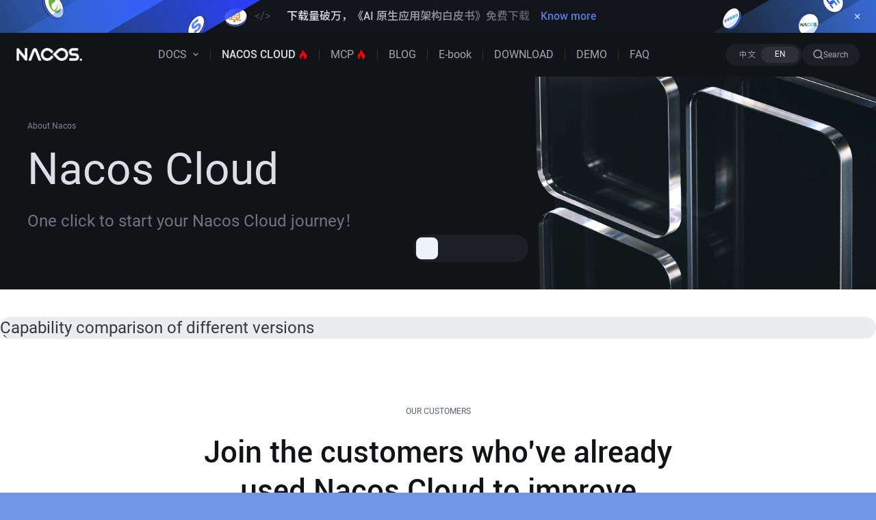

--- FILE ---
content_type: text/html
request_url: https://nacos.io/en/cloud/
body_size: 18463
content:
<!DOCTYPE html><html lang="en" data-theme="light"> <head><meta charset="utf-8"><meta name="astro-view-transitions-enabled" content="true"><meta name="astro-view-transitions-fallback" content="animate"> <meta charset="utf-8"/><meta name="viewport" content="width=device-width, initial-scale=1"/><title>Nacos Cloud | Nacos 官网</title><link rel="canonical" href="https://nacos.io/en/cloud/"/><link rel="alternate" hreflang="zh-CN" href="https://nacos.io/cloud/"/><link rel="alternate" hreflang="en" href="https://nacos.io/en/cloud/"/><link rel="sitemap" href="/sitemap-index.xml"/><link rel="shortcut icon" href="/favicon.ico" type="image/x-icon"/><meta name="aplus-core" content="aplus.js"/><meta property="og:title" content="Nacos Cloud"/><meta property="og:type" content="article"/><meta property="og:url" content="https://nacos.io/en/cloud/"/><meta property="og:locale"/><meta property="og:site_name" content="Nacos 官网"/><meta name="twitter:card" content="summary_large_image"/><meta name="twitter:title" content="Nacos Cloud"/><meta name="twitter:description" content="Nacos Cloud is specifically designed for cloud-native applications, providing powerful features for service discovery, dynamic configuration management, and service management. It supports efficient application development and operations."/><meta name="baidu-site-verification" content="code-wzq5sw7io3"/><meta name="msvalidate.01" content="163AF92978FAA79FC0EF301039463525"/><meta name="description" content="Nacos Cloud is specifically designed for cloud-native applications, providing powerful features for service discovery, dynamic configuration management, and service management. It supports efficient application development and operations."/><meta property="og:description" content="Nacos Cloud is specifically designed for cloud-native applications, providing powerful features for service discovery, dynamic configuration management, and service management. It supports efficient application development and operations."/><meta property="keywords" content="Dynamic service discovery, configuration management, service management"/> <!--初始化SDK-->   <!-- Google tag (gtag.js) --> <script async src="https://www.googletagmanager.com/gtag/js?id=G-0YDFJ7LX7F"></script> <meta name="generator" content="Astro v4.9.1"><meta name="robots" content="index, follow"><meta name="applicable-device" content="pc,mobile"><link data-rh="true" rel="icon" href="https://img.alicdn.com/tfs/TB1hgJpHAPoK1RjSZKbXXX1IXXa-64-64.png"><link rel="stylesheet" href="/_astro/index.yVJFhwhX.css">
<style>.base-layout{width:85.125rem}@media (max-width: 85.125rem){.base-layout{width:100%}}
</style>
<link rel="stylesheet" href="/_astro/index.DB1bJWy5.css">
<link rel="stylesheet" href="/_astro/global.Cw9auJ8R.css">
<style>@font-face{font-family:Roboto;font-style:normal;font-weight:400;src:url(https://g.alicdn.com/cm-design/mw-vendor/1.6.11/Roboto-Regular.ttf) format("truetype");font-display:swap}@font-face{font-family:Roboto;font-style:normal;font-weight:700;src:url(https://g.alicdn.com/cm-design/mw-vendor/1.6.11/Roboto-Bold.ttf) format("truetype");font-display:swap}@font-face{font-family:Roboto;font-style:normal;font-weight:500;src:url(https://g.alicdn.com/cm-design/mw-vendor/1.6.11/Roboto-Medium.ttf) format("truetype");font-display:swap}@font-face{font-family:SourceHanSans;font-style:normal;font-weight:400;src:url(https://g.alicdn.com/cm-design/mw-vendor/1.6.11/SourceHanSansSC-Normal-Min.ttf) format("truetype");font-display:swap}@font-face{font-family:SourceHanSans;font-style:normal;font-weight:500;src:url(https://g.alicdn.com/cm-design/mw-vendor/1.6.11/SourceHanSansSC-Medium-Min.ttf) format("truetype");font-display:swap}
.button-div button{--button-bg-color: #F4F4F6;--button-hover-color: #DDDEE4;--button-text-color: #1E1F24;--primary-bg-color: #1E1F24;--primary-hover-color: #2E3038;--primary-text-color: #A3A6B3;--active-bg-color: #3D57DA;--active-hover-color: #567BE1;--active-text-color: #DDDEE4;--card-bg-color: #EBECEF;--card-hover-color: #DDDEE4;--card-text-color: #1E1F24;--button-rounded: .5rem;--button-font-size: .875rem;--button-small-height: 1.5rem;--button-medium-height: 2rem;--button-large-height: 3rem;--button-small-xpadding: .75rem;--button-medium-xpadding: 1rem;--button-large-xpadding: 2.25rem}.button-div .button{cursor:pointer;font-weight:400;font-size:var(--button-font-size);color:var(--button-text-color)}.button-div .button-primary{color:var(--primary-text-color);background-color:var(--primary-bg-color)}.button-div .button-primary:hover{background-color:var(--primary-hover-color)}.button-div .button-normal{color:var(--button-text-color);background-color:var(--button-bg-color)}.button-div .button-normal:hover{background-color:var(--button-hover-color)}.button-div .button-card{color:var(--card-text-color);background-color:var(--card-bg-color)}.button-div .button-card:hover{background-color:var(--card-hover-color)}.button-div .button-active{color:var(--active-text-color);background-color:var(--active-bg-color)}.button-div .button-active:hover{background-color:var(--active-hover-color)}.button-div .button-normal .icon,.button-div .button-card .icon,.button-div .button-active .icon,.button-div .button-primary .icon{opacity:0;width:0;margin-left:0;transition:transform .5s ease,width .3s ease,opacity .3s ease,margin-left .3s ease}.button-div .button-normal:hover .icon,.button-div .button-card:hover .icon,.button-div .button-active:hover .icon,.button-div .button-primary:hover .icon{transform:translate(3px);opacity:1;width:8px;margin-left:.5rem}.button-div .xp-small{padding:0 var(--button-small-xpadding)}.button-div .xp-medium{padding:0 var(--button-medium-xpadding)}.button-div .xp-large{padding:0 var(--button-large-xpadding)}.button-div .h-small{height:var(--button-small-height)}.button-div .h-medium{height:var(--button-medium-height)}.button-div .h-large{height:var(--button-large-height)}
footer-layout a{text-decoration:none;color:#3d57da}footer-layout .footer-top{width:85.125rem}@media (min-width: 50rem) and (max-width: 86rem){footer-layout .home-footer{padding:2.5rem}footer-layout .footer-top{height:auto;width:100%;min-height:28rem}footer-layout .footer-right{margin-left:2.5rem;margin-bottom:2rem}footer-layout .footer-left-button{margin:1rem 0rem}footer-layout .footer-right>div{height:auto}footer-layout .footer-right p{margin-bottom:2rem}footer-layout .footer-right ul{height:100%}footer-layout .divider-vertical{width:100%}}@media (max-width: 50rem){footer-layout .home-footer{padding:1.5rem!important}footer-layout .footer-top{min-height:28rem;padding:1.5rem;height:auto;width:100%}footer-layout .footer-left{width:100%;margin-left:0;margin-bottom:1rem;margin-top:0}footer-layout .footer-left p{margin:0rem 0rem 1rem;width:auto;height:auto}footer-layout .footer-left-title{font-size:1.125rem}footer-layout .footer-left-des{font-size:.875rem}footer-layout .footer-left-button{margin:1rem 0rem;width:6rem;height:2rem;min-height:2rem;padding-left:.75rem;padding-right:.75rem}footer-layout .footer-right{width:100%;margin:0rem!important;padding-top:0rem;overflow:hidden}footer-layout .footer-right>div{margin-right:1rem;margin-bottom:1rem;width:8.25rem;height:auto}footer-layout .footer-right p{width:8.25rem;margin-right:1rem;margin-bottom:1rem}footer-layout .footer-right ul{height:100%}footer-layout .footer-right a{font-size:.75rem!important}footer-layout .bottom_watermark{margin:0rem .5rem;padding:.5rem 0rem}footer-layout .divider-vertical{width:100%}}footer-layout .hoverable:hover img{display:block;z-index:1}
</style>
<link rel="stylesheet" href="/_astro/index.vItnU7Nn.css">
<style>svg:where(.astro-c6vsoqas){color:var(--sl-icon-color);font-size:var(--sl-icon-size, 1em);width:1em;height:1em}
starlight-tabs:where(.astro-esqgolmp){display:block}.tablist-wrapper:where(.astro-esqgolmp){overflow-x:auto}:where(.astro-esqgolmp)[role=tablist]{display:flex;list-style:none;border-bottom:2px solid var(--sl-color-gray-5);padding:0}.tab:where(.astro-esqgolmp){margin-bottom:-2px}.tab:where(.astro-esqgolmp)>:where(.astro-esqgolmp)[role=tab]{display:block;padding:0 1.25rem;text-decoration:none;border-bottom:2px solid var(--sl-color-gray-5);color:var(--sl-color-gray-3);outline-offset:var(--sl-outline-offset-inside)}.tab:where(.astro-esqgolmp) :where(.astro-esqgolmp)[role=tab][aria-selected]{color:var(--sl-color-white);border-color:var(--sl-color-text-accent);font-weight:600}.tablist-wrapper:where(.astro-esqgolmp)~[role=tabpanel]{margin-top:1rem}
</style><script type="module" src="/_astro/hoisted.d7tX7yk5.js"></script>
<script type="module" src="/_astro/page.CIklkdzg.js"></script></head> <body> <!-- <HomeHeader align="home" position={position} lang={Astro.props.lang} {...Astro.props} /> --> <span class="header-wrapper" style="--width: 85.125rem;--height: 4rem;--xpadding: 0;"> <div class="alert-bar w-full  h-12 flex align-center justify-between top-0 bg-cover bg-[url('https://img.alicdn.com/imgextra/i3/O1CN010OMCW91rMde4sifaA_!!6000000005617-0-tps-828-52.jpg')] md:bg-[url('https://img.alicdn.com/imgextra/i4/O1CN01wkq3Nl1O9FCjTbQNk_!!6000000001662-0-tps-2880-96.jpg')]" client:load><div class="md:text-base text-sm m-auto leading-6 "><span class=" text-blue-03 mr-4 md:mr-6 opacity-30 hidden md:inline-block">&lt;/&gt;</span><span class="alert-text hidden md:inline-block bg-gradient-to-r from-gray-01 to-gray-10 font-medium">下载量破万，《AI 原生应用架构白皮书》免费下载</span><span class="alert-text bg-gradient-to-r from-gray-01 to-gray-10 text-blue-03  md:hidden font-medium">下载量破万，《AI 原生应用架构白皮书》免费下载</span><a href="https://developer.aliyun.com/ebook/8479" target="_blank" class="mx-auto flex justify-center md:inline text-blue-07 font-medium md:ml-4 no-underline">Know more</a></div><button class="close-button text-blue-03 bg-transparent border-none cursor-pointer text-lg leading-6 mr-1 md:mr-4">
&times;
</button></div> <my-layout style="position: sticky; height: 4rem; --width: 85.125rem;--height: 4rem;--xpadding: 0;" class="w-full backdrop-blur-md top-0 z-[10] bg-gray-14 flex justify-center"> <!-- 方便控制header宽度 --> <div class="header-content flex items-center justify-between border-b border-gray-14" style="--width: 85.125rem;--height: 4rem;--xpadding: 0;"> <div class="left-content h-full flex items-center" style="--width: 85.125rem;--height: 4rem;--xpadding: 0;"> <a class="no-underline" href="/" style="--width: 85.125rem;--height: 4rem;--xpadding: 0;"> <img class="logo" src="https://img.alicdn.com/imgextra/i4/O1CN01rW3vAB1FDWKSOiFf0_!!6000000000453-2-tps-204-40.png" alt="nacos-log" style="--width: 85.125rem;--height: 4rem;--xpadding: 0;"> </a> <span class="mobile-navbar-wrapper" style="--top: 4rem;"> <div class="mobile-navbar mobile-navbar h-full ml-4" style="--top: 4rem;"> <mobile-menu-button style="--top: 4rem;"> <button aria-expanded="false" aria-label="mobile-menu-button" style="--top: 4rem;"> <svg viewBox="0 0 1024 1024" version="1.1" xmlns="http://www.w3.org/2000/svg" p-id="6304" width="28" height="28" style="--top: 4rem;"> <path d="M192.037 287.953h640.124c17.673 0 32-14.327 32-32s-14.327-32-32-32H192.037c-17.673 0-32 14.327-32 32s14.327 32 32 32zM832.161 479.169H438.553c-17.673 0-32 14.327-32 32s14.327 32 32 32h393.608c17.673 0 32-14.327 32-32s-14.327-32-32-32zM832.161 735.802H192.037c-17.673 0-32 14.327-32 32s14.327 32 32 32h640.124c17.673 0 32-14.327 32-32s-14.327-32-32-32zM319.028 351.594l-160 160 160 160z" fill="#f4f4f6" p-id="6305" style="--top: 4rem;"></path> </svg> </button> </mobile-menu-button> <div class="navbar-panel bg-gray-14" style="--top: 4rem;"> <div class="navbar-content flex" style="--top: 4rem;"> <span class="mobile-nav-sublist-wrapper"> <ul class="top-level"> <li> <details> <summary> <div class="group-label"> <span class="large undefined">文档</span> </div> <svg aria-hidden="true" class="caret astro-c6vsoqas" width="16" height="16" viewBox="0 0 24 24" fill="currentColor" style="--sl-icon-color: #818598;--sl-icon-size: 1.25rem;"><path d="m14.83 11.29-4.24-4.24a1 1 0 1 0-1.42 1.41L12.71 12l-3.54 3.54a1 1 0 0 0 0 1.41 1 1 0 0 0 .71.29 1 1 0 0 0 .71-.29l4.24-4.24a1.002 1.002 0 0 0 0-1.42Z"/></svg>  </summary> <span class="mobile-nav-sublist-wrapper"> <ul> <li> <a href="/docs/latest/overview/" class="flex items-center"> <span>最新版</span> </a> </li><li> <a href="/docs/next/overview/" class="flex items-center"> <span>预览版（Next）</span> </a> </li><li> <a href="/docs/v3.0/overview/" class="flex items-center"> <span>3.0</span> </a> </li><li> <a href="/docs/v2.5/overview/" class="flex items-center"> <span>2.5</span> </a> </li><li> <a href="/docs/v2.4/overview/" class="flex items-center"> <span>2.4</span> </a> </li><li> <a href="/docs/v2.3/what-is-nacos/" class="flex items-center"> <span>2.3</span> </a> </li><li> <a href="/docs/v2/what-is-nacos/" class="flex items-center"> <span>2.x</span> </a> </li><li> <a href="/docs/v1/what-is-nacos/" class="flex items-center"> <span>1.x</span> </a> </li> </ul> </span>  </details> </li><li> <a href="/cloud/" class="large flex items-center"> <span>企业版 NACOS</span> </a> </li><li> <a href="https://mcp.nacos.io/" class="large flex items-center"> <span>MCP</span> </a> </li><li> <a href="/blog/" class="large flex items-center"> <span>博客</span> </a> </li><li> <a href="/docs/ebook/kbyo6n/" class="large flex items-center"> <span>电子书</span> </a> </li><li> <a href="/download/nacos-server/" class="large flex items-center"> <span>下载</span> </a> </li><li> <a href="http://console.nacos.io/index.html" class="large flex items-center"> <span>控制台样例</span> </a> </li><li> <a href="/blog/wuyi-intro/" class="large flex items-center"> <span>专家答疑</span> </a> </li> </ul> </span>  </div> </div> </div> </span>   </div> <div class="center-content h-full" style="--width: 85.125rem;--height: 4rem;--xpadding: 0;"> <span class="navbar-wrapper"> <navbar-component class="navbar-component h-full"> <div class="pc-navbar pc-navbar h-full"> <span class="toggle-wrapper"> <toggle-component data-trigger="hover" class="toggle-component h-full relative"> <div class="toggle-trigger relative cursor-pointer flex items-center h-full item  text-base">  <div class="toggle-text flex items-center justify-center h-full "> DOCS </div>  <svg width="10" height="7" viewBox="0 0 10 7" fill="none" xmlns="http://www.w3.org/2000/svg" data-updown class="ml-2"> <path d="M8.05264 2L5.05264 5.00649L2.05264 2" stroke="#a3a6b3" stroke-width="1.25" stroke-linecap="square"></path> </svg> </div> <div class="toggle-dropdown w-fit inset-x-0 absolute t-4rem">  <docs-menu class="dropdown-docs block bg-gray-13 rounded-lg"> <ul class="w-[9.25rem] list-none m-0 p-2"> <li class="no-underline cursor-pointer my-1 rounded-lg  hover:bg-gray-12"> <a href="/en/docs/latest/overview/" class="inline-block w-full p-2 no-underline text-inherit text-gray-02"> Latest <span class="inline-block  px-2 py-1 rounded-full h-[18px] leading-3 bg-gradient-to-r from-[#262CF4] via-[#262CF4] to-[#7140FF] opacity-100 text-white text-sm">3.1</span> </a> </li><li class="no-underline cursor-pointer my-1 rounded-lg  hover:bg-gray-12"> <a href="/en/docs/next/overview/" class="inline-block w-full p-2 no-underline text-inherit text-gray-02"> Next  </a> </li><li class="no-underline cursor-pointer my-1 rounded-lg  hover:bg-gray-12"> <a href="/en/docs/v3.0/overview/" class="inline-block w-full p-2 no-underline text-inherit text-gray-02"> 3.0  </a> </li><li class="no-underline cursor-pointer my-1 rounded-lg  hover:bg-gray-12"> <a href="/en/docs/v2.5/overview/" class="inline-block w-full p-2 no-underline text-inherit text-gray-02"> 2.5  </a> </li><li class="no-underline cursor-pointer my-1 rounded-lg  hover:bg-gray-12"> <a href="/en/docs/v2.4/overview/" class="inline-block w-full p-2 no-underline text-inherit text-gray-02"> 2.4  </a> </li><li class="no-underline cursor-pointer my-1 rounded-lg  hover:bg-gray-12"> <a href="/en/docs/v2.3/what-is-nacos/" class="inline-block w-full p-2 no-underline text-inherit text-gray-02"> 2.3  </a> </li><li class="no-underline cursor-pointer my-1 rounded-lg  hover:bg-gray-12"> <a href="/en/docs/v2/what-is-nacos/" class="inline-block w-full p-2 no-underline text-inherit text-gray-02"> 2.x  </a> </li><li class="no-underline cursor-pointer my-1 rounded-lg  hover:bg-gray-12"> <a href="/en/docs/v1/what-is-nacos/" class="inline-block w-full p-2 no-underline text-inherit text-gray-02"> 1.x  </a> </li> </ul> </docs-menu>   </div> </toggle-component> </span>  <span class="toggle-wrapper"> <toggle-component data-trigger="click" class="toggle-component h-full relative"> <div class="toggle-trigger relative cursor-pointer flex items-center h-full item  text-base">  <a href="/en/cloud/" target="_self" class="toggle-text flex items-center justify-center no-underline h-full relative toggle-text-active"> NACOS CLOUD <svg class="icon ml-1" viewBox="0 0 1024 1024" version="1.1" xmlns="http://www.w3.org/2000/svg" p-id="1452" width="14" height="14"> <path d="M758.915413 332.8L684.390969 409.6s0-307.2-248.433778-409.6c0 0-24.860444 281.6-149.048889 384C162.549191 486.4-85.884587 793.6 411.039858 1024c0 0-248.490667-281.6 74.524444-486.4 0 0-24.803556 102.4 99.441778 204.8 124.188444 102.4 0 281.6 0 281.6s596.309333-153.6 173.909333-691.2" fill="#FF0000" p-id="1453"></path> </svg>  </a>   </div>  </toggle-component> </span>  <span class="toggle-wrapper"> <toggle-component data-trigger="click" class="toggle-component h-full relative"> <div class="toggle-trigger relative cursor-pointer flex items-center h-full item  text-base">  <a href="https://mcp.nacos.io/" target="_blank" class="toggle-text flex items-center justify-center no-underline h-full relative "> MCP  <svg class="icon ml-1" viewBox="0 0 1024 1024" version="1.1" xmlns="http://www.w3.org/2000/svg" p-id="1452" width="14" height="14"> <path d="M758.915413 332.8L684.390969 409.6s0-307.2-248.433778-409.6c0 0-24.860444 281.6-149.048889 384C162.549191 486.4-85.884587 793.6 411.039858 1024c0 0-248.490667-281.6 74.524444-486.4 0 0-24.803556 102.4 99.441778 204.8 124.188444 102.4 0 281.6 0 281.6s596.309333-153.6 173.909333-691.2" fill="#FF0000" p-id="1453"></path> </svg> </a>   </div>  </toggle-component> </span>  <span class="toggle-wrapper"> <toggle-component data-trigger="hover" class="toggle-component h-full relative"> <div class="toggle-trigger relative cursor-pointer flex items-center h-full item  text-base">  <a href="/en/blog/" target="_self" class="toggle-text flex items-center justify-center no-underline h-full relative "> BLOG   </a>   </div>  </toggle-component> </span>  <span class="toggle-wrapper"> <toggle-component data-trigger="hover" class="toggle-component h-full relative"> <div class="toggle-trigger relative cursor-pointer flex items-center h-full item  text-base">  <a href="/en/docs/ebook/kbyo6n/" target="_self" class="toggle-text flex items-center justify-center no-underline h-full relative "> E-book   </a>   </div>  </toggle-component> </span>  <span class="toggle-wrapper"> <toggle-component data-trigger="click" class="toggle-component h-full relative"> <div class="toggle-trigger relative cursor-pointer flex items-center h-full item  text-base">  <a href="/en/download/nacos-server/" target="_self" class="toggle-text flex items-center justify-center no-underline h-full relative "> DOWNLOAD   </a>   </div>  </toggle-component> </span>  <span class="toggle-wrapper"> <toggle-component data-trigger="click" class="toggle-component h-full relative"> <div class="toggle-trigger relative cursor-pointer flex items-center h-full item  text-base">  <a href="http://console.nacos.io/index.html" target="_blank" class="toggle-text flex items-center justify-center no-underline h-full relative "> DEMO   </a>   </div>  </toggle-component> </span>  <span class="toggle-wrapper"> <toggle-component data-trigger="click" class="toggle-component h-full relative"> <div class="toggle-trigger relative cursor-pointer flex items-center h-full item item-last-child text-base">  <a href="/en/blog/wuyi-intro/" target="_self" class="toggle-text flex items-center justify-center no-underline h-full relative "> FAQ   </a>   </div>  </toggle-component> </span>   </div> </navbar-component> </span>  </div> <div class="right-content flex items-center md:gap-4" style="--width: 85.125rem;--height: 4rem;--xpadding: 0;"> <div class="common-languageToggle" style="--size: small;--initialState: true;"> <toggle-content class="switch float-left relative m-0 rounded-[2rem]" style="--size: small;--initialState: true;"> <input data-switch class="switch-checkbox hidden" id="pc-toggle-switch" type="checkbox" checked="true" style="--size: small;--initialState: true;"> <label class="switch-label block overflow-hidden cursor-pointer rounded-[2rem]" for="pc-toggle-switch" style="--size: small;--initialState: true;"> <span class="switch-inner block" data-on="中文" data-off="EN" style="--size: small;--initialState: true;"></span> <span class="switch-switch absolute float-right mx-1" style="--size: small;--initialState: true;"></span> </label> </toggle-content> <div data-switch class="mobile-toggle w-[3.5rem] h-[1.5rem] leading-[1.5rem] text-xs text-center rounded-2xl bg-gray-12 text-white max-md:inline-block" id="pc-toggle-switch" style="--size: small;--initialState: true;"> EN </div> </div>   <sl-doc-search data-translations="{&#34;translations&#34;:{&#34;button&#34;:{},&#34;modal&#34;:{&#34;searchBox&#34;:{},&#34;startScreen&#34;:{},&#34;errorScreen&#34;:{},&#34;footer&#34;:{},&#34;noResultsScreen&#34;:{}}}}"> <button type="button" class="DocSearch DocSearch-Button"> <span class="DocSearch-Button-Container"> <svg width="20" height="20" class="DocSearch-Search-Icon" viewBox="0 0 20 20"> <path d="M14.386 14.386l4.0877 4.0877-4.0877-4.0877c-2.9418 2.9419-7.7115 2.9419-10.6533 0-2.9419-2.9418-2.9419-7.7115 0-10.6533 2.9418-2.9419 7.7115-2.9419 10.6533 0 2.9419 2.9418 2.9419 7.7115 0 10.6533z" stroke="currentColor" fill="none" fill-rule="evenodd" stroke-linecap="round" stroke-linejoin="round"></path> </svg> <span class="DocSearch-Button-Placeholder"></span> </span> <span class="DocSearch-Button-Keys"></span> </button> </sl-doc-search>   </div> </div> </my-layout> </span>      <span class="cloud-introduce-div" id="cloud-introduce"> <cloud-introduce class="cloud-introduce flex flex-col justify-center items-center pt-10 pb-14"> <div class="base-layout top-introduce flex">  <div class="left-section flex-1 flex flex-col"> <h1 class="font-light pt-6 pb-4 text-gray-08 text-xs mt-[0]"> About Nacos </h1> <div class="title leading-[5rem] text-gray-03 mb-[1.1875rem] text-[4rem]"> Nacos Cloud </div> <span class="start-cloud text-gray-09 text-2xl">One click to start your Nacos Cloud journey！</span> </div>  </div>  <div role="tablist" class="tabs tabs-boxed bg-transparent mt-9"> <input type="radio" name="my_tabs_0" role="tab" class="tab primary-tab" aria-label="public cloud" checked="checked" data-type="public"> <div role="tabpanel" class="tab-content"> <div class="base-layout bottom-package flex justify-center mt-[2.9375rem]"> <div class="card-package cursor-pointer bg-gray-13 hover:border border-text-gray-06 rounded-2xl flex-1 text-center p-8"> <div class="package h-10"> <div class="title text-gray-03 text-2xl font-sans font-medium"> <span class="relative"> OpenSource  </span> </div> </div>  <div class="mt-11"> <div class="price-content pt-4 border-b border-t border-gray-12 h-32"> <span class="price text-[2.75rem] leading-[3rem] font-bold text-gray-03"> Free </span> <span class="price font-bold text-gray-08">  </span> <div class="description font-sans pt-4 text-xs text-gray-08 line-clamp-2"> Freetier </div> </div> <div class="pl-2 h-16"> <div class="feature text-left text-xs text-gray-07 mt-4 line-clamp-2"> Free trial conditions: Users who have not purchased the commercial version </div><div class="feature text-left text-xs text-gray-07 mt-4 line-clamp-2"> Specification: Development version, 1C2G, 1 month </div> </div> <div class="subscribe text-center mt-6 mb-2"> <a href="https://free.aliyun.com/?searchKey=nacos&spm=nacos.cloud.topbar.0.0.0" target="_blank" name="introduce-data"> <button class="btn button-transform rounded-full w-full bg-gray-14 text-gray-03 hover:bg-gray-12"> Learn More </button> </a> </div> </div> </div><div class="card-package cursor-pointer bg-gray-13 hover:border border-text-gray-06 rounded-2xl flex-1 text-center p-8"> <div class="package h-10"> <div class="title text-gray-03 text-2xl font-sans font-medium"> <span class="relative"> Sandbox  </span> </div> </div> <div role="tablist" class="tabs tabs-boxed secondary-tabs bg-transparent mt-9 w-[152px] left-[50px]"> <input type="radio" name="my_tabs_2" role="tab" class="tab secondary-tab text-[12px]" aria-label="Pay as you go" checked="checked"> <div role="tabpanel" class="tab-content max-w-[328px] absolute left-[-85px] top-2"> <div class="price-content max-w-[328px] pt-4 border-b border-t border-gray-12 h-32"> <span class="price text-[2.75rem] leading-[3rem] font-bold text-gray-03"> ¥0.252 </span> <span class="price price_supply font-bold text-gray-08"> /hour </span> <div class="description font-sans pt-4 text-xs text-gray-08 line-clamp-2"> Suitable for development and testing environments </div> </div> <div class="pl-2 h-16 flex justify-center flex-col items-center"> <div class="feature text-left text-xs text-gray-07 mt-4 line-clamp-2"> Specification: Starting from 1C2G, supporting single node configuration </div> </div> <div class="subscribe text-center mt-6 mb-2"> <a href="https://www.aliyun.com/product/aliware/mse?spm=nacos.cloud.topbar.0.0.0" target="_blank" name="introduce-data"> <button class="btn button-transform rounded-full w-full bg-gray-14 text-gray-03 hover:bg-gray-12"> Learn More </button> </a> </div> </div> <input type="radio" name="my_tabs_2" role="tab" class="tab secondary-tab text-[12px]" aria-label="Monthly and yearly packages"> <div role="tabpanel" class="tab-content max-w-[328px] absolute left-[-85px] top-2"> <div class="price-content max-w-[328px] pt-4 border-b border-t border-gray-12 h-32"> <span class="price text-[2.75rem] leading-[3rem] font-bold text-gray-03"> ¥82.6 </span> <span class="price font-bold text-gray-08"> /month </span> <div class="description font-sans pt-4 text-xs text-gray-08 line-clamp-2"> Suitable for development and testing environments </div> </div> <div class="pl-2 h-16 flex justify-center flex-col items-center"> <div class="feature text-left text-xs text-gray-07 mt-4 line-clamp-2"> Discounts: 30% off monthly package, 60% off annual package, renewal price remains unchanged </div><div class="feature text-left text-xs text-gray-07 mt-4 line-clamp-2"> Specification: Starting from 1C2G, supporting single node configuration </div> </div> <div class="subscribe text-center mt-6 mb-2"> <a href="https://www.aliyun.com/product/aliware/mse?spm=nacos.cloud.topbar.0.0.0" target="_blank" name="introduce-data"> <button class="btn button-transform rounded-full w-full bg-gray-14 text-gray-03 hover:bg-gray-12"> Learn More </button> </a> </div> </div> </div>  </div><div class="card-package cursor-pointer bg-gray-13 hover:border border-text-gray-06 rounded-2xl flex-1 text-center p-8"> <div class="package h-10"> <div class="title text-gray-03 text-2xl font-sans font-medium"> <span class="relative"> Professional  </span> </div> </div> <div role="tablist" class="tabs tabs-boxed secondary-tabs bg-transparent mt-9 w-[152px] left-[50px]"> <input type="radio" name="my_tabs_3" role="tab" class="tab secondary-tab text-[12px]" aria-label="Pay as you go" checked="checked"> <div role="tabpanel" class="tab-content max-w-[328px] absolute left-[-85px] top-2"> <div class="price-content max-w-[328px] pt-4 border-b border-t border-gray-12 h-32"> <span class="price text-[2.75rem] leading-[3rem] font-bold text-gray-03"> ¥1.059 </span> <span class="price price_supply font-bold text-gray-08"> /hour </span> <div class="description font-sans pt-4 text-xs text-gray-08 line-clamp-2"> Suitable for production environments </div> </div> <div class="pl-2 h-16 flex justify-center flex-col items-center"> <div class="feature text-left text-xs text-gray-07 mt-4 line-clamp-2"> Specification: Starting from 1C2G, with a minimum configuration of 3 nodes </div> </div> <div class="subscribe text-center mt-6 mb-2"> <a href="https://www.aliyun.com/product/aliware/mse?spm=nacos.cloud.topbar.0.0.0" target="_blank" name="introduce-data"> <button class="btn button-transform rounded-full w-full bg-gray-14 text-gray-03 hover:bg-gray-12"> Learn More </button> </a> </div> </div> <input type="radio" name="my_tabs_3" role="tab" class="tab secondary-tab text-[12px]" aria-label="Monthly and yearly packages"> <div role="tabpanel" class="tab-content max-w-[328px] absolute left-[-85px] top-2"> <div class="price-content max-w-[328px] pt-4 border-b border-t border-gray-12 h-32"> <span class="price text-[2.75rem] leading-[3rem] font-bold text-gray-03"> ¥298.8 </span> <span class="price font-bold text-gray-08"> /month </span> <div class="description font-sans pt-4 text-xs text-gray-08 line-clamp-2"> Suitable for production environments </div> </div> <div class="pl-2 h-16 flex justify-center flex-col items-center"> <div class="feature text-left text-xs text-gray-07 mt-4 line-clamp-2"> Discount: Enjoy a 40% discount on your first purchase. The original price will apply for renewals. </div><div class="feature text-left text-xs text-gray-07 mt-4 line-clamp-2"> Specification: Starting from 1C2G, with a minimum configuration of 3 nodes </div> </div> <div class="subscribe text-center mt-6 mb-2"> <a href="https://www.aliyun.com/product/aliware/mse?spm=nacos.cloud.topbar.0.0.0" target="_blank" name="introduce-data"> <button class="btn button-transform rounded-full w-full bg-gray-14 text-gray-03 hover:bg-gray-12"> Learn More </button> </a> </div> </div> </div>  </div><div class="card-package cursor-pointer bg-gray-13 hover:border border-text-gray-06 rounded-2xl flex-1 text-center p-8"> <div class="package h-10"> <div class="title text-gray-03 text-2xl font-sans font-medium"> <span class="relative"> Enterprise  </span> </div> </div> <div role="tablist" class="tabs tabs-boxed secondary-tabs bg-transparent mt-9 w-[152px] left-[50px]"> <input type="radio" name="my_tabs_4" role="tab" class="tab secondary-tab text-[12px]" aria-label="Pay as you go" checked="checked"> <div role="tabpanel" class="tab-content max-w-[328px] absolute left-[-85px] top-2"> <div class="price-content max-w-[328px] pt-4 border-b border-t border-gray-12 h-32"> <span class="price text-[2.75rem] leading-[3rem] font-bold text-gray-03"> ¥4.530 </span> <span class="price price_supply font-bold text-gray-08"> /hour </span> <div class="description font-sans pt-4 text-xs text-gray-08 line-clamp-2"> Suitable for production environments and AI businesses. </div> </div> <div class="pl-2 h-16 flex justify-center flex-col items-center"> <div class="feature text-left text-xs text-gray-07 mt-4 line-clamp-2"> Specification: Starting from Small.Platinum.x2, with a minimum of 3 nodes. </div> </div> <div class="subscribe text-center mt-6 mb-2"> <a href="https://www.aliyun.com/product/aliware/mse?spm=nacos.cloud.topbar.0.0.0" target="_blank" name="introduce-data"> <button class="btn button-transform rounded-full w-full bg-gray-14 text-gray-03 hover:bg-gray-12"> Learn More </button> </a> </div> </div> <input type="radio" name="my_tabs_4" role="tab" class="tab secondary-tab text-[12px]" aria-label="Monthly and yearly packages"> <div role="tabpanel" class="tab-content max-w-[328px] absolute left-[-85px] top-2"> <div class="price-content max-w-[328px] pt-4 border-b border-t border-gray-12 h-32"> <span class="price text-[2.75rem] leading-[3rem] font-bold text-gray-03"> ¥1086 </span> <span class="price font-bold text-gray-08"> /month </span> <div class="description font-sans pt-4 text-xs text-gray-08 line-clamp-2"> Suitable for production environments and AI businesses. </div> </div> <div class="pl-2 h-16 flex justify-center flex-col items-center"> <div class="feature text-left text-xs text-gray-07 mt-4 line-clamp-2"> Discount: Enjoy a 50% discount on your first purchase. The original price will apply for renewals. </div><div class="feature text-left text-xs text-gray-07 mt-4 line-clamp-2"> Specification: Starting from Small.Platinum.x2, with a minimum of 3 nodes. </div> </div> <div class="subscribe text-center mt-6 mb-2"> <a href="https://www.aliyun.com/product/aliware/mse?spm=nacos.cloud.topbar.0.0.0" target="_blank" name="introduce-data"> <button class="btn button-transform rounded-full w-full bg-gray-14 text-gray-03 hover:bg-gray-12"> Learn More </button> </a> </div> </div> </div>  </div> </div>  </div> <input type="radio" name="my_tabs_0" role="tab" class="tab primary-tab" aria-label="Private Cloud" data-type="private"> <div role="tabpanel" class="tab-content"> <div class="base-layout bottom-package flex justify-center mt-[2.9375rem]"> <div class="card-package cursor-pointer bg-gray-14 border-[.0313rem] max-w-[328px] hover:border border-text-gray-06 rounded-2xl flex-1 text-center p-8"> <div class="package h-16"> <div class="title text-gray-03 text-2xl font-sans font-medium"> <span class="relative"> OpenSource  </span> </div> </div> <div class="price-content pt-4 border-b border-t border-gray-12 h-32"> <span class="price text-[2.75rem] leading-[3rem] font-bold text-gray-03"> Free </span> <div class="description font-sans pt-4 text-xs text-gray-08 line-clamp-2"> Freetier </div> </div> <div class="pl-2 h-16"> <div class="feature text-left text-xs text-gray-07 mt-4 line-clamp-2"> Free trial conditions: Users who have not purchased the commercial version </div><div class="feature text-left text-xs text-gray-07 mt-4 line-clamp-2"> Specification: Development version, 1C2G, 1 month </div> </div> <div class="subscribe text-center mt-6 mb-2"> <a href="https://free.aliyun.com/?searchKey=nacos&spm=nacos.cloud.topbar.0.0.0" target="_blank" name="introduce-data"> <button class="btn button-transform rounded-full w-full bg-gray-14 text-gray-03 hover:bg-gray-12"> Learn More </button> </a> </div> </div><div class="card-package cursor-pointer bg-gray-14 border-[.0313rem] max-w-[328px] hover:border border-text-gray-06 rounded-2xl flex-1 text-center p-8"> <div class="package h-16"> <div class="title text-gray-03 text-2xl font-sans font-medium"> <span class="relative"> Feitian Exclusive Edition  </span> </div> </div> <div class="price-content pt-4 border-b border-t border-gray-12 h-32"> <span class="price text-[2.75rem] leading-[3rem] font-bold text-gray-03"> Exclusive Service </span> <div class="description font-sans pt-4 text-xs text-gray-08 line-clamp-2"> Suitable for localized deployment in enterprises </div> </div> <div class="pl-2 h-16"> <div class="feature text-left text-xs text-gray-07 mt-4 line-clamp-2"> Performance and Resources: Matching Business Scale, Elastic and Scalable </div><div class="feature text-left text-xs text-gray-07 mt-4 line-clamp-2"> SLA: On demand negotiation, ultimate guarantee </div> </div> <div class="subscribe text-center mt-6 mb-2"> <a href="https://survey.aliyun.com/apps/zhiliao/r4XOKJLjZ" target="_blank" name="introduce-data"> <button class="btn button-transform rounded-full w-full bg-gray-14 text-gray-03 hover:bg-gray-12"> Contact Us </button> </a> </div> </div> </div>  </div> </div> </cloud-introduce> </span>   <style>astro-island,astro-slot,astro-static-slot{display:contents}</style><script>(()=>{var e=async t=>{await(await t())()};(self.Astro||(self.Astro={})).load=e;window.dispatchEvent(new Event("astro:load"));})();;(()=>{var A=Object.defineProperty;var g=(i,o,a)=>o in i?A(i,o,{enumerable:!0,configurable:!0,writable:!0,value:a}):i[o]=a;var d=(i,o,a)=>g(i,typeof o!="symbol"?o+"":o,a);{let i={0:t=>m(t),1:t=>a(t),2:t=>new RegExp(t),3:t=>new Date(t),4:t=>new Map(a(t)),5:t=>new Set(a(t)),6:t=>BigInt(t),7:t=>new URL(t),8:t=>new Uint8Array(t),9:t=>new Uint16Array(t),10:t=>new Uint32Array(t)},o=t=>{let[l,e]=t;return l in i?i[l](e):void 0},a=t=>t.map(o),m=t=>typeof t!="object"||t===null?t:Object.fromEntries(Object.entries(t).map(([l,e])=>[l,o(e)]));class y extends HTMLElement{constructor(){super(...arguments);d(this,"Component");d(this,"hydrator");d(this,"hydrate",async()=>{var b;if(!this.hydrator||!this.isConnected)return;let e=(b=this.parentElement)==null?void 0:b.closest("astro-island[ssr]");if(e){e.addEventListener("astro:hydrate",this.hydrate,{once:!0});return}let c=this.querySelectorAll("astro-slot"),n={},h=this.querySelectorAll("template[data-astro-template]");for(let r of h){let s=r.closest(this.tagName);s!=null&&s.isSameNode(this)&&(n[r.getAttribute("data-astro-template")||"default"]=r.innerHTML,r.remove())}for(let r of c){let s=r.closest(this.tagName);s!=null&&s.isSameNode(this)&&(n[r.getAttribute("name")||"default"]=r.innerHTML)}let p;try{p=this.hasAttribute("props")?m(JSON.parse(this.getAttribute("props"))):{}}catch(r){let s=this.getAttribute("component-url")||"<unknown>",v=this.getAttribute("component-export");throw v&&(s+=` (export ${v})`),console.error(`[hydrate] Error parsing props for component ${s}`,this.getAttribute("props"),r),r}let u;await this.hydrator(this)(this.Component,p,n,{client:this.getAttribute("client")}),this.removeAttribute("ssr"),this.dispatchEvent(new CustomEvent("astro:hydrate"))});d(this,"unmount",()=>{this.isConnected||this.dispatchEvent(new CustomEvent("astro:unmount"))})}disconnectedCallback(){document.removeEventListener("astro:after-swap",this.unmount),document.addEventListener("astro:after-swap",this.unmount,{once:!0})}connectedCallback(){if(!this.hasAttribute("await-children")||document.readyState==="interactive"||document.readyState==="complete")this.childrenConnectedCallback();else{let e=()=>{document.removeEventListener("DOMContentLoaded",e),c.disconnect(),this.childrenConnectedCallback()},c=new MutationObserver(()=>{var n;((n=this.lastChild)==null?void 0:n.nodeType)===Node.COMMENT_NODE&&this.lastChild.nodeValue==="astro:end"&&(this.lastChild.remove(),e())});c.observe(this,{childList:!0}),document.addEventListener("DOMContentLoaded",e)}}async childrenConnectedCallback(){let e=this.getAttribute("before-hydration-url");e&&await import(e),this.start()}async start(){let e=JSON.parse(this.getAttribute("opts")),c=this.getAttribute("client");if(Astro[c]===void 0){window.addEventListener(`astro:${c}`,()=>this.start(),{once:!0});return}try{await Astro[c](async()=>{let n=this.getAttribute("renderer-url"),[h,{default:p}]=await Promise.all([import(this.getAttribute("component-url")),n?import(n):()=>()=>{}]),u=this.getAttribute("component-export")||"default";if(!u.includes("."))this.Component=h[u];else{this.Component=h;for(let f of u.split("."))this.Component=this.Component[f]}return this.hydrator=p,this.hydrate},e,this)}catch(n){console.error(`[astro-island] Error hydrating ${this.getAttribute("component-url")}`,n)}}attributeChangedCallback(){this.hydrate()}}d(y,"observedAttributes",["props"]),customElements.get("astro-island")||customElements.define("astro-island",y)}})();</script><cloud-body> <astro-island uid="Zh4apm" component-url="/_astro/index.BlBcOLKg.js" component-export="default" renderer-url="/_astro/client.iVo6AuNY.js" props="{&quot;url&quot;:[7,&quot;https://nacos.io/en/cloud/&quot;]}" ssr="" client="load" opts="{&quot;name&quot;:&quot;FunctionalCompare&quot;,&quot;value&quot;:true}" await-children=""><functional-compare class="functional-compare-wrapper top-[100px] flex flex-col justify-center items-center mt-10"><div id="collapse-fold" class="collapse bg-base-200 collapse-arrow bg-gray-02"><div class="collapse-title text-2xl font-normal">Capability comparison of different versions</div><div class="false"><div class="overflow-x-auto rounded-2xl mb-6"><table class="table table-fixed sticky-table-top"><thead><tr><th class="col1 border-0"></th><th class="col2 border-0"></th><th class="col3 overflow-hidden"><p class="mb-6 text-2xl font-normal">OpenSource</p></th><th class="col4"><p class="mb-6 text-2xl font-normal">Sandbox</p></th><th class="col5"><p class="mb-6 text-2xl font-normal">Professional</p></th><th class="col6"><p class="mb-6 text-2xl font-normal">Enterprise</p></th></tr></thead></table><table class="table bg-gray-01 rounded-2xl table-fixed"><tbody><tr><td class="col1 text-[12px] align-top text-center leading-8" rowspan="3">基础信息</td><td class="col2 text-base font-normal color-gray-14"><p>版本描述</p></td><td class="col3 text-center"><p class="text-xs font-normal color-gray-08">完全可控，定制性好，但需要使用者需要有一定的 Nacos 开发运维经验</p></td><td class="col4 text-center"><p class="text-xs font-normal color-gray-08">兼容开源能力，提供默认安全、一定可观测能力、更易用的自动化运维服务</p></td><td class="col5 text-center"><p class="text-xs font-normal color-gray-08">兼容开源能力，提供高可用，默认全、最高性能、完整可观测能力、更易用的自动化运维服务</p></td><td class="col6 text-center"><p class="text-xs font-normal color-gray-08">兼容 Nacos3.0，稳定性99.99%，提供云盘加密提升安全性，比开源自建高300%+推送性能，提供 MCP Router 和 Registry 能力。</p></td></tr><tr><td class="col2 text-base font-normal color-gray-14"><p>适用场景</p></td><td class="col3 text-center"><p class="text-xs font-normal color-gray-08">可在公共云、专有云、以及其他私有化部署</p></td><td class="col4 text-center"><p class="text-xs font-normal color-gray-08">适用于开发和测试环境（不能升级到专业版，仅用于试用和测试）</p></td><td class="col5 text-center"><p class="text-xs font-normal color-gray-08">适用于所有环境（开发、测试、生产）</p></td><td class="col6 text-center"><p class="text-xs font-normal color-gray-08">适用于所有环境（开发、测试、生产），以及MCP 的开发和部署。</p></td></tr><tr><td class="col2 text-base font-normal color-gray-14"><p>Nacos 3.0 托管</p></td><td class="col3 text-center"></td><td class="col4 text-center"></td><td class="col5 text-center"></td><td class="col6 text-center"><svg class="icon" viewBox="0 0 1024 1024" version="1.1" xmlns="http://www.w3.org/2000/svg" p-id="2330" width="24" height="24"><path d="M392.533333 806.4L85.333333 503.466667l59.733334-59.733334 247.466666 247.466667L866.133333 213.333333l59.733334 59.733334L392.533333 806.4z" fill="#121316" p-id="2331"></path></svg></td></tr></tbody></table></div><div class="overflow-x-auto rounded-2xl mb-6"><table class="table bg-gray-01 rounded-2xl table-fixed"><tbody><tr><td class="col1 text-[12px] align-top text-center leading-8" rowspan="2">AI Capability</td><td class="col2 text-base font-normal color-gray-14"><p>MCP Router</p></td><td class="col3 text-center"></td><td class="col4 text-center"></td><td class="col5 text-center"></td><td class="col6 text-center"><svg class="icon" viewBox="0 0 1024 1024" version="1.1" xmlns="http://www.w3.org/2000/svg" p-id="2330" width="24" height="24"><path d="M392.533333 806.4L85.333333 503.466667l59.733334-59.733334 247.466666 247.466667L866.133333 213.333333l59.733334 59.733334L392.533333 806.4z" fill="#121316" p-id="2331"></path></svg></td></tr><tr><td class="col2 text-base font-normal color-gray-14"><p>MCP Registry</p></td><td class="col3 text-center"></td><td class="col4 text-center"></td><td class="col5 text-center"></td><td class="col6 text-center"><svg class="icon" viewBox="0 0 1024 1024" version="1.1" xmlns="http://www.w3.org/2000/svg" p-id="2330" width="24" height="24"><path d="M392.533333 806.4L85.333333 503.466667l59.733334-59.733334 247.466666 247.466667L866.133333 213.333333l59.733334 59.733334L392.533333 806.4z" fill="#121316" p-id="2331"></path></svg></td></tr></tbody></table></div><div class="overflow-x-auto rounded-2xl mb-6"><table class="table bg-gray-01 rounded-2xl table-fixed"><tbody><tr><td class="col1 text-[12px] align-top text-center leading-8" rowspan="10">Availability</td><td class="col2 text-base font-normal color-gray-14"><p>SLA</p></td><td class="col3 text-center"></td><td class="col4 text-center"><p class="text-xs font-normal color-gray-08">No SLA Guarantee</p></td><td class="col5 text-center"><p class="text-xs font-normal color-gray-08">99.95%</p></td><td class="col6 text-center"><p class="text-xs font-normal color-gray-08">99.99%</p></td></tr><tr><td class="col2 text-base font-normal color-gray-14"><p>Risk Automatic Scanning and Management</p></td><td class="col3 text-center"></td><td class="col4 text-center"><svg class="icon" viewBox="0 0 1024 1024" version="1.1" xmlns="http://www.w3.org/2000/svg" p-id="2330" width="24" height="24"><path d="M392.533333 806.4L85.333333 503.466667l59.733334-59.733334 247.466666 247.466667L866.133333 213.333333l59.733334 59.733334L392.533333 806.4z" fill="#121316" p-id="2331"></path></svg></td><td class="col5 text-center"><svg class="icon" viewBox="0 0 1024 1024" version="1.1" xmlns="http://www.w3.org/2000/svg" p-id="2330" width="24" height="24"><path d="M392.533333 806.4L85.333333 503.466667l59.733334-59.733334 247.466666 247.466667L866.133333 213.333333l59.733334 59.733334L392.533333 806.4z" fill="#121316" p-id="2331"></path></svg></td><td class="col6 text-center"><svg class="icon" viewBox="0 0 1024 1024" version="1.1" xmlns="http://www.w3.org/2000/svg" p-id="2330" width="24" height="24"><path d="M392.533333 806.4L85.333333 503.466667l59.733334-59.733334 247.466666 247.466667L866.133333 213.333333l59.733334 59.733334L392.533333 806.4z" fill="#121316" p-id="2331"></path></svg></td></tr><tr><td class="col2 text-base font-normal color-gray-14"><p>Abnormal Node Self-healing</p></td><td class="col3 text-center"></td><td class="col4 text-center"><svg class="icon" viewBox="0 0 1024 1024" version="1.1" xmlns="http://www.w3.org/2000/svg" p-id="2330" width="24" height="24"><path d="M392.533333 806.4L85.333333 503.466667l59.733334-59.733334 247.466666 247.466667L866.133333 213.333333l59.733334 59.733334L392.533333 806.4z" fill="#121316" p-id="2331"></path></svg></td><td class="col5 text-center"><svg class="icon" viewBox="0 0 1024 1024" version="1.1" xmlns="http://www.w3.org/2000/svg" p-id="2330" width="24" height="24"><path d="M392.533333 806.4L85.333333 503.466667l59.733334-59.733334 247.466666 247.466667L866.133333 213.333333l59.733334 59.733334L392.533333 806.4z" fill="#121316" p-id="2331"></path></svg></td><td class="col6 text-center"><svg class="icon" viewBox="0 0 1024 1024" version="1.1" xmlns="http://www.w3.org/2000/svg" p-id="2330" width="24" height="24"><path d="M392.533333 806.4L85.333333 503.466667l59.733334-59.733334 247.466666 247.466667L866.133333 213.333333l59.733334 59.733334L392.533333 806.4z" fill="#121316" p-id="2331"></path></svg></td></tr><tr><td class="col2 text-base font-normal color-gray-14"><p>Configuration Label Gradual Rollout</p></td><td class="col3 text-center"></td><td class="col4 text-center"><svg class="icon" viewBox="0 0 1024 1024" version="1.1" xmlns="http://www.w3.org/2000/svg" p-id="2330" width="24" height="24"><path d="M392.533333 806.4L85.333333 503.466667l59.733334-59.733334 247.466666 247.466667L866.133333 213.333333l59.733334 59.733334L392.533333 806.4z" fill="#121316" p-id="2331"></path></svg></td><td class="col5 text-center"><svg class="icon" viewBox="0 0 1024 1024" version="1.1" xmlns="http://www.w3.org/2000/svg" p-id="2330" width="24" height="24"><path d="M392.533333 806.4L85.333333 503.466667l59.733334-59.733334 247.466666 247.466667L866.133333 213.333333l59.733334 59.733334L392.533333 806.4z" fill="#121316" p-id="2331"></path></svg></td><td class="col6 text-center"><svg class="icon" viewBox="0 0 1024 1024" version="1.1" xmlns="http://www.w3.org/2000/svg" p-id="2330" width="24" height="24"><path d="M392.533333 806.4L85.333333 503.466667l59.733334-59.733334 247.466666 247.466667L866.133333 213.333333l59.733334 59.733334L392.533333 806.4z" fill="#121316" p-id="2331"></path></svg></td></tr><tr><td class="col2 text-base font-normal color-gray-14"><p>Multi-node Disaster Recovery</p></td><td class="col3 text-center"></td><td class="col4 text-center"></td><td class="col5 text-center"><svg class="icon" viewBox="0 0 1024 1024" version="1.1" xmlns="http://www.w3.org/2000/svg" p-id="2330" width="24" height="24"><path d="M392.533333 806.4L85.333333 503.466667l59.733334-59.733334 247.466666 247.466667L866.133333 213.333333l59.733334 59.733334L392.533333 806.4z" fill="#121316" p-id="2331"></path></svg></td><td class="col6 text-center"><svg class="icon" viewBox="0 0 1024 1024" version="1.1" xmlns="http://www.w3.org/2000/svg" p-id="2330" width="24" height="24"><path d="M392.533333 806.4L85.333333 503.466667l59.733334-59.733334 247.466666 247.466667L866.133333 213.333333l59.733334 59.733334L392.533333 806.4z" fill="#121316" p-id="2331"></path></svg></td></tr><tr><td class="col2 text-base font-normal color-gray-14"><p>Multi-availability Zone Disaster Recovery</p></td><td class="col3 text-center"></td><td class="col4 text-center"></td><td class="col5 text-center"><svg class="icon" viewBox="0 0 1024 1024" version="1.1" xmlns="http://www.w3.org/2000/svg" p-id="2330" width="24" height="24"><path d="M392.533333 806.4L85.333333 503.466667l59.733334-59.733334 247.466666 247.466667L866.133333 213.333333l59.733334 59.733334L392.533333 806.4z" fill="#121316" p-id="2331"></path></svg></td><td class="col6 text-center"><svg class="icon" viewBox="0 0 1024 1024" version="1.1" xmlns="http://www.w3.org/2000/svg" p-id="2330" width="24" height="24"><path d="M392.533333 806.4L85.333333 503.466667l59.733334-59.733334 247.466666 247.466667L866.133333 213.333333l59.733334 59.733334L392.533333 806.4z" fill="#121316" p-id="2331"></path></svg></td></tr><tr><td class="col2 text-base font-normal color-gray-14"><p>Empty Push Protection</p></td><td class="col3 text-center"></td><td class="col4 text-center"></td><td class="col5 text-center"><svg class="icon" viewBox="0 0 1024 1024" version="1.1" xmlns="http://www.w3.org/2000/svg" p-id="2330" width="24" height="24"><path d="M392.533333 806.4L85.333333 503.466667l59.733334-59.733334 247.466666 247.466667L866.133333 213.333333l59.733334 59.733334L392.533333 806.4z" fill="#121316" p-id="2331"></path></svg></td><td class="col6 text-center"><svg class="icon" viewBox="0 0 1024 1024" version="1.1" xmlns="http://www.w3.org/2000/svg" p-id="2330" width="24" height="24"><path d="M392.533333 806.4L85.333333 503.466667l59.733334-59.733334 247.466666 247.466667L866.133333 213.333333l59.733334 59.733334L392.533333 806.4z" fill="#121316" p-id="2331"></path></svg></td></tr><tr><td class="col2 text-base font-normal color-gray-14"><p>Traffic Protection</p></td><td class="col3 text-center"></td><td class="col4 text-center"></td><td class="col5 text-center"><svg class="icon" viewBox="0 0 1024 1024" version="1.1" xmlns="http://www.w3.org/2000/svg" p-id="2330" width="24" height="24"><path d="M392.533333 806.4L85.333333 503.466667l59.733334-59.733334 247.466666 247.466667L866.133333 213.333333l59.733334 59.733334L392.533333 806.4z" fill="#121316" p-id="2331"></path></svg></td><td class="col6 text-center"><svg class="icon" viewBox="0 0 1024 1024" version="1.1" xmlns="http://www.w3.org/2000/svg" p-id="2330" width="24" height="24"><path d="M392.533333 806.4L85.333333 503.466667l59.733334-59.733334 247.466666 247.466667L866.133333 213.333333l59.733334 59.733334L392.533333 806.4z" fill="#121316" p-id="2331"></path></svg></td></tr><tr><td class="col2 text-base font-normal color-gray-14"><p>Quota Management</p></td><td class="col3 text-center"></td><td class="col4 text-center"></td><td class="col5 text-center"><svg class="icon" viewBox="0 0 1024 1024" version="1.1" xmlns="http://www.w3.org/2000/svg" p-id="2330" width="24" height="24"><path d="M392.533333 806.4L85.333333 503.466667l59.733334-59.733334 247.466666 247.466667L866.133333 213.333333l59.733334 59.733334L392.533333 806.4z" fill="#121316" p-id="2331"></path></svg></td><td class="col6 text-center"><svg class="icon" viewBox="0 0 1024 1024" version="1.1" xmlns="http://www.w3.org/2000/svg" p-id="2330" width="24" height="24"><path d="M392.533333 806.4L85.333333 503.466667l59.733334-59.733334 247.466666 247.466667L866.133333 213.333333l59.733334 59.733334L392.533333 806.4z" fill="#121316" p-id="2331"></path></svg></td></tr><tr><td class="col2 text-base font-normal color-gray-14"><p>Lossless Change Capability</p></td><td class="col3 text-center"></td><td class="col4 text-center"></td><td class="col5 text-center"><svg class="icon" viewBox="0 0 1024 1024" version="1.1" xmlns="http://www.w3.org/2000/svg" p-id="2330" width="24" height="24"><path d="M392.533333 806.4L85.333333 503.466667l59.733334-59.733334 247.466666 247.466667L866.133333 213.333333l59.733334 59.733334L392.533333 806.4z" fill="#121316" p-id="2331"></path></svg></td><td class="col6 text-center"><svg class="icon" viewBox="0 0 1024 1024" version="1.1" xmlns="http://www.w3.org/2000/svg" p-id="2330" width="24" height="24"><path d="M392.533333 806.4L85.333333 503.466667l59.733334-59.733334 247.466666 247.466667L866.133333 213.333333l59.733334 59.733334L392.533333 806.4z" fill="#121316" p-id="2331"></path></svg></td></tr></tbody></table></div><div class="overflow-x-auto rounded-2xl mb-6"><table class="table bg-gray-01 rounded-2xl table-fixed"><tbody><tr><td class="col1 text-[12px] align-top text-center leading-8" rowspan="7">Security</td><td class="col2 text-base font-normal color-gray-14"><p>RAM Authentication System</p></td><td class="col3 text-center"></td><td class="col4 text-center"><svg class="icon" viewBox="0 0 1024 1024" version="1.1" xmlns="http://www.w3.org/2000/svg" p-id="2330" width="24" height="24"><path d="M392.533333 806.4L85.333333 503.466667l59.733334-59.733334 247.466666 247.466667L866.133333 213.333333l59.733334 59.733334L392.533333 806.4z" fill="#121316" p-id="2331"></path></svg></td><td class="col5 text-center"><svg class="icon" viewBox="0 0 1024 1024" version="1.1" xmlns="http://www.w3.org/2000/svg" p-id="2330" width="24" height="24"><path d="M392.533333 806.4L85.333333 503.466667l59.733334-59.733334 247.466666 247.466667L866.133333 213.333333l59.733334 59.733334L392.533333 806.4z" fill="#121316" p-id="2331"></path></svg></td><td class="col6 text-center"><svg class="icon" viewBox="0 0 1024 1024" version="1.1" xmlns="http://www.w3.org/2000/svg" p-id="2330" width="24" height="24"><path d="M392.533333 806.4L85.333333 503.466667l59.733334-59.733334 247.466666 247.466667L866.133333 213.333333l59.733334 59.733334L392.533333 806.4z" fill="#121316" p-id="2331"></path></svg></td></tr><tr><td class="col2 text-base font-normal color-gray-14"><p>Access Mode without AK</p></td><td class="col3 text-center"></td><td class="col4 text-center"><svg class="icon" viewBox="0 0 1024 1024" version="1.1" xmlns="http://www.w3.org/2000/svg" p-id="2330" width="24" height="24"><path d="M392.533333 806.4L85.333333 503.466667l59.733334-59.733334 247.466666 247.466667L866.133333 213.333333l59.733334 59.733334L392.533333 806.4z" fill="#121316" p-id="2331"></path></svg></td><td class="col5 text-center"><svg class="icon" viewBox="0 0 1024 1024" version="1.1" xmlns="http://www.w3.org/2000/svg" p-id="2330" width="24" height="24"><path d="M392.533333 806.4L85.333333 503.466667l59.733334-59.733334 247.466666 247.466667L866.133333 213.333333l59.733334 59.733334L392.533333 806.4z" fill="#121316" p-id="2331"></path></svg></td><td class="col6 text-center"><svg class="icon" viewBox="0 0 1024 1024" version="1.1" xmlns="http://www.w3.org/2000/svg" p-id="2330" width="24" height="24"><path d="M392.533333 806.4L85.333333 503.466667l59.733334-59.733334 247.466666 247.466667L866.133333 213.333333l59.733334 59.733334L392.533333 806.4z" fill="#121316" p-id="2331"></path></svg></td></tr><tr><td class="col2 text-base font-normal color-gray-14"><p>ACL Whitelist Access Control</p></td><td class="col3 text-center"></td><td class="col4 text-center"><svg class="icon" viewBox="0 0 1024 1024" version="1.1" xmlns="http://www.w3.org/2000/svg" p-id="2330" width="24" height="24"><path d="M392.533333 806.4L85.333333 503.466667l59.733334-59.733334 247.466666 247.466667L866.133333 213.333333l59.733334 59.733334L392.533333 806.4z" fill="#121316" p-id="2331"></path></svg></td><td class="col5 text-center"><svg class="icon" viewBox="0 0 1024 1024" version="1.1" xmlns="http://www.w3.org/2000/svg" p-id="2330" width="24" height="24"><path d="M392.533333 806.4L85.333333 503.466667l59.733334-59.733334 247.466666 247.466667L866.133333 213.333333l59.733334 59.733334L392.533333 806.4z" fill="#121316" p-id="2331"></path></svg></td><td class="col6 text-center"><svg class="icon" viewBox="0 0 1024 1024" version="1.1" xmlns="http://www.w3.org/2000/svg" p-id="2330" width="24" height="24"><path d="M392.533333 806.4L85.333333 503.466667l59.733334-59.733334 247.466666 247.466667L866.133333 213.333333l59.733334 59.733334L392.533333 806.4z" fill="#121316" p-id="2331"></path></svg></td></tr><tr><td class="col2 text-base font-normal color-gray-14"><p>TLS Transmission Encryption with Real-time Change Effect</p></td><td class="col3 text-center"></td><td class="col4 text-center"><svg class="icon" viewBox="0 0 1024 1024" version="1.1" xmlns="http://www.w3.org/2000/svg" p-id="2330" width="24" height="24"><path d="M392.533333 806.4L85.333333 503.466667l59.733334-59.733334 247.466666 247.466667L866.133333 213.333333l59.733334 59.733334L392.533333 806.4z" fill="#121316" p-id="2331"></path></svg></td><td class="col5 text-center"><svg class="icon" viewBox="0 0 1024 1024" version="1.1" xmlns="http://www.w3.org/2000/svg" p-id="2330" width="24" height="24"><path d="M392.533333 806.4L85.333333 503.466667l59.733334-59.733334 247.466666 247.466667L866.133333 213.333333l59.733334 59.733334L392.533333 806.4z" fill="#121316" p-id="2331"></path></svg></td><td class="col6 text-center"><svg class="icon" viewBox="0 0 1024 1024" version="1.1" xmlns="http://www.w3.org/2000/svg" p-id="2330" width="24" height="24"><path d="M392.533333 806.4L85.333333 503.466667l59.733334-59.733334 247.466666 247.466667L866.133333 213.333333l59.733334 59.733334L392.533333 806.4z" fill="#121316" p-id="2331"></path></svg></td></tr><tr><td class="col2 text-base font-normal color-gray-14"><p>KMS Configuration Storage Encryption with Custom Rotation and Real-time Change Effect</p></td><td class="col3 text-center"></td><td class="col4 text-center"><svg class="icon" viewBox="0 0 1024 1024" version="1.1" xmlns="http://www.w3.org/2000/svg" p-id="2330" width="24" height="24"><path d="M392.533333 806.4L85.333333 503.466667l59.733334-59.733334 247.466666 247.466667L866.133333 213.333333l59.733334 59.733334L392.533333 806.4z" fill="#121316" p-id="2331"></path></svg></td><td class="col5 text-center"><svg class="icon" viewBox="0 0 1024 1024" version="1.1" xmlns="http://www.w3.org/2000/svg" p-id="2330" width="24" height="24"><path d="M392.533333 806.4L85.333333 503.466667l59.733334-59.733334 247.466666 247.466667L866.133333 213.333333l59.733334 59.733334L392.533333 806.4z" fill="#121316" p-id="2331"></path></svg></td><td class="col6 text-center"><svg class="icon" viewBox="0 0 1024 1024" version="1.1" xmlns="http://www.w3.org/2000/svg" p-id="2330" width="24" height="24"><path d="M392.533333 806.4L85.333333 503.466667l59.733334-59.733334 247.466666 247.466667L866.133333 213.333333l59.733334 59.733334L392.533333 806.4z" fill="#121316" p-id="2331"></path></svg></td></tr><tr><td class="col2 text-base font-normal color-gray-14"><p>Vulnerability Hotfix Capability (Seamless, No Restart)</p></td><td class="col3 text-center"></td><td class="col4 text-center"><svg class="icon" viewBox="0 0 1024 1024" version="1.1" xmlns="http://www.w3.org/2000/svg" p-id="2330" width="24" height="24"><path d="M392.533333 806.4L85.333333 503.466667l59.733334-59.733334 247.466666 247.466667L866.133333 213.333333l59.733334 59.733334L392.533333 806.4z" fill="#121316" p-id="2331"></path></svg></td><td class="col5 text-center"><svg class="icon" viewBox="0 0 1024 1024" version="1.1" xmlns="http://www.w3.org/2000/svg" p-id="2330" width="24" height="24"><path d="M392.533333 806.4L85.333333 503.466667l59.733334-59.733334 247.466666 247.466667L866.133333 213.333333l59.733334 59.733334L392.533333 806.4z" fill="#121316" p-id="2331"></path></svg></td><td class="col6 text-center"><svg class="icon" viewBox="0 0 1024 1024" version="1.1" xmlns="http://www.w3.org/2000/svg" p-id="2330" width="24" height="24"><path d="M392.533333 806.4L85.333333 503.466667l59.733334-59.733334 247.466666 247.466667L866.133333 213.333333l59.733334 59.733334L392.533333 806.4z" fill="#121316" p-id="2331"></path></svg></td></tr><tr><td class="col2 text-base font-normal color-gray-14"><p>Data Source Management, Encrypted Hosting of Account Credentials &amp; Lossless Rotation at Runtime</p></td><td class="col3 text-center"></td><td class="col4 text-center"></td><td class="col5 text-center"></td><td class="col6 text-center"><svg class="icon" viewBox="0 0 1024 1024" version="1.1" xmlns="http://www.w3.org/2000/svg" p-id="2330" width="24" height="24"><path d="M392.533333 806.4L85.333333 503.466667l59.733334-59.733334 247.466666 247.466667L866.133333 213.333333l59.733334 59.733334L392.533333 806.4z" fill="#121316" p-id="2331"></path></svg></td></tr></tbody></table></div><div class="overflow-x-auto rounded-2xl mb-6"><table class="table bg-gray-01 rounded-2xl table-fixed"><tbody><tr><td class="col1 text-[12px] align-top text-center leading-8" rowspan="10">Ease of Use</td><td class="col2 text-base font-normal color-gray-14"><p>Automated Operation and Maintenance</p></td><td class="col3 text-center"></td><td class="col4 text-center"><svg class="icon" viewBox="0 0 1024 1024" version="1.1" xmlns="http://www.w3.org/2000/svg" p-id="2330" width="24" height="24"><path d="M392.533333 806.4L85.333333 503.466667l59.733334-59.733334 247.466666 247.466667L866.133333 213.333333l59.733334 59.733334L392.533333 806.4z" fill="#121316" p-id="2331"></path></svg></td><td class="col5 text-center"><svg class="icon" viewBox="0 0 1024 1024" version="1.1" xmlns="http://www.w3.org/2000/svg" p-id="2330" width="24" height="24"><path d="M392.533333 806.4L85.333333 503.466667l59.733334-59.733334 247.466666 247.466667L866.133333 213.333333l59.733334 59.733334L392.533333 806.4z" fill="#121316" p-id="2331"></path></svg></td><td class="col6 text-center"><svg class="icon" viewBox="0 0 1024 1024" version="1.1" xmlns="http://www.w3.org/2000/svg" p-id="2330" width="24" height="24"><path d="M392.533333 806.4L85.333333 503.466667l59.733334-59.733334 247.466666 247.466667L866.133333 213.333333l59.733334 59.733334L392.533333 806.4z" fill="#121316" p-id="2331"></path></svg></td></tr><tr><td class="col2 text-base font-normal color-gray-14"><p>Domain Auto-binding</p></td><td class="col3 text-center"></td><td class="col4 text-center"><svg class="icon" viewBox="0 0 1024 1024" version="1.1" xmlns="http://www.w3.org/2000/svg" p-id="2330" width="24" height="24"><path d="M392.533333 806.4L85.333333 503.466667l59.733334-59.733334 247.466666 247.466667L866.133333 213.333333l59.733334 59.733334L392.533333 806.4z" fill="#121316" p-id="2331"></path></svg></td><td class="col5 text-center"><svg class="icon" viewBox="0 0 1024 1024" version="1.1" xmlns="http://www.w3.org/2000/svg" p-id="2330" width="24" height="24"><path d="M392.533333 806.4L85.333333 503.466667l59.733334-59.733334 247.466666 247.466667L866.133333 213.333333l59.733334 59.733334L392.533333 806.4z" fill="#121316" p-id="2331"></path></svg></td><td class="col6 text-center"><svg class="icon" viewBox="0 0 1024 1024" version="1.1" xmlns="http://www.w3.org/2000/svg" p-id="2330" width="24" height="24"><path d="M392.533333 806.4L85.333333 503.466667l59.733334-59.733334 247.466666 247.466667L866.133333 213.333333l59.733334 59.733334L392.533333 806.4z" fill="#121316" p-id="2331"></path></svg></td></tr><tr><td class="col2 text-base font-normal color-gray-14"><p>Fault Node Self-healing (No Manual Intervention)</p></td><td class="col3 text-center"></td><td class="col4 text-center"><svg class="icon" viewBox="0 0 1024 1024" version="1.1" xmlns="http://www.w3.org/2000/svg" p-id="2330" width="24" height="24"><path d="M392.533333 806.4L85.333333 503.466667l59.733334-59.733334 247.466666 247.466667L866.133333 213.333333l59.733334 59.733334L392.533333 806.4z" fill="#121316" p-id="2331"></path></svg></td><td class="col5 text-center"><svg class="icon" viewBox="0 0 1024 1024" version="1.1" xmlns="http://www.w3.org/2000/svg" p-id="2330" width="24" height="24"><path d="M392.533333 806.4L85.333333 503.466667l59.733334-59.733334 247.466666 247.466667L866.133333 213.333333l59.733334 59.733334L392.533333 806.4z" fill="#121316" p-id="2331"></path></svg></td><td class="col6 text-center"><svg class="icon" viewBox="0 0 1024 1024" version="1.1" xmlns="http://www.w3.org/2000/svg" p-id="2330" width="24" height="24"><path d="M392.533333 806.4L85.333333 503.466667l59.733334-59.733334 247.466666 247.466667L866.133333 213.333333l59.733334 59.733334L392.533333 806.4z" fill="#121316" p-id="2331"></path></svg></td></tr><tr><td class="col2 text-base font-normal color-gray-14"><p>Default Integration of Gateway, Service Governance, etc.</p></td><td class="col3 text-center"></td><td class="col4 text-center"><svg class="icon" viewBox="0 0 1024 1024" version="1.1" xmlns="http://www.w3.org/2000/svg" p-id="2330" width="24" height="24"><path d="M392.533333 806.4L85.333333 503.466667l59.733334-59.733334 247.466666 247.466667L866.133333 213.333333l59.733334 59.733334L392.533333 806.4z" fill="#121316" p-id="2331"></path></svg></td><td class="col5 text-center"><svg class="icon" viewBox="0 0 1024 1024" version="1.1" xmlns="http://www.w3.org/2000/svg" p-id="2330" width="24" height="24"><path d="M392.533333 806.4L85.333333 503.466667l59.733334-59.733334 247.466666 247.466667L866.133333 213.333333l59.733334 59.733334L392.533333 806.4z" fill="#121316" p-id="2331"></path></svg></td><td class="col6 text-center"><svg class="icon" viewBox="0 0 1024 1024" version="1.1" xmlns="http://www.w3.org/2000/svg" p-id="2330" width="24" height="24"><path d="M392.533333 806.4L85.333333 503.466667l59.733334-59.733334 247.466666 247.466667L866.133333 213.333333l59.733334 59.733334L392.533333 806.4z" fill="#121316" p-id="2331"></path></svg></td></tr><tr><td class="col2 text-base font-normal color-gray-14"><p>Smooth Migration Tool</p></td><td class="col3 text-center"></td><td class="col4 text-center"><svg class="icon" viewBox="0 0 1024 1024" version="1.1" xmlns="http://www.w3.org/2000/svg" p-id="2330" width="24" height="24"><path d="M392.533333 806.4L85.333333 503.466667l59.733334-59.733334 247.466666 247.466667L866.133333 213.333333l59.733334 59.733334L392.533333 806.4z" fill="#121316" p-id="2331"></path></svg></td><td class="col5 text-center"><svg class="icon" viewBox="0 0 1024 1024" version="1.1" xmlns="http://www.w3.org/2000/svg" p-id="2330" width="24" height="24"><path d="M392.533333 806.4L85.333333 503.466667l59.733334-59.733334 247.466666 247.466667L866.133333 213.333333l59.733334 59.733334L392.533333 806.4z" fill="#121316" p-id="2331"></path></svg></td><td class="col6 text-center"><svg class="icon" viewBox="0 0 1024 1024" version="1.1" xmlns="http://www.w3.org/2000/svg" p-id="2330" width="24" height="24"><path d="M392.533333 806.4L85.333333 503.466667l59.733334-59.733334 247.466666 247.466667L866.133333 213.333333l59.733334 59.733334L392.533333 806.4z" fill="#121316" p-id="2331"></path></svg></td></tr><tr><td class="col2 text-base font-normal color-gray-14"><p>Eureka Protocol Compatibility</p></td><td class="col3 text-center"></td><td class="col4 text-center"><svg class="icon" viewBox="0 0 1024 1024" version="1.1" xmlns="http://www.w3.org/2000/svg" p-id="2330" width="24" height="24"><path d="M392.533333 806.4L85.333333 503.466667l59.733334-59.733334 247.466666 247.466667L866.133333 213.333333l59.733334 59.733334L392.533333 806.4z" fill="#121316" p-id="2331"></path></svg></td><td class="col5 text-center"><svg class="icon" viewBox="0 0 1024 1024" version="1.1" xmlns="http://www.w3.org/2000/svg" p-id="2330" width="24" height="24"><path d="M392.533333 806.4L85.333333 503.466667l59.733334-59.733334 247.466666 247.466667L866.133333 213.333333l59.733334 59.733334L392.533333 806.4z" fill="#121316" p-id="2331"></path></svg></td><td class="col6 text-center"><svg class="icon" viewBox="0 0 1024 1024" version="1.1" xmlns="http://www.w3.org/2000/svg" p-id="2330" width="24" height="24"><path d="M392.533333 806.4L85.333333 503.466667l59.733334-59.733334 247.466666 247.466667L866.133333 213.333333l59.733334 59.733334L392.533333 806.4z" fill="#121316" p-id="2331"></path></svg></td></tr><tr><td class="col2 text-base font-normal color-gray-14"><p>Event Center</p></td><td class="col3 text-center"></td><td class="col4 text-center"><svg class="icon" viewBox="0 0 1024 1024" version="1.1" xmlns="http://www.w3.org/2000/svg" p-id="2330" width="24" height="24"><path d="M392.533333 806.4L85.333333 503.466667l59.733334-59.733334 247.466666 247.466667L866.133333 213.333333l59.733334 59.733334L392.533333 806.4z" fill="#121316" p-id="2331"></path></svg></td><td class="col5 text-center"><svg class="icon" viewBox="0 0 1024 1024" version="1.1" xmlns="http://www.w3.org/2000/svg" p-id="2330" width="24" height="24"><path d="M392.533333 806.4L85.333333 503.466667l59.733334-59.733334 247.466666 247.466667L866.133333 213.333333l59.733334 59.733334L392.533333 806.4z" fill="#121316" p-id="2331"></path></svg></td><td class="col6 text-center"><svg class="icon" viewBox="0 0 1024 1024" version="1.1" xmlns="http://www.w3.org/2000/svg" p-id="2330" width="24" height="24"><path d="M392.533333 806.4L85.333333 503.466667l59.733334-59.733334 247.466666 247.466667L866.133333 213.333333l59.733334 59.733334L392.533333 806.4z" fill="#121316" p-id="2331"></path></svg></td></tr><tr><td class="col2 text-base font-normal color-gray-14"><p>Default Integration of Grafana Monitoring Dashboard (30+ Monitoring Items)</p></td><td class="col3 text-center"></td><td class="col4 text-center"><svg class="icon" viewBox="0 0 1024 1024" version="1.1" xmlns="http://www.w3.org/2000/svg" p-id="2330" width="24" height="24"><path d="M392.533333 806.4L85.333333 503.466667l59.733334-59.733334 247.466666 247.466667L866.133333 213.333333l59.733334 59.733334L392.533333 806.4z" fill="#121316" p-id="2331"></path></svg></td><td class="col5 text-center"><svg class="icon" viewBox="0 0 1024 1024" version="1.1" xmlns="http://www.w3.org/2000/svg" p-id="2330" width="24" height="24"><path d="M392.533333 806.4L85.333333 503.466667l59.733334-59.733334 247.466666 247.466667L866.133333 213.333333l59.733334 59.733334L392.533333 806.4z" fill="#121316" p-id="2331"></path></svg></td><td class="col6 text-center"><svg class="icon" viewBox="0 0 1024 1024" version="1.1" xmlns="http://www.w3.org/2000/svg" p-id="2330" width="24" height="24"><path d="M392.533333 806.4L85.333333 503.466667l59.733334-59.733334 247.466666 247.466667L866.133333 213.333333l59.733334 59.733334L392.533333 806.4z" fill="#121316" p-id="2331"></path></svg></td></tr><tr><td class="col2 text-base font-normal color-gray-14"><p>Default Monitoring Alerts (Customizable)</p></td><td class="col3 text-center"></td><td class="col4 text-center"><svg class="icon" viewBox="0 0 1024 1024" version="1.1" xmlns="http://www.w3.org/2000/svg" p-id="2330" width="24" height="24"><path d="M392.533333 806.4L85.333333 503.466667l59.733334-59.733334 247.466666 247.466667L866.133333 213.333333l59.733334 59.733334L392.533333 806.4z" fill="#121316" p-id="2331"></path></svg></td><td class="col5 text-center"><svg class="icon" viewBox="0 0 1024 1024" version="1.1" xmlns="http://www.w3.org/2000/svg" p-id="2330" width="24" height="24"><path d="M392.533333 806.4L85.333333 503.466667l59.733334-59.733334 247.466666 247.466667L866.133333 213.333333l59.733334 59.733334L392.533333 806.4z" fill="#121316" p-id="2331"></path></svg></td><td class="col6 text-center"><svg class="icon" viewBox="0 0 1024 1024" version="1.1" xmlns="http://www.w3.org/2000/svg" p-id="2330" width="24" height="24"><path d="M392.533333 806.4L85.333333 503.466667l59.733334-59.733334 247.466666 247.466667L866.133333 213.333333l59.733334 59.733334L392.533333 806.4z" fill="#121316" p-id="2331"></path></svg></td></tr><tr><td class="col2 text-base font-normal color-gray-14"><p>Advanced Monitoring (Service Push Trajectory, Configuration Push Trajectory, etc.)</p></td><td class="col3 text-center"></td><td class="col4 text-center"></td><td class="col5 text-center"><svg class="icon" viewBox="0 0 1024 1024" version="1.1" xmlns="http://www.w3.org/2000/svg" p-id="2330" width="24" height="24"><path d="M392.533333 806.4L85.333333 503.466667l59.733334-59.733334 247.466666 247.466667L866.133333 213.333333l59.733334 59.733334L392.533333 806.4z" fill="#121316" p-id="2331"></path></svg></td><td class="col6 text-center"><svg class="icon" viewBox="0 0 1024 1024" version="1.1" xmlns="http://www.w3.org/2000/svg" p-id="2330" width="24" height="24"><path d="M392.533333 806.4L85.333333 503.466667l59.733334-59.733334 247.466666 247.466667L866.133333 213.333333l59.733334 59.733334L392.533333 806.4z" fill="#121316" p-id="2331"></path></svg></td></tr></tbody></table></div><div class="overflow-x-auto rounded-2xl mb-6"><table class="table bg-gray-01 rounded-2xl table-fixed"><tbody><tr><td class="col1 text-[12px] align-top text-center leading-8" rowspan="3">Performance</td><td class="col2 text-base font-normal color-gray-14"><p>Push Performance Improvement</p></td><td class="col3 text-center"><p class="text-xs font-normal color-gray-08">Self-tuning</p></td><td class="col4 text-center"><p class="text-xs font-normal color-gray-08">On par with the OpenSource</p></td><td class="col5 text-center"><p class="text-xs font-normal color-gray-08">202%</p></td><td class="col6 text-center"><p class="text-xs font-normal color-gray-08">300%</p></td></tr><tr><td class="col2 text-base font-normal color-gray-14"><p>TPS Performance Improvement</p></td><td class="col3 text-center"><p class="text-xs font-normal color-gray-08">Self-tuning</p></td><td class="col4 text-center"><p class="text-xs font-normal color-gray-08">On par with the OpenSource</p></td><td class="col5 text-center"><p class="text-xs font-normal color-gray-08">40%</p></td><td class="col6 text-center"><p class="text-xs font-normal color-gray-08">60%</p></td></tr><tr><td class="col2 text-base font-normal color-gray-14"><p>QPS Performance Improvement</p></td><td class="col3 text-center"><p class="text-xs font-normal color-gray-08">Self-tuning</p></td><td class="col4 text-center"><p class="text-xs font-normal color-gray-08">On par with the OpenSource</p></td><td class="col5 text-center"><p class="text-xs font-normal color-gray-08">55%</p></td><td class="col6 text-center"><p class="text-xs font-normal color-gray-08">83%</p></td></tr></tbody></table></div></div></div><div class="mobile-content"><div><label for="my_modal_6" class="text-center mb-4 inline-block w-full"><span class="text-xl">OpenSource</span><svg width="10" height="7" viewBox="0 0 10 7" fill="none" xmlns="http://www.w3.org/2000/svg" class="w-8 h-4"><path d="M8.05264 2L5.05264 5.00649L2.05264 2" stroke="#a3a6b3" stroke-width="1.25" stroke-linecap="square"></path></svg></label><input type="checkbox" id="my_modal_6" class="modal-toggle"/></div><div><div class="overflow-x-auto rounded-2xl mb-6"><table class="table bg-gray-01 rounded-2xl table-fixed"><tbody><tr><td class="text-xl align-top text-left border-dotted border-b-2  border-gray-03" colspan="2">基础信息</td></tr><tr><td class="text-base font-normal color-gray-14"><p>版本描述</p></td><td class="text-center"><p class="text-xs font-normal color-gray-08">完全可控，定制性好，但需要使用者需要有一定的 Nacos 开发运维经验</p></td></tr><tr><td class="text-base font-normal color-gray-14"><p>适用场景</p></td><td class="text-center"><p class="text-xs font-normal color-gray-08">可在公共云、专有云、以及其他私有化部署</p></td></tr><tr><td class="text-base font-normal color-gray-14"><p>Nacos 3.0 托管</p></td><td class="text-center"></td></tr></tbody></table></div><div class="overflow-x-auto rounded-2xl mb-6"><table class="table bg-gray-01 rounded-2xl table-fixed"><tbody><tr><td class="text-xl align-top text-left border-dotted border-b-2  border-gray-03" colspan="2">AI Capability</td></tr><tr><td class="text-base font-normal color-gray-14"><p>MCP Router</p></td><td class="text-center"></td></tr><tr><td class="text-base font-normal color-gray-14"><p>MCP Registry</p></td><td class="text-center"></td></tr></tbody></table></div><div class="overflow-x-auto rounded-2xl mb-6"><table class="table bg-gray-01 rounded-2xl table-fixed"><tbody><tr><td class="text-xl align-top text-left border-dotted border-b-2  border-gray-03" colspan="2">Availability</td></tr><tr><td class="text-base font-normal color-gray-14"><p>SLA</p></td><td class="text-center"></td></tr><tr><td class="text-base font-normal color-gray-14"><p>Risk Automatic Scanning and Management</p></td><td class="text-center"></td></tr><tr><td class="text-base font-normal color-gray-14"><p>Abnormal Node Self-healing</p></td><td class="text-center"></td></tr><tr><td class="text-base font-normal color-gray-14"><p>Configuration Label Gradual Rollout</p></td><td class="text-center"></td></tr><tr><td class="text-base font-normal color-gray-14"><p>Multi-node Disaster Recovery</p></td><td class="text-center"></td></tr><tr><td class="text-base font-normal color-gray-14"><p>Multi-availability Zone Disaster Recovery</p></td><td class="text-center"></td></tr><tr><td class="text-base font-normal color-gray-14"><p>Empty Push Protection</p></td><td class="text-center"></td></tr><tr><td class="text-base font-normal color-gray-14"><p>Traffic Protection</p></td><td class="text-center"></td></tr><tr><td class="text-base font-normal color-gray-14"><p>Quota Management</p></td><td class="text-center"></td></tr><tr><td class="text-base font-normal color-gray-14"><p>Lossless Change Capability</p></td><td class="text-center"></td></tr></tbody></table></div><div class="overflow-x-auto rounded-2xl mb-6"><table class="table bg-gray-01 rounded-2xl table-fixed"><tbody><tr><td class="text-xl align-top text-left border-dotted border-b-2  border-gray-03" colspan="2">Security</td></tr><tr><td class="text-base font-normal color-gray-14"><p>RAM Authentication System</p></td><td class="text-center"></td></tr><tr><td class="text-base font-normal color-gray-14"><p>Access Mode without AK</p></td><td class="text-center"></td></tr><tr><td class="text-base font-normal color-gray-14"><p>ACL Whitelist Access Control</p></td><td class="text-center"></td></tr><tr><td class="text-base font-normal color-gray-14"><p>TLS Transmission Encryption with Real-time Change Effect</p></td><td class="text-center"></td></tr><tr><td class="text-base font-normal color-gray-14"><p>KMS Configuration Storage Encryption with Custom Rotation and Real-time Change Effect</p></td><td class="text-center"></td></tr><tr><td class="text-base font-normal color-gray-14"><p>Vulnerability Hotfix Capability (Seamless, No Restart)</p></td><td class="text-center"></td></tr><tr><td class="text-base font-normal color-gray-14"><p>Data Source Management, Encrypted Hosting of Account Credentials &amp; Lossless Rotation at Runtime</p></td><td class="text-center"></td></tr></tbody></table></div><div class="overflow-x-auto rounded-2xl mb-6"><table class="table bg-gray-01 rounded-2xl table-fixed"><tbody><tr><td class="text-xl align-top text-left border-dotted border-b-2  border-gray-03" colspan="2">Ease of Use</td></tr><tr><td class="text-base font-normal color-gray-14"><p>Automated Operation and Maintenance</p></td><td class="text-center"></td></tr><tr><td class="text-base font-normal color-gray-14"><p>Domain Auto-binding</p></td><td class="text-center"></td></tr><tr><td class="text-base font-normal color-gray-14"><p>Fault Node Self-healing (No Manual Intervention)</p></td><td class="text-center"></td></tr><tr><td class="text-base font-normal color-gray-14"><p>Default Integration of Gateway, Service Governance, etc.</p></td><td class="text-center"></td></tr><tr><td class="text-base font-normal color-gray-14"><p>Smooth Migration Tool</p></td><td class="text-center"></td></tr><tr><td class="text-base font-normal color-gray-14"><p>Eureka Protocol Compatibility</p></td><td class="text-center"></td></tr><tr><td class="text-base font-normal color-gray-14"><p>Event Center</p></td><td class="text-center"></td></tr><tr><td class="text-base font-normal color-gray-14"><p>Default Integration of Grafana Monitoring Dashboard (30+ Monitoring Items)</p></td><td class="text-center"></td></tr><tr><td class="text-base font-normal color-gray-14"><p>Default Monitoring Alerts (Customizable)</p></td><td class="text-center"></td></tr><tr><td class="text-base font-normal color-gray-14"><p>Advanced Monitoring (Service Push Trajectory, Configuration Push Trajectory, etc.)</p></td><td class="text-center"></td></tr></tbody></table></div><div class="overflow-x-auto rounded-2xl mb-6"><table class="table bg-gray-01 rounded-2xl table-fixed"><tbody><tr><td class="text-xl align-top text-left border-dotted border-b-2  border-gray-03" colspan="2">Performance</td></tr><tr><td class="text-base font-normal color-gray-14"><p>Push Performance Improvement</p></td><td class="text-center"><p class="text-xs font-normal color-gray-08">Self-tuning</p></td></tr><tr><td class="text-base font-normal color-gray-14"><p>TPS Performance Improvement</p></td><td class="text-center"><p class="text-xs font-normal color-gray-08">Self-tuning</p></td></tr><tr><td class="text-base font-normal color-gray-14"><p>QPS Performance Improvement</p></td><td class="text-center"><p class="text-xs font-normal color-gray-08">Self-tuning</p></td></tr></tbody></table></div></div></div></functional-compare><!--astro:end--></astro-island> <span class="companies-feedback-wrapper"> <companies-feedback class="companies-feedback flex flex-col justify-center items-center bg-gary-02 py-10"> <div class="top-title flex flex-col items-center mb-20 mt-[3.625rem]"> <span class="text-gray-10 text-xs mb-6">OUR CUSTOMERS</span> <div class="title text-gray-14 text-[2.75rem] leading-[3.5rem] font-medium text-center whitespace-normal max-w-[60%]"> Join the customers who&#39;ve already used Nacos Cloud to improve efficiency </div> </div> <div class="bottom-feedback relative flex overflow-hidden rounded-2xl"> <ul class="slider p-0 list-none inline-block uppercase cursor-pointer flex flex-nowrap"> <a href="https://code.alibaba-inc.com/goat/astro-nacos" target="_blank"> <li class="slider-item w-[31.25rem] inline-block"> <div class="flex flex-col p-8 rounded-2xl text-2xl bg-blue-08"> <div class="normal-case text-blue-01"> We integrate traffic, security, and microservice gateway into one with our MSE Cloud Native Gateway, significantly reducing the number of request chains, simplifying architecture complexity, and lowering operational and troubleshooting costs. For example, we have reduced the peak value of the entire chain&#39;s response time from 500ms to 50ms, eliminated 502 errors during service release, and achieved an average 10% reduction in 499 errors. </div> <div class="flex justify-between mt-[10rem] items-center"> <div class="text-xs text-gray-03"> Soul </div> <img src="https://img.alicdn.com/imgextra/i2/O1CN01GZhEqR1bY3dY5SOuY_!!6000000003476-2-tps-160-130.png" alt="Soul" class="object-contain" width="80" height="65" loading="lazy" decoding="async"> </div> </div> </li> </a><a href="https://developer.aliyun.com/article/855894" target="_blank"> <li class="slider-item w-[31.25rem] inline-block"> <div class="flex flex-col p-8 rounded-2xl text-2xl bg-gray-14"> <div class="normal-case text-gray-03"> MSE Microservice Governance provides core capabilities such as end-to-end canary release, outlier instance removal, and observability of microservice governance traffic in a non-intrusive manner. It helps Laidian Technology rapidly build a complete microservice governance system in the cloud with a more cost-effective and efficient approach, effectively improving online stability and ensuring 99.95% service availability. </div> <div class="flex justify-between mt-[10rem] items-center"> <div class="text-xs text-gray-03"> 来电科技 </div> <img src="https://img.alicdn.com/imgextra/i3/O1CN010ulPrT1M45UNBCAXe_!!6000000001380-2-tps-160-130.png" alt="来电科技" class="object-contain" width="80" height="65" loading="lazy" decoding="async"> </div> </div> </li> </a><a href="https://developer.aliyun.com/article/1173573" target="_blank"> <li class="slider-item w-[31.25rem] inline-block"> <div class="flex flex-col p-8 rounded-2xl text-2xl bg-gray-03"> <div class="normal-case text-gray-14"> MSE Cloud Native Gateway helps us reduce resource costs by 50%, while also reducing request time and operational complexity. The end-to-end canary release solution in microservice governance implements a &quot;traffic swim lane&quot;, enabling rapid deployment of isolated development environments. This not only improves development efficiency but also saves a significant amount of cost expenses. </div> <div class="flex justify-between mt-[10rem] items-center"> <div class="text-xs text-gray-14"> 极氪汽车 </div> <img src="https://img.alicdn.com/imgextra/i2/O1CN01zluUCK29BKvOCojPr_!!6000000008029-2-tps-160-130.png" alt="极氪汽车" class="object-contain" width="80" height="65" loading="lazy" decoding="async"> </div> </div> </li> </a><a href="https://developer.aliyun.com/article/1172572" target="_blank"> <li class="slider-item w-[31.25rem] inline-block"> <div class="flex flex-col p-8 rounded-2xl text-2xl bg-blue-08"> <div class="normal-case text-blue-01"> The benefits we have gained from MSE&#39;s end-to-end canary release are significant. We have reduced production incidents caused by application changes by over 70%. During the growth process from 200,000 to 300,000 connected charging piles for our Cloud Fast Charging service, the average demand iteration cycle has been reduced from 7 person-days to 4 person-days. This has greatly facilitated rapid business iteration. </div> <div class="flex justify-between mt-[10rem] items-center"> <div class="text-xs text-gray-03"> 云快充 </div> <img src="https://img.alicdn.com/imgextra/i1/O1CN01LWMfwx1Ggf9VGmXBF_!!6000000000652-2-tps-160-130.png" alt="云快充" class="object-contain" width="80" height="65" loading="lazy" decoding="async"> </div> </div> </li> </a><a href="https://developer.aliyun.com/article/1147221" target="_blank"> <li class="slider-item w-[31.25rem] inline-block"> <div class="flex flex-col p-8 rounded-2xl text-2xl bg-gray-14"> <div class="normal-case text-gray-03"> We have supported online businesses with millions of concurrent high traffic using ACK + MSE + ARMS + Prometheus, which has helped improve business iteration efficiency by 2 times. We have also reduced production incidents caused by application changes by 70%. </div> <div class="flex justify-between mt-[10rem] items-center"> <div class="text-xs text-gray-03"> 波司登 </div> <img src="https://img.alicdn.com/imgextra/i2/O1CN01d7EDXs1HLsnXSTgGG_!!6000000000742-2-tps-160-130.png" alt="波司登" class="object-contain" width="80" height="65" loading="lazy" decoding="async"> </div> </div> </li> </a><a href="https://developer.aliyun.com/article/844814" target="_blank"> <li class="slider-item w-[31.25rem] inline-block"> <div class="flex flex-col p-8 rounded-2xl text-2xl bg-gray-03"> <div class="normal-case text-gray-14"> Compared to self-built API gateways, MSE Cloud Native Gateway provides us with unified capabilities such as microservice routing, flow control, and security management. It facilitates integration between multiple systems internally and externally, demonstrating excellent performance, development and operational efficiency, and enhanced security. </div> <div class="flex justify-between mt-[10rem] items-center"> <div class="text-xs text-gray-14"> 斯凯奇 </div> <img src="https://img.alicdn.com/imgextra/i1/O1CN01P1k9gA1YpVsxPYzAw_!!6000000003108-2-tps-160-130.png" alt="斯凯奇" class="object-contain" width="80" height="65" loading="lazy" decoding="async"> </div> </div> </li> </a><a href="https://developer.aliyun.com/article/992090" target="_blank"> <li class="slider-item w-[31.25rem] inline-block"> <div class="flex flex-col p-8 rounded-2xl text-2xl bg-blue-08"> <div class="normal-case text-blue-01"> By using MSE Cloud Native Gateway, we have built a zero-trust architecture, enabling smooth migration without reconfiguring Nginx Ingress rules. This has resulted in a 90% performance improvement and a 50% reduction in response time. It has also significantly enhanced the stability and security of our business entry points, efficiently supporting daily interactions with over 100 million fans, 40,000+ offline stores, and over 30 million mobile payment transactions per month. </div> <div class="flex justify-between mt-[10rem] items-center"> <div class="text-xs text-gray-03"> 费芮互动 </div> <img src="https://img.alicdn.com/imgextra/i1/O1CN01DevTFA28W7HY1JFC6_!!6000000007939-2-tps-160-130.png" alt="费芮互动" class="object-contain" width="80" height="65" loading="lazy" decoding="async"> </div> </div> </li> </a><a href="https://developer.aliyun.com/article/1095573" target="_blank"> <li class="slider-item w-[31.25rem] inline-block"> <div class="flex flex-col p-8 rounded-2xl text-2xl bg-gray-14"> <div class="normal-case text-gray-03"> Compared to self-built solutions, MSE Registry Configuration Center has helped us achieve a 50% performance improvement and address scalability issues during rapid business growth. It ensures the stability of the service experience for over 200 cities and 2,000 hospitals nationwide, with a reliability exceeding 99.99%. </div> <div class="flex justify-between mt-[10rem] items-center"> <div class="text-xs text-gray-03"> 禾连健康 </div> <img src="https://img.alicdn.com/imgextra/i3/O1CN01YmUBmh1snwqr4kRot_!!6000000005812-2-tps-544-180.png" alt="禾连健康" class="object-contain" width="80" height="65" loading="lazy" decoding="async"> </div> </div> </li> </a><a href="https://developer.aliyun.com/article/1064881" target="_blank"> <li class="slider-item w-[31.25rem] inline-block"> <div class="flex flex-col p-8 rounded-2xl text-2xl bg-gray-03"> <div class="normal-case text-gray-14"> We have seamlessly integrated all the capabilities of MSE&#39;s microservice governance without modifying any code. With the ability to isolate development environments, the construction time of testing environments has been reduced from days to minutes. This has shortened the implementation cycle of microservices by 30%, accelerating the development of a vertically integrated, data-driven comprehensive service platform for the textile and clothing industry. </div> <div class="flex justify-between mt-[10rem] items-center"> <div class="text-xs text-gray-14"> 致景科技 </div> <img src="https://img.alicdn.com/imgextra/i3/O1CN015GIqM31qsPTObt2CV_!!6000000005551-2-tps-544-180.png" alt="致景科技" class="object-contain" width="80" height="65" loading="lazy" decoding="async"> </div> </div> </li> </a> </ul> <ul class="slider p-0 list-none inline-block uppercase cursor-pointer flex flex-nowrap"> <a href="https://code.alibaba-inc.com/goat/astro-nacos" target="_blank"> <li class="slider-item w-[31.25rem] inline-block"> <div class="flex flex-col p-8 rounded-2xl text-2xl bg-blue-08"> <div class="normal-case text-blue-01"> We integrate traffic, security, and microservice gateway into one with our MSE Cloud Native Gateway, significantly reducing the number of request chains, simplifying architecture complexity, and lowering operational and troubleshooting costs. For example, we have reduced the peak value of the entire chain&#39;s response time from 500ms to 50ms, eliminated 502 errors during service release, and achieved an average 10% reduction in 499 errors. </div> <div class="flex justify-between mt-[10rem] items-center"> <div class="text-xs text-gray-03"> Soul </div> <img src="https://img.alicdn.com/imgextra/i2/O1CN01GZhEqR1bY3dY5SOuY_!!6000000003476-2-tps-160-130.png" alt="Soul" class="object-contain" width="80" height="65" loading="lazy" decoding="async"> </div> </div> </li> </a><a href="https://developer.aliyun.com/article/855894" target="_blank"> <li class="slider-item w-[31.25rem] inline-block"> <div class="flex flex-col p-8 rounded-2xl text-2xl bg-gray-14"> <div class="normal-case text-gray-03"> MSE Microservice Governance provides core capabilities such as end-to-end canary release, outlier instance removal, and observability of microservice governance traffic in a non-intrusive manner. It helps Laidian Technology rapidly build a complete microservice governance system in the cloud with a more cost-effective and efficient approach, effectively improving online stability and ensuring 99.95% service availability. </div> <div class="flex justify-between mt-[10rem] items-center"> <div class="text-xs text-gray-03"> 来电科技 </div> <img src="https://img.alicdn.com/imgextra/i3/O1CN010ulPrT1M45UNBCAXe_!!6000000001380-2-tps-160-130.png" alt="来电科技" class="object-contain" width="80" height="65" loading="lazy" decoding="async"> </div> </div> </li> </a><a href="https://developer.aliyun.com/article/1173573" target="_blank"> <li class="slider-item w-[31.25rem] inline-block"> <div class="flex flex-col p-8 rounded-2xl text-2xl bg-gray-03"> <div class="normal-case text-gray-14"> MSE Cloud Native Gateway helps us reduce resource costs by 50%, while also reducing request time and operational complexity. The end-to-end canary release solution in microservice governance implements a &quot;traffic swim lane&quot;, enabling rapid deployment of isolated development environments. This not only improves development efficiency but also saves a significant amount of cost expenses. </div> <div class="flex justify-between mt-[10rem] items-center"> <div class="text-xs text-gray-14"> 极氪汽车 </div> <img src="https://img.alicdn.com/imgextra/i2/O1CN01zluUCK29BKvOCojPr_!!6000000008029-2-tps-160-130.png" alt="极氪汽车" class="object-contain" width="80" height="65" loading="lazy" decoding="async"> </div> </div> </li> </a><a href="https://developer.aliyun.com/article/1172572" target="_blank"> <li class="slider-item w-[31.25rem] inline-block"> <div class="flex flex-col p-8 rounded-2xl text-2xl bg-blue-08"> <div class="normal-case text-blue-01"> The benefits we have gained from MSE&#39;s end-to-end canary release are significant. We have reduced production incidents caused by application changes by over 70%. During the growth process from 200,000 to 300,000 connected charging piles for our Cloud Fast Charging service, the average demand iteration cycle has been reduced from 7 person-days to 4 person-days. This has greatly facilitated rapid business iteration. </div> <div class="flex justify-between mt-[10rem] items-center"> <div class="text-xs text-gray-03"> 云快充 </div> <img src="https://img.alicdn.com/imgextra/i1/O1CN01LWMfwx1Ggf9VGmXBF_!!6000000000652-2-tps-160-130.png" alt="云快充" class="object-contain" width="80" height="65" loading="lazy" decoding="async"> </div> </div> </li> </a><a href="https://developer.aliyun.com/article/1147221" target="_blank"> <li class="slider-item w-[31.25rem] inline-block"> <div class="flex flex-col p-8 rounded-2xl text-2xl bg-gray-14"> <div class="normal-case text-gray-03"> We have supported online businesses with millions of concurrent high traffic using ACK + MSE + ARMS + Prometheus, which has helped improve business iteration efficiency by 2 times. We have also reduced production incidents caused by application changes by 70%. </div> <div class="flex justify-between mt-[10rem] items-center"> <div class="text-xs text-gray-03"> 波司登 </div> <img src="https://img.alicdn.com/imgextra/i2/O1CN01d7EDXs1HLsnXSTgGG_!!6000000000742-2-tps-160-130.png" alt="波司登" class="object-contain" width="80" height="65" loading="lazy" decoding="async"> </div> </div> </li> </a><a href="https://developer.aliyun.com/article/844814" target="_blank"> <li class="slider-item w-[31.25rem] inline-block"> <div class="flex flex-col p-8 rounded-2xl text-2xl bg-gray-03"> <div class="normal-case text-gray-14"> Compared to self-built API gateways, MSE Cloud Native Gateway provides us with unified capabilities such as microservice routing, flow control, and security management. It facilitates integration between multiple systems internally and externally, demonstrating excellent performance, development and operational efficiency, and enhanced security. </div> <div class="flex justify-between mt-[10rem] items-center"> <div class="text-xs text-gray-14"> 斯凯奇 </div> <img src="https://img.alicdn.com/imgextra/i1/O1CN01P1k9gA1YpVsxPYzAw_!!6000000003108-2-tps-160-130.png" alt="斯凯奇" class="object-contain" width="80" height="65" loading="lazy" decoding="async"> </div> </div> </li> </a><a href="https://developer.aliyun.com/article/992090" target="_blank"> <li class="slider-item w-[31.25rem] inline-block"> <div class="flex flex-col p-8 rounded-2xl text-2xl bg-blue-08"> <div class="normal-case text-blue-01"> By using MSE Cloud Native Gateway, we have built a zero-trust architecture, enabling smooth migration without reconfiguring Nginx Ingress rules. This has resulted in a 90% performance improvement and a 50% reduction in response time. It has also significantly enhanced the stability and security of our business entry points, efficiently supporting daily interactions with over 100 million fans, 40,000+ offline stores, and over 30 million mobile payment transactions per month. </div> <div class="flex justify-between mt-[10rem] items-center"> <div class="text-xs text-gray-03"> 费芮互动 </div> <img src="https://img.alicdn.com/imgextra/i1/O1CN01DevTFA28W7HY1JFC6_!!6000000007939-2-tps-160-130.png" alt="费芮互动" class="object-contain" width="80" height="65" loading="lazy" decoding="async"> </div> </div> </li> </a><a href="https://developer.aliyun.com/article/1095573" target="_blank"> <li class="slider-item w-[31.25rem] inline-block"> <div class="flex flex-col p-8 rounded-2xl text-2xl bg-gray-14"> <div class="normal-case text-gray-03"> Compared to self-built solutions, MSE Registry Configuration Center has helped us achieve a 50% performance improvement and address scalability issues during rapid business growth. It ensures the stability of the service experience for over 200 cities and 2,000 hospitals nationwide, with a reliability exceeding 99.99%. </div> <div class="flex justify-between mt-[10rem] items-center"> <div class="text-xs text-gray-03"> 禾连健康 </div> <img src="https://img.alicdn.com/imgextra/i3/O1CN01YmUBmh1snwqr4kRot_!!6000000005812-2-tps-544-180.png" alt="禾连健康" class="object-contain" width="80" height="65" loading="lazy" decoding="async"> </div> </div> </li> </a><a href="https://developer.aliyun.com/article/1064881" target="_blank"> <li class="slider-item w-[31.25rem] inline-block"> <div class="flex flex-col p-8 rounded-2xl text-2xl bg-gray-03"> <div class="normal-case text-gray-14"> We have seamlessly integrated all the capabilities of MSE&#39;s microservice governance without modifying any code. With the ability to isolate development environments, the construction time of testing environments has been reduced from days to minutes. This has shortened the implementation cycle of microservices by 30%, accelerating the development of a vertically integrated, data-driven comprehensive service platform for the textile and clothing industry. </div> <div class="flex justify-between mt-[10rem] items-center"> <div class="text-xs text-gray-14"> 致景科技 </div> <img src="https://img.alicdn.com/imgextra/i3/O1CN015GIqM31qsPTObt2CV_!!6000000005551-2-tps-544-180.png" alt="致景科技" class="object-contain" width="80" height="65" loading="lazy" decoding="async"> </div> </div> </li> </a> </ul> </div> <div class="mobile-bottom-feedback hidden w-full flex-col"> <a href="https://code.alibaba-inc.com/goat/astro-nacos" target="_blank"> <div class="w-full mb-4"> <div class="content flex flex-col p-8 rounded-2xl bg-blue-08"> <div class="normal-case description line-clamp-2 text-blue-01"> We integrate traffic, security, and microservice gateway into one with our MSE Cloud Native Gateway, significantly reducing the number of request chains, simplifying architecture complexity, and lowering operational and troubleshooting costs. For example, we have reduced the peak value of the entire chain&#39;s response time from 500ms to 50ms, eliminated 502 errors during service release, and achieved an average 10% reduction in 499 errors. </div> <div class="company flex justify-between mt-12 items-center"> <div class="text-xs text-gray-03"> Soul </div> <img src="https://img.alicdn.com/imgextra/i2/O1CN01GZhEqR1bY3dY5SOuY_!!6000000003476-2-tps-160-130.png" alt="Soul" class="object-contain" width="80" height="65" loading="lazy" decoding="async"> </div> </div> </div> </a><a href="https://developer.aliyun.com/article/855894" target="_blank"> <div class="w-full mb-4"> <div class="content flex flex-col p-8 rounded-2xl bg-gray-14"> <div class="normal-case description line-clamp-2 text-gray-03"> MSE Microservice Governance provides core capabilities such as end-to-end canary release, outlier instance removal, and observability of microservice governance traffic in a non-intrusive manner. It helps Laidian Technology rapidly build a complete microservice governance system in the cloud with a more cost-effective and efficient approach, effectively improving online stability and ensuring 99.95% service availability. </div> <div class="company flex justify-between mt-12 items-center"> <div class="text-xs text-gray-03"> 来电科技 </div> <img src="https://img.alicdn.com/imgextra/i3/O1CN010ulPrT1M45UNBCAXe_!!6000000001380-2-tps-160-130.png" alt="来电科技" class="object-contain" width="80" height="65" loading="lazy" decoding="async"> </div> </div> </div> </a><a href="https://developer.aliyun.com/article/1173573" target="_blank"> <div class="w-full mb-4"> <div class="content flex flex-col p-8 rounded-2xl bg-gray-03"> <div class="normal-case description line-clamp-2 text-gray-14"> MSE Cloud Native Gateway helps us reduce resource costs by 50%, while also reducing request time and operational complexity. The end-to-end canary release solution in microservice governance implements a &quot;traffic swim lane&quot;, enabling rapid deployment of isolated development environments. This not only improves development efficiency but also saves a significant amount of cost expenses. </div> <div class="company flex justify-between mt-12 items-center"> <div class="text-xs text-gray-14"> 极氪汽车 </div> <img src="https://img.alicdn.com/imgextra/i2/O1CN01zluUCK29BKvOCojPr_!!6000000008029-2-tps-160-130.png" alt="极氪汽车" class="object-contain" width="80" height="65" loading="lazy" decoding="async"> </div> </div> </div> </a><a href="https://developer.aliyun.com/article/1172572" target="_blank"> <div class="w-full mb-4"> <div class="content flex flex-col p-8 rounded-2xl bg-blue-08"> <div class="normal-case description line-clamp-2 text-blue-01"> The benefits we have gained from MSE&#39;s end-to-end canary release are significant. We have reduced production incidents caused by application changes by over 70%. During the growth process from 200,000 to 300,000 connected charging piles for our Cloud Fast Charging service, the average demand iteration cycle has been reduced from 7 person-days to 4 person-days. This has greatly facilitated rapid business iteration. </div> <div class="company flex justify-between mt-12 items-center"> <div class="text-xs text-gray-03"> 云快充 </div> <img src="https://img.alicdn.com/imgextra/i1/O1CN01LWMfwx1Ggf9VGmXBF_!!6000000000652-2-tps-160-130.png" alt="云快充" class="object-contain" width="80" height="65" loading="lazy" decoding="async"> </div> </div> </div> </a><a href="https://developer.aliyun.com/article/1147221" target="_blank"> <div class="w-full mb-4"> <div class="content flex flex-col p-8 rounded-2xl bg-gray-14"> <div class="normal-case description line-clamp-2 text-gray-03"> We have supported online businesses with millions of concurrent high traffic using ACK + MSE + ARMS + Prometheus, which has helped improve business iteration efficiency by 2 times. We have also reduced production incidents caused by application changes by 70%. </div> <div class="company flex justify-between mt-12 items-center"> <div class="text-xs text-gray-03"> 波司登 </div> <img src="https://img.alicdn.com/imgextra/i2/O1CN01d7EDXs1HLsnXSTgGG_!!6000000000742-2-tps-160-130.png" alt="波司登" class="object-contain" width="80" height="65" loading="lazy" decoding="async"> </div> </div> </div> </a><a href="https://developer.aliyun.com/article/844814" target="_blank"> <div class="w-full mb-4"> <div class="content flex flex-col p-8 rounded-2xl bg-gray-03"> <div class="normal-case description line-clamp-2 text-gray-14"> Compared to self-built API gateways, MSE Cloud Native Gateway provides us with unified capabilities such as microservice routing, flow control, and security management. It facilitates integration between multiple systems internally and externally, demonstrating excellent performance, development and operational efficiency, and enhanced security. </div> <div class="company flex justify-between mt-12 items-center"> <div class="text-xs text-gray-14"> 斯凯奇 </div> <img src="https://img.alicdn.com/imgextra/i1/O1CN01P1k9gA1YpVsxPYzAw_!!6000000003108-2-tps-160-130.png" alt="斯凯奇" class="object-contain" width="80" height="65" loading="lazy" decoding="async"> </div> </div> </div> </a><a href="https://developer.aliyun.com/article/992090" target="_blank"> <div class="w-full mb-4"> <div class="content flex flex-col p-8 rounded-2xl bg-blue-08"> <div class="normal-case description line-clamp-2 text-blue-01"> By using MSE Cloud Native Gateway, we have built a zero-trust architecture, enabling smooth migration without reconfiguring Nginx Ingress rules. This has resulted in a 90% performance improvement and a 50% reduction in response time. It has also significantly enhanced the stability and security of our business entry points, efficiently supporting daily interactions with over 100 million fans, 40,000+ offline stores, and over 30 million mobile payment transactions per month. </div> <div class="company flex justify-between mt-12 items-center"> <div class="text-xs text-gray-03"> 费芮互动 </div> <img src="https://img.alicdn.com/imgextra/i1/O1CN01DevTFA28W7HY1JFC6_!!6000000007939-2-tps-160-130.png" alt="费芮互动" class="object-contain" width="80" height="65" loading="lazy" decoding="async"> </div> </div> </div> </a><a href="https://developer.aliyun.com/article/1095573" target="_blank"> <div class="w-full mb-4"> <div class="content flex flex-col p-8 rounded-2xl bg-gray-14"> <div class="normal-case description line-clamp-2 text-gray-03"> Compared to self-built solutions, MSE Registry Configuration Center has helped us achieve a 50% performance improvement and address scalability issues during rapid business growth. It ensures the stability of the service experience for over 200 cities and 2,000 hospitals nationwide, with a reliability exceeding 99.99%. </div> <div class="company flex justify-between mt-12 items-center"> <div class="text-xs text-gray-03"> 禾连健康 </div> <img src="https://img.alicdn.com/imgextra/i3/O1CN01YmUBmh1snwqr4kRot_!!6000000005812-2-tps-544-180.png" alt="禾连健康" class="object-contain" width="80" height="65" loading="lazy" decoding="async"> </div> </div> </div> </a><a href="https://developer.aliyun.com/article/1064881" target="_blank"> <div class="w-full mb-4"> <div class="content flex flex-col p-8 rounded-2xl bg-gray-03"> <div class="normal-case description line-clamp-2 text-gray-14"> We have seamlessly integrated all the capabilities of MSE&#39;s microservice governance without modifying any code. With the ability to isolate development environments, the construction time of testing environments has been reduced from days to minutes. This has shortened the implementation cycle of microservices by 30%, accelerating the development of a vertically integrated, data-driven comprehensive service platform for the textile and clothing industry. </div> <div class="company flex justify-between mt-12 items-center"> <div class="text-xs text-gray-14"> 致景科技 </div> <img src="https://img.alicdn.com/imgextra/i3/O1CN015GIqM31qsPTObt2CV_!!6000000005551-2-tps-544-180.png" alt="致景科技" class="object-contain" width="80" height="65" loading="lazy" decoding="async"> </div> </div> </div> </a> </div> </companies-feedback> </span>  </cloud-body> <footer-layout class="home-footer w-full bg-gray-14 flex flex-col items-center py-10">  <div class="footer-top flex-col flex bg-gray-13 rounded-2xl text-center lg:flex-row"> <div class="footer-left flex flex-col gap-0 text-left my-9 ml-10 max-w-2xl"> <h2 class="font-light footer-left-title text-gray-02 text-[1.75rem] leading-9 lg:w-[25.9375rem] lg:h-10"> Vision </h2> <p class="footer_left_des flex-1 text-gray-09 text-[0.875rem] w-[42rem] h-[4.5rem] mt-4 mb-[3rem]"> By providing an easy-to-use service infrastructure such as dynamic service discovery, service configuration, service sharing and management and etc., Nacos help users better construct, deliver and manage their own service platform, reuse and composite business service faster and deliver value of business innovation more quickly so as to win market for users in the era of cloud native and in all cloud environments, such as private, mixed, or public clouds. </p> <span class="button-div"> <!-- <button> 可以设置默认样式 --> <button class="button w-fit p-0 bg-transparent"> <a href="https://github.com/alibaba/nacos" target="_blank" class="button-normal flex items-center justify-center no-underline   xp-large h-large rounded-3xl font-semibold"> 
GitHub
 <span class="icon"> <svg xmlns="http://www.w3.org/2000/svg" xmlns:xlink="http://www.w3.org/1999/xlink" fill="none" version="1.1" width="8" height="8" viewBox="0 0 8 8"> <g transform="matrix(-1,0,0,1,16,0)"> <path fill="#1E1F24" fill-opacity="1" d="M9.27237,2.16302L9.27237,6.99801Q9.27237,7.26839,9.08915,7.45161Q8.905925,7.63483,8.636183,7.6342Q8.365805,7.6342,8.183221,7.45097Q8.000636137,7.26775,8,6.99801L8,0.636183Q8,0.365805,8.183221,0.183221Q8.366441,0.000636364,8.636183,0L14.99801,0Q15.26839,0,15.451609999999999,0.183221Q15.634830000000001,0.366441,15.63419,0.636183Q15.63419,0.906561,15.45097,1.08978Q15.26775,1.273,14.99801,1.27237L10.16302,1.27237L15.825050000000001,6.93439Q16,7.10935,16,7.37972Q16,7.6501,15.825050000000001,7.82505Q15.6501,8,15.379719999999999,8Q15.10935,8,14.93439,7.82505L9.27237,2.16302Z"></path> </g> </svg> </span> </a> </button> </span>  </div> <div class="footer-right grid grid-cols-3 gap-3 flex text-left mt-9 ml-[9.625rem]"> <!-- 文档 --> <div> <p class="text-gray-10 text-[0.75rem] leading-4 tracking-[.15em] lg:mb-[3.0625rem]"> DOCUMENTATION </p> <ul class="list-none w-[13.3125rem] h-4 ps-0"> <li> <a href="#" class="text-[.875rem] font-medium leading-5 tracking-normal mb-4 text-gray-04 no-underline"> Overview </a> </li> <li> <a href="/docs/v2/quickstart/quick-start/" class="text-[.875rem] font-medium leading-5 tracking-normal mb-4 text-gray-04 no-underline"> Quick Start </a> </li> <li> <a href="/docs/v2/contribution/contributing/" class="text-[.875rem] font-medium leading-5 tracking-normal mb-4 text-gray-04 no-underline"> Developer Guide </a> </li> </ul> </div> <!-- 资源 --> <div> <p class="text-gray-10 text-[0.75rem] leading-4 tracking-[.15em] lg:mb-[3.0625rem]"> RESOURCES </p> <ul class="list-none w-full h-4 ps-0"> <li> <a href="/download/nacos-server/" class="text-[.875rem] font-medium leading-5 tracking-normal mb-4 text-gray-04 no-underline"> Distribution Download </a> </li> <li> <a href="/docs/ebook/kbyo6n/" class="text-[.875rem] font-medium leading-5 tracking-normal mb-4 text-gray-04 no-underline"> Ebook </a> </li> <li> <a href="https://www.aliyun.com/product/aliware/mse?spm=nacos.io.topbar.0.0.0" target="_blank" class="text-[.875rem] font-medium leading-5 tracking-normal mb-4 text-gray-04 no-underline"> Enterprise </a> </li> </ul> </div> <!-- 联系我们 --> <div> <p class="text-gray-10 text-[0.75rem] leading-4 tracking-[.15em] lg:mb-[3.0625rem]"> CONTACT US </p> <ul class="list-none w-full h-4 ps-0"> <li class="mb-2"> <a target="_blank" href="https://github.com/alibaba/nacos" class="mr-16 text-gray-02 flex items-center no-underline"> <svg class="icon" viewBox="0 0 1024 800" version="1.1" xmlns="http://www.w3.org/2000/svg" p-id="3233" width="16" height="16"> <path d="M20.48 503.72608c0 214.4256 137.4208 396.73856 328.94976 463.6672 25.8048 6.5536 21.87264-11.8784 21.87264-24.33024v-85.07392c-148.93056 17.44896-154.86976-81.1008-164.94592-97.52576-20.23424-34.52928-67.91168-43.33568-53.69856-59.76064 33.91488-17.44896 68.48512 4.42368 108.46208 63.61088 28.95872 42.88512 85.44256 35.6352 114.15552 28.4672a138.8544 138.8544 0 0 1 38.0928-66.7648c-154.25536-27.60704-218.60352-121.77408-218.60352-233.79968 0-54.31296 17.94048-104.2432 53.0432-144.54784-22.36416-66.43712 2.08896-123.24864 5.3248-131.6864 63.81568-5.7344 130.00704 45.6704 135.168 49.68448 36.2496-9.78944 77.57824-14.9504 123.82208-14.9504 46.4896 0 88.064 5.3248 124.5184 15.23712 12.288-9.4208 73.80992-53.53472 133.12-48.128 3.15392 8.43776 27.0336 63.93856 6.02112 129.4336 35.59424 40.38656 53.69856 90.76736 53.69856 145.24416 0 112.18944-64.7168 206.4384-219.42272 233.71776a140.0832 140.0832 0 0 1 41.7792 99.9424v123.4944c0.86016 9.87136 0 19.6608 16.50688 19.6608 194.31424-65.49504 334.2336-249.15968 334.2336-465.5104C1002.57792 232.48896 782.66368 12.77952 511.5904 12.77952 240.18944 12.65664 20.48 232.40704 20.48 503.72608z" fill="#567BE1" opacity=".65" p-id="3234"></path> </svg> <span class="ml-2 mt-1 text-sm text-gray-02">GitHub</span> </a> </li> <li class="mb-2"> <div class="mr-16 hoverable relative"> <img class="tooltip hidden w-40 absolute bottom-[-3rem] right-[5rem] md:w-80 md:bottom-9 md:right-0" src="https://img.alicdn.com/imgextra/i4/O1CN01XispBh1mbEI0pFu2j_!!6000000004972-2-tps-864-822.png" alt=""> <span class="text-gray-02 flex items-center"> <svg class="icon" viewBox="0 0 1024 800" version="1.1" xmlns="http://www.w3.org/2000/svg" p-id="4747" width="16" height="16"> <path d="M0 0h1024v1024H0z" fill="#567BE1" fill-opacity="0" p-id="4748"></path><path d="M786.978133 481.6896c-153.770667-117.5552-327.133867-273.237333-517.188266-440.183467-14.984533-13.141333-28.2624-7.953067-34.952534 9.5232-42.8032 111.957333-1.297067 211.421867 65.774934 268.731734 67.345067 57.582933 167.492267 110.592 228.829866 138.683733 2.389333 1.092267 0.3072 4.573867-2.116266 3.515733-112.674133-49.152-191.044267-84.650667-297.3696-165.819733-11.434667-8.738133-23.04-5.3248-24.405334 11.707733-8.704 107.042133 60.484267 191.146667 137.728 219.5456 47.786667 17.6128 100.0448 27.3408 148.548267 33.109334 2.525867 0.341333 1.9456 4.027733-0.580267 4.027733-62.498133 0.2048-138.001067-14.609067-203.332266-39.458133-13.789867-5.256533-18.5344 5.632-16.418134 14.267733 11.1616 45.226667 67.652267 114.346667 157.5936 128.887467 16.827733 2.730667 34.747733 3.072 50.722134 2.628266 3.7888-0.136533 4.7104 1.9456 3.4816 4.846934 0 0-61.098667 103.6288-63.761067 108.066133-2.082133 3.447467-0.8192 6.212267 3.515733 6.212267h80.622934c3.754667 0 6.0416 2.389333 4.096 5.5296-1.877333 3.140267-107.656533 176.7424-112.64 185.0368-4.369067 7.202133 0.785067 12.731733 8.942933 6.826666 8.192-5.9392 346.180267-250.88 355.805867-257.911466 4.437333-3.208533 3.413333-7.5776-2.833067-7.5776h-72.2944c-4.744533 0-5.768533-3.140267-2.56-6.314667 3.242667-3.1744 82.090667-80.964267 110.08-110.08 29.184-30.378667 44.100267-86.050133-5.290667-123.8016" fill="#567BE1" p-id="4749"></path> </svg> <span class="ml-2 mt-1 text-sm text-gray-02">DingDing</span> </span> </div> </li> <li class="mb-2"> <a href="mailto:nacos_dev@linux.alibaba.com" class="text-gray-02 flex items-center no-underline"> <svg class="icon" viewBox="0 0 1024 800" version="1.1" xmlns="http://www.w3.org/2000/svg" p-id="5876" width="16" height="16"> <path d="M953.344 190.4l-409.6 326.528a53.376 53.376 0 0 1-63.488 0l-409.6-326.528c14.976-12.8 33.984-19.84 53.696-19.712h775.296c20.608 0 39.36 7.424 53.696 19.712z m27.968 82.112v500.672c0 44.288-36.48 80.128-81.664 80.128H124.352c-45.12 0-81.664-35.84-81.664-80.128V272.512l405.76 323.52c35.072 27.968 92.096 27.904 127.104 0l405.76-323.52z" fill="#567BE1" p-id="5877"></path> </svg> <span class="ml-2 mt-1 text-sm text-gray-02">E-mail</span> </a> </li> </ul> </div> </div> </div> <div class="w-[85.125rem] self-center divider divider-vertical bg-gray-13 mt-10 mb-0 h-[0.05rem]"></div> <div class="bottom_watermark text-[.875rem] text-gray-09 leading-6 text-center tracking-normal lg:pb-1 lg:pt-8"> <p class="text-neutral-500 flex pb-4 flex-wrap gap-2 lg:gap-4 justify-center"> <!-- 友情链接 --> Friend Link：
<a href="https://sca.aliyun.com/" target="_blank" class="hover:text-gray-05 text-gray-09 transition-colors">SpringCloudAlibaba</a><a href="https://sca.aliyun.com/ai/" target="_blank" class="hover:text-gray-05 text-gray-09 transition-colors">SpringAiAlibaba</a><a href="https://arthas.aliyun.com/" target="_blank" class="hover:text-gray-05 text-gray-09 transition-colors">Arthas</a><a href="https://cn.dubbo.apache.org/zh-cn/" target="_blank" class="hover:text-gray-05 text-gray-09 transition-colors">Dubbo</a><a href="http://sentinelguard.io" target="_blank" class="hover:text-gray-05 text-gray-09 transition-colors">Sentinel</a><a href="https://higress.cn/" target="_blank" class="hover:text-gray-05 text-gray-09 transition-colors">Higress</a><a href="https://rocketmq.io/" target="_blank" class="hover:text-gray-05 text-gray-09 transition-colors">RocketMQ</a><a href="https://observability.cn/" target="_blank" class="hover:text-gray-05 text-gray-09 transition-colors">Observability in Chinese</a><a href="https://openkruise.io/" target="_blank" class="hover:text-gray-05 text-gray-09 transition-colors">OpenKruise</a><a href="https://www.serverless-devs.com/" target="_blank" class="hover:text-gray-05 text-gray-09 transition-colors">serverless-devs</a> </p>
© Nacos Authors 2025 | Documentation Distributed under <a href="https://creativecommons.org/licenses/by/4.0" target="_blank">CC-BY-4.0</a> <br>
Copyright © 2017-2025, Alibaba. All rights reserved. Alibaba has
    registered trademarks and uses trademarks.
</div> </footer-layout>   </body></html> 

--- FILE ---
content_type: text/css
request_url: https://nacos.io/_astro/index.DB1bJWy5.css
body_size: 1916
content:
.cloud-introduce-div .cloud-introduce{background-color:#121316;background-image:url(https://img.alicdn.com/imgextra/i3/O1CN01WdSy2u1glrf0I5cXJ_!!6000000004183-2-tps-2400-2400.png);background-repeat:no-repeat;background-position:right;background-size:70%}.cloud-introduce-div .tab-content{width:1392px;padding-left:16px}.cloud-introduce-div .tab:is(input[type=radio]){width:80px;border-radius:20px;color:#a3a6b3}.cloud-introduce-div .tabs-boxed .tab-active:not(.tab-disabled):not([disabled]),.cloud-introduce-div .primary-tab:checked{background-color:#edf2fc;color:#121316!important}.cloud-introduce-div .secondary-tab:checked{background-color:#2e3038;color:#f4f4f6!important}.cloud-introduce-div .tabs{position:relative;margin-top:4px}.cloud-introduce-div .tabs:before{content:"";position:absolute;top:0;left:0;width:168px;height:40px;background-color:#1e1f24;pointer-events:none;border-radius:20px}.cloud-introduce-div .secondary-tabs:before{content:"";position:absolute;top:0;left:0;width:168px;height:40px;background-color:#121316;pointer-events:none;border-radius:20px}.cloud-introduce-div .card-package{flex:1;margin:0 .5rem;transition:transform .2s,box-shadow .2s}.cloud-introduce-div .card-package:hover{transition:transform .2s,box-shadow .2s;transform:translateY(-4px);box-shadow:4px 4px 8px #0000001a,-4px -4px 8px #0000001a}.cloud-introduce-div .bottom-package .card-package:first-child{margin-left:0}.cloud-introduce-div .bottom-package .card-package:nth-child(1){background-color:#edf2fc}.cloud-introduce-div .bottom-package .card-package:nth-child(1) .package .title{color:#121316}.cloud-introduce-div .bottom-package .card-package:nth-child(1) .price-content{border-color:#dddee4}.cloud-introduce-div .bottom-package .card-package:nth-child(1) .price-content .price{color:#121316}.cloud-introduce-div .bottom-package .card-package:nth-child(1) .price-content .description{color:#121316}.cloud-introduce-div .bottom-package .card-package:nth-child(1) .feature{color:#818598}.cloud-introduce-div .bottom-package .card-package:last-child{margin-right:0}.cloud-introduce-div .button-transform{display:inline-block;vertical-align:middle;transform:perspective(1px) translateZ(0);box-shadow:0 0 1px #0000;transition-duration:.3s;transition-property:box-shadow,transform;transition:background-color .5s ease}.cloud-introduce-div .bottom-package .card-package:nth-child(1) .subscribe .button-transform:hover{color:#dddee4;background:linear-gradient(226deg,#2c46c9 -2%,#0000 43%),#121316}.cloud-introduce-div .button-transform:hover{color:#1e1f24;background-color:#f4f4f6}@media (max-width: 50rem){.cloud-introduce-div .cloud-introduce{padding:1.5rem}.cloud-introduce-div .tab-content{max-width:328px}.cloud-introduce-div .top-introduce{width:100%}.cloud-introduce-div .top-introduce .left-section .title{font-size:1.875rem;line-height:2.25rem}.cloud-introduce-div .top-introduce .left-section .start-cloud{font-size:1.125rem;line-height:1.75rem}.cloud-introduce-div .top-introduce .right-section{display:none}.cloud-introduce-div .bottom-package{width:100%;flex-wrap:wrap}.cloud-introduce-div .bottom-package .card-package{padding:1.5rem;flex:0 0 100%;margin:0 0 1rem}.cloud-introduce-div .bottom-package .card-package:last-child{margin-bottom:0}.cloud-introduce-div .card-package{height:398px}.cloud-introduce-div .price-content .price{font-size:1.875rem;line-height:2.25rem}.cloud-introduce-div .price_supply{font-size:14px!important;font-weight:400}.cloud-introduce-div .subscribe{margin-bottom:0}.cloud-introduce-div .subscribe .button-transform{height:2rem;min-height:2rem;padding-left:.75rem;padding-right:.75rem}}@media (min-width: 50rem) and (max-width: 86rem){.cloud-introduce-div .cloud-introduce{padding:2.5rem}.cloud-introduce-div .tab-content,.cloud-introduce-div .top-introduce{width:100%}.cloud-introduce-div .bottom-package{width:100%;flex-wrap:wrap}.cloud-introduce-div .bottom-package .card-package{flex:0 0 40%;margin:0 .5rem 1rem}.cloud-introduce-div .bottom-package .card-package:first-child{margin-left:.5rem}.cloud-introduce-div .bottom-package .card-package:last-child{margin-right:.5rem}}.companies-feedback-wrapper companies-feedback{--time: 100s}.companies-feedback-wrapper .top-title,.companies-feedback-wrapper .bottom-feedback{width:85.125rem}.companies-feedback-wrapper .companies-feedback{padding-bottom:3.25rem}.companies-feedback-wrapper .slider{transition:background-color .5s}.companies-feedback-wrapper .slider-item{margin:0 .5rem}.companies-feedback-wrapper img{cursor:pointer;transition:filter .5s}.companies-feedback-wrapper .slider{animation:slide var(--time) linear infinite}@keyframes slide{0%{transform:translate(0)}to{transform:translate(-100%)}}.companies-feedback-wrapper .bottom-feedback:hover>.slider{animation-play-state:paused}.companies-feedback-wrapper .slider-item:first-child{animation:reset var(--time) step-end infinite;animation-delay:calc(var(--time) / -2)}.companies-feedback-wrapper a{text-decoration:none;color:inherit}@keyframes reset{0%{transform:translate(0)}to{transform:translate(100%)}}@media (max-width: 50rem){.companies-feedback-wrapper .companies-feedback{padding:1.5rem}.companies-feedback-wrapper .top-title{width:100%;margin-top:2.5rem;margin-bottom:2.5rem}.companies-feedback-wrapper .top-title .title{max-width:100%;font-size:1.125rem;line-height:1.75rem}.companies-feedback-wrapper .bottom-feedback{width:100%;display:none!important}.companies-feedback-wrapper .mobile-bottom-feedback{display:flex!important}.companies-feedback-wrapper .mobile-bottom-feedback .content{padding:1.5rem;padding-bottom:0}.companies-feedback-wrapper .mobile-bottom-feedback .company{height:4rem;margin-top:1.5rem}}@media (min-width: 50rem) and (max-width: 86rem){.companies-feedback-wrapper .companies-feedback{padding:2.5rem}.companies-feedback-wrapper .top-title,.companies-feedback-wrapper .bottom-feedback{width:100%}}table,td{border-collapse:collapse}td{height:60px;border-left:1px dotted #DDDEE4;border-right:1px dotted #DDDEE4;border-bottom:1px dotted #DDDEE4}th{border-left:1px dotted #DDDEE4;border-bottom:hidden;text-align:center;font-size:24px;font-weight:400;line-height:32px;color:#121316}.col1{width:70px;border-right:0px}.col2{width:200px;border-left:0px}.col3,.col4,.col5,.col6{width:210px;font-size:12px;font-weight:500;line-height:18px}.btn{width:196px}@media (min-width: 50rem) and (max-width: 86rem){.col2,.col3,.col4,.col5,.col6{width:100px}.btn{width:-moz-fit-content;width:fit-content}}.sticky-title-top{width:85.125rem;margin:auto;position:sticky;top:4rem;z-index:1000}@media (max-width: 50rem){.sticky-title-top{display:none}}@media (min-width: 50rem) and (max-width: 86rem){.sticky-title-top{width:100%}}functional-compare #collapse-fold,functional-compare #sticky-table-bottom{width:85.125rem}functional-compare th{border-left:1px dotted #DDDEE4;border-bottom:hidden;text-align:center;font-size:24px;font-weight:400;line-height:32px;color:#121316}functional-compare .col1{width:70px;border-right:0px}functional-compare .col2{width:200px;border-left:0px}functional-compare .col3,functional-compare .col4,functional-compare .col5,functional-compare .col6{width:210px;font-size:12px;font-weight:500;line-height:18px}functional-compare #sticky-table-bottom{position:sticky;bottom:0}functional-compare .btn-version{width:196px}functional-compare .mobile-content{display:none}functional-compare .overlay{position:fixed;top:0;left:0;width:100%;height:100vh;background-color:#00000080;display:flex;justify-content:center;align-items:flex-end;z-index:1000}functional-compare .dialog{background-color:#fff;padding:16px;width:100%;box-shadow:0 -2px 10px #0000001a;z-index:1001}functional-compare .close-btn{position:absolute;top:10px;right:10px}@media (max-width: 50rem){functional-compare #collapse-fold,functional-compare #sticky-table-bottom{display:none}functional-compare .mobile-content{display:inline-block}}@media (min-width: 50rem) and (max-width: 86rem){functional-compare #collapse-fold,functional-compare #sticky-table-bottom{width:100%}functional-compare .col2,functional-compare .col3,functional-compare .col4,functional-compare .col5,functional-compare .col6{width:100px}functional-compare .btn-version{width:-moz-fit-content;width:fit-content}}@media (max-width: 50rem){.functional-compare-wrapper{padding:1.5rem}}


--- FILE ---
content_type: text/css
request_url: https://nacos.io/_astro/index.vItnU7Nn.css
body_size: 4250
content:
.astro-route-announcer{position:absolute;left:0;top:0;clip:rect(0 0 0 0);clip-path:inset(50%);overflow:hidden;white-space:nowrap;width:1px;height:1px}.toggle-wrapper toggle-component{--toggle-font: .875rem;--toggle-line: 1.25rem;--toggle-trigger-hp: 1rem;--toggle-trigger-vp: .5rem;--toggle-trigger-tc: #A3A6B3;--toggle-trigger-atc: #DDDEE4;--toggle-trigger-bgd: #121316}.toggle-wrapper .toggle-component{display:inline-block;font-size:var(--toggle-font);line-height:var(--toggle-line);color:var(--toggle-trigger-tc)}.toggle-wrapper .toggle-component a{color:inherit}.toggle-wrapper .toggle-trigger{padding:var(--toggle-trigger-vp) var(--toggle-trigger-hp)}.toggle-wrapper .toggle-text-active{font-weight:500;color:var(--toggle-trigger-atc)!important}.toggle-wrapper .toggle-component:hover .toggle-text{font-weight:500;color:var(--toggle-trigger-atc)}.toggle-wrapper .toggle-trigger-up{transform:rotate(180deg);transition:transform .3s}.toggle-wrapper .toggle-trigger-down{transform:rotate(0);transition:transform .3s}.toggle-wrapper .toggle-trigger-rotate{transform:rotate(180deg);transition:transform .3s}.toggle-wrapper .toggle-dropdown{display:none;z-index:100000}.toggle-wrapper .toggle-dropdown-active{display:block}.navbar-wrapper navbar-component{--navbar-line-bgd: #2E3038}.navbar-wrapper .navbar-component{display:inline-block;font-size:.125rem}.navbar-wrapper .navbar-component .item:after{content:"";position:absolute;top:50%;transform:translateY(-50%);left:100%;width:1px;height:16px;background-color:var(--navbar-line-bgd)}.navbar-wrapper .navbar-component .item-last-child:after{display:none}.common-languageToggle toggle-content{--toggle-ml-width: 7rem;--toggle-xl-width: 7.5rem;--toggle-ml-height: 2rem;--toggle-xl-height: 2.5rem;--toggle-ml-font: .75rem;--toggle-xl-font: .85rem;--toggle-ml-switch-width: 3.5rem;--toggle-xl-switch-width: 3.75rem;--toggle-ml-switch-height: 1.5rem;--toggle-xl-switch-height: 2rem}.common-languageToggle .switch{width:var(--toggle-ml-width)}.common-languageToggle .switch-inner{width:200%;margin-left:-100%}.common-languageToggle .switch-inner:before,.common-languageToggle .switch-inner:after{display:block;float:right;width:50%;height:var(--toggle-ml-height);padding:0;line-height:var(--toggle-ml-height);font-size:var(--toggle-ml-font);color:#a3a6b3;box-sizing:border-box}.common-languageToggle .switch-inner:after{content:attr(data-on);padding-left:1.25rem;background-color:#1e1f24;color:#a3a6b3}.common-languageToggle .switch-inner:before{content:attr(data-off);padding-right:1.25rem;background-color:#1e1f24;color:#a3a6b3;text-align:right}.common-languageToggle .switch-switch{background:#2e3038;height:var(--toggle-ml-switch-height);width:var(--toggle-ml-switch-width);bottom:.25rem;border-radius:2rem;transition:all .3s ease-in 0s;text-align:right}.common-languageToggle .switch-switch:before{display:flex;content:"中文";height:100%;font-size:var(--toggle-ml-font);color:#f4f4f6;align-items:center;justify-content:center}.common-languageToggle .switch-checkbox:checked+.switch-label .switch-inner{margin-left:0}.common-languageToggle .switch-checkbox:checked+.switch-label .switch-switch{right:0}.common-languageToggle .switch-checkbox:checked+.switch-label .switch-switch:before{display:flex;content:"EN";height:100%;font-size:var(--toggle-ml-font);color:#f4f4f6;align-items:center;justify-content:center}.common-languageToggle .mobile-toggle{display:none}.common-languageToggle toggle-content{display:block}@media (max-width: 970px){.common-languageToggle .mobile-toggle{display:block}.common-languageToggle toggle-content{display:none}}.mobile-nav-sublist-wrapper ul{list-style:none;padding:0}.mobile-nav-sublist-wrapper li{overflow-wrap:anywhere}.mobile-nav-sublist-wrapper ul ul li{margin-inline-start:.5rem;border-inline-start:1px solid #2E3038;padding-inline-start:.5rem;-webkit-padding-start:.5rem}.mobile-nav-sublist-wrapper .large{font-size:.875rem;color:#818598}.mobile-nav-sublist-wrapper .large-weight{font-weight:400}.mobile-nav-sublist-wrapper .text-13px{font-size:13px}.mobile-nav-sublist-wrapper .top-level>li+li{margin-top:.5rem}.mobile-nav-sublist-wrapper summary{display:flex;align-items:center;justify-content:space-between;padding:.25rem .5rem;line-height:1.4;cursor:pointer;-webkit-user-select:none;-moz-user-select:none;user-select:none}.mobile-nav-sublist-wrapper summary::marker,.mobile-nav-sublist-wrapper summary::-webkit-details-marker{display:none}.mobile-nav-sublist-wrapper .caret{transition:transform .2s ease-in-out;flex-shrink:0}.mobile-nav-sublist-wrapper [dir=rtl] .caret{transform:rotate(180deg)}.mobile-nav-sublist-wrapper [open]>summary .caret{transform:rotate(90deg)}.mobile-nav-sublist-wrapper a{display:block;border-radius:.25rem;text-decoration:none;color:#a3a6b3;padding:.5rem;line-height:1.4;font-size:.75rem}.mobile-nav-sublist-wrapper a:hover,.mobile-nav-sublist-wrapper a:focus{color:#a3a6b3}.mobile-nav-sublist-wrapper [aria-current=page],.mobile-nav-sublist-wrapper [aria-current=page]:hover,.mobile-nav-sublist-wrapper [aria-current=page]:focus{color:#121316;background-color:#ebecef;border-left-style:solid;border-left-width:4px;border-left-color:#121316;padding-left:.625rem!important}.mobile-nav-sublist-wrapper a>*:not(:last-child),.mobile-nav-sublist-wrapper .group-label>*:not(:last-child){margin-inline-end:.25em}.link-text-wrapper .link-icon{width:0;opacity:0;transition:transform .5s ease,width .3s ease,opacity .3s ease}.link-text-wrapper:hover .link-icon{transform:translate(3px);opacity:1;width:8px}community-menu .toggle-dropdown-notactive{display:none}.mobile-navbar-wrapper .mobile-navbar button{border:0;display:flex;align-items:center;height:var(--top);background-color:transparent;cursor:pointer}.mobile-navbar-wrapper .mobile-navbar .navbar-panel{visibility:var(--sl-sidebar-visibility, hidden);position:fixed;z-index:5;inset-inline-start:0;width:100%;overflow-y:auto;height:calc(100vh - var(--top))}.mobile-navbar-wrapper [aria-expanded=true]~.navbar-panel{--sl-sidebar-visibility: visible}.mobile-navbar-wrapper .mobile-navbar .navbar-content{height:100%;min-height:-moz-max-content;min-height:max-content;padding:1rem 1rem 0;flex-direction:column}/*! @docsearch/css Modal 3.5.2 | MIT License | © Algolia, Inc. and contributors | https://docsearch.algolia.com */.DocSearch--active{overflow:hidden!important}.DocSearch-Container,.DocSearch-Container *{box-sizing:border-box}.DocSearch-Container{background-color:var(--docsearch-container-background);height:100vh;left:0;position:fixed;top:0;width:100vw;z-index:200}.DocSearch-Container a{text-decoration:none}.DocSearch-Link{-webkit-appearance:none;-moz-appearance:none;appearance:none;background:none;border:0;color:var(--docsearch-highlight-color);cursor:pointer;font:inherit;margin:0;padding:0}.DocSearch-Modal{background:var(--docsearch-modal-background);border-radius:6px;box-shadow:var(--docsearch-modal-shadow);flex-direction:column;margin:60px auto auto;max-width:var(--docsearch-modal-width);position:relative}.DocSearch-SearchBar{display:flex;padding:var(--docsearch-spacing) var(--docsearch-spacing) 0}.DocSearch-Form{align-items:center;background:var(--docsearch-searchbox-focus-background);border-radius:4px;box-shadow:var(--docsearch-searchbox-shadow);display:flex;height:var(--docsearch-searchbox-height);margin:0;padding:0 var(--docsearch-spacing);position:relative;width:100%}.DocSearch-Input{-webkit-appearance:none;-moz-appearance:none;appearance:none;background:transparent;border:0;color:var(--docsearch-text-color);flex:1;font:inherit;font-size:1.2em;height:100%;outline:none;padding:0 0 0 8px;width:80%}.DocSearch-Input::-moz-placeholder{color:var(--docsearch-muted-color);opacity:1}.DocSearch-Input::placeholder{color:var(--docsearch-muted-color);opacity:1}.DocSearch-Input::-webkit-search-cancel-button,.DocSearch-Input::-webkit-search-decoration,.DocSearch-Input::-webkit-search-results-button,.DocSearch-Input::-webkit-search-results-decoration{display:none}.DocSearch-LoadingIndicator,.DocSearch-MagnifierLabel,.DocSearch-Reset{margin:0;padding:0}.DocSearch-MagnifierLabel,.DocSearch-Reset{align-items:center;color:var(--docsearch-highlight-color);display:flex;justify-content:center}.DocSearch-Container--Stalled .DocSearch-MagnifierLabel,.DocSearch-LoadingIndicator{display:none}.DocSearch-Container--Stalled .DocSearch-LoadingIndicator{align-items:center;color:var(--docsearch-highlight-color);display:flex;justify-content:center}@media screen and (prefers-reduced-motion:reduce){.DocSearch-Reset{animation:none;-webkit-appearance:none;-moz-appearance:none;appearance:none;background:none;border:0;border-radius:50%;color:var(--docsearch-icon-color);cursor:pointer;right:0;stroke-width:var(--docsearch-icon-stroke-width)}}.DocSearch-Reset{animation:fade-in .1s ease-in forwards;-webkit-appearance:none;-moz-appearance:none;appearance:none;background:none;border:0;border-radius:50%;color:var(--docsearch-icon-color);cursor:pointer;padding:2px;right:0;stroke-width:var(--docsearch-icon-stroke-width)}.DocSearch-Reset[hidden]{display:none}.DocSearch-Reset:hover{color:var(--docsearch-highlight-color)}.DocSearch-LoadingIndicator svg,.DocSearch-MagnifierLabel svg{height:24px;width:24px}.DocSearch-Cancel{display:none}.DocSearch-Dropdown{max-height:calc(var(--docsearch-modal-height) - var(--docsearch-searchbox-height) - var(--docsearch-spacing) - var(--docsearch-footer-height));min-height:var(--docsearch-spacing);overflow-y:auto;overflow-y:overlay;padding:0 var(--docsearch-spacing);scrollbar-color:var(--docsearch-muted-color) var(--docsearch-modal-background);scrollbar-width:thin}.DocSearch-Dropdown::-webkit-scrollbar{width:12px}.DocSearch-Dropdown::-webkit-scrollbar-track{background:transparent}.DocSearch-Dropdown::-webkit-scrollbar-thumb{background-color:var(--docsearch-muted-color);border:3px solid var(--docsearch-modal-background);border-radius:20px}.DocSearch-Dropdown ul{list-style:none;margin:0;padding:0}.DocSearch-Label{font-size:.75em;line-height:1.6em}.DocSearch-Help,.DocSearch-Label{color:var(--docsearch-muted-color)}.DocSearch-Help{font-size:.9em;margin:0;-webkit-user-select:none;-moz-user-select:none;user-select:none}.DocSearch-Title{font-size:1.2em}.DocSearch-Logo a{display:flex}.DocSearch-Logo svg{color:var(--docsearch-logo-color);margin-left:8px}.DocSearch-Hits:last-of-type{margin-bottom:24px}.DocSearch-Hits mark{background:none;color:var(--docsearch-highlight-color)}.DocSearch-HitsFooter{color:var(--docsearch-muted-color);display:flex;font-size:.85em;justify-content:center;margin-bottom:var(--docsearch-spacing);padding:var(--docsearch-spacing)}.DocSearch-HitsFooter a{border-bottom:1px solid;color:inherit}.DocSearch-Hit{border-radius:4px;display:flex;padding-bottom:4px;position:relative}@media screen and (prefers-reduced-motion:reduce){.DocSearch-Hit--deleting{transition:none}}.DocSearch-Hit--deleting{opacity:0;transition:all .25s linear}@media screen and (prefers-reduced-motion:reduce){.DocSearch-Hit--favoriting{transition:none}}.DocSearch-Hit--favoriting{transform:scale(0);transform-origin:top center;transition:all .25s linear;transition-delay:.25s}.DocSearch-Hit a{background:var(--docsearch-hit-background);border-radius:4px;box-shadow:var(--docsearch-hit-shadow);display:block;padding-left:var(--docsearch-spacing);width:100%}.DocSearch-Hit-source{background:var(--docsearch-modal-background);color:var(--docsearch-highlight-color);font-size:.85em;font-weight:600;line-height:32px;margin:0 -4px;padding:8px 4px 0;position:sticky;top:0;z-index:10}.DocSearch-Hit-Tree{color:var(--docsearch-muted-color);height:var(--docsearch-hit-height);opacity:.5;stroke-width:var(--docsearch-icon-stroke-width);width:24px}.DocSearch-Hit[aria-selected=true] a{background-color:var(--docsearch-highlight-color)}.DocSearch-Hit[aria-selected=true] mark{text-decoration:underline}.DocSearch-Hit-Container{align-items:center;color:var(--docsearch-hit-color);display:flex;flex-direction:row;height:var(--docsearch-hit-height);padding:0 var(--docsearch-spacing) 0 0}.DocSearch-Hit-icon{height:20px;width:20px}.DocSearch-Hit-action,.DocSearch-Hit-icon{color:var(--docsearch-muted-color);stroke-width:var(--docsearch-icon-stroke-width)}.DocSearch-Hit-action{align-items:center;display:flex;height:22px;width:22px}.DocSearch-Hit-action svg{display:block;height:18px;width:18px}.DocSearch-Hit-action+.DocSearch-Hit-action{margin-left:6px}.DocSearch-Hit-action-button{-webkit-appearance:none;-moz-appearance:none;appearance:none;background:none;border:0;border-radius:50%;color:inherit;cursor:pointer;padding:2px}svg.DocSearch-Hit-Select-Icon{display:none}.DocSearch-Hit[aria-selected=true] .DocSearch-Hit-Select-Icon{display:block}.DocSearch-Hit-action-button:focus,.DocSearch-Hit-action-button:hover{background:#0003;transition:background-color .1s ease-in}@media screen and (prefers-reduced-motion:reduce){.DocSearch-Hit-action-button:focus,.DocSearch-Hit-action-button:hover{transition:none}}.DocSearch-Hit-action-button:focus path,.DocSearch-Hit-action-button:hover path{fill:#fff}.DocSearch-Hit-content-wrapper{display:flex;flex:1 1 auto;flex-direction:column;font-weight:500;justify-content:center;line-height:1.2em;margin:0 8px;overflow-x:hidden;position:relative;text-overflow:ellipsis;white-space:nowrap;width:80%}.DocSearch-Hit-title{font-size:.9em}.DocSearch-Hit-path{color:var(--docsearch-muted-color);font-size:.75em}.DocSearch-Hit[aria-selected=true] .DocSearch-Hit-action,.DocSearch-Hit[aria-selected=true] .DocSearch-Hit-icon,.DocSearch-Hit[aria-selected=true] .DocSearch-Hit-path,.DocSearch-Hit[aria-selected=true] .DocSearch-Hit-text,.DocSearch-Hit[aria-selected=true] .DocSearch-Hit-title,.DocSearch-Hit[aria-selected=true] .DocSearch-Hit-Tree,.DocSearch-Hit[aria-selected=true] mark{color:var(--docsearch-hit-active-color)!important}@media screen and (prefers-reduced-motion:reduce){.DocSearch-Hit-action-button:focus,.DocSearch-Hit-action-button:hover{background:#0003;transition:none}}.DocSearch-ErrorScreen,.DocSearch-NoResults,.DocSearch-StartScreen{font-size:.9em;margin:0 auto;padding:36px 0;text-align:center;width:80%}.DocSearch-Screen-Icon{color:var(--docsearch-muted-color);padding-bottom:12px}.DocSearch-NoResults-Prefill-List{display:inline-block;padding-bottom:24px;text-align:left}.DocSearch-NoResults-Prefill-List ul{display:inline-block;padding:8px 0 0}.DocSearch-NoResults-Prefill-List li{list-style-position:inside;list-style-type:"» "}.DocSearch-Prefill{-webkit-appearance:none;-moz-appearance:none;appearance:none;background:none;border:0;border-radius:1em;color:var(--docsearch-highlight-color);cursor:pointer;display:inline-block;font-size:1em;font-weight:700;padding:0}.DocSearch-Prefill:focus,.DocSearch-Prefill:hover{outline:none;text-decoration:underline}.DocSearch-Footer{align-items:center;background:var(--docsearch-footer-background);border-radius:0 0 8px 8px;box-shadow:var(--docsearch-footer-shadow);display:flex;flex-direction:row-reverse;flex-shrink:0;height:var(--docsearch-footer-height);justify-content:space-between;padding:0 var(--docsearch-spacing);position:relative;-webkit-user-select:none;-moz-user-select:none;user-select:none;width:100%;z-index:300}.DocSearch-Commands{color:var(--docsearch-muted-color);display:flex;list-style:none;margin:0;padding:0}.DocSearch-Commands li{align-items:center;display:flex}.DocSearch-Commands li:not(:last-of-type){margin-right:.8em}.DocSearch-Commands-Key{align-items:center;background:var(--docsearch-key-gradient);border-radius:2px;box-shadow:var(--docsearch-key-shadow);display:flex;height:18px;justify-content:center;margin-right:.4em;padding:0 0 1px;color:var(--docsearch-muted-color);border:0;width:20px}@media (max-width:768px){:root{--docsearch-spacing:10px;--docsearch-footer-height:40px}.DocSearch-Dropdown{height:100%}.DocSearch-Container{height:100vh;height:-webkit-fill-available;height:calc(var(--docsearch-vh, 1vh)*100);position:absolute}.DocSearch-Footer{border-radius:0;bottom:0;position:absolute}.DocSearch-Hit-content-wrapper{display:flex;position:relative;width:80%}.DocSearch-Modal{border-radius:0;box-shadow:none;height:100vh;height:-webkit-fill-available;height:calc(var(--docsearch-vh, 1vh)*100);margin:0;max-width:100%;width:100%}.DocSearch-Dropdown{max-height:calc(var(--docsearch-vh, 1vh)*100 - var(--docsearch-searchbox-height) - var(--docsearch-spacing) - var(--docsearch-footer-height))}.DocSearch-Cancel{-webkit-appearance:none;-moz-appearance:none;appearance:none;background:none;border:0;color:var(--docsearch-highlight-color);cursor:pointer;display:inline-block;flex:none;font:inherit;font-size:1em;font-weight:500;margin-left:var(--docsearch-spacing);outline:none;overflow:hidden;padding:0;-webkit-user-select:none;-moz-user-select:none;user-select:none;white-space:nowrap}.DocSearch-Commands,.DocSearch-Hit-Tree{display:none}}@keyframes fade-in{0%{opacity:0}to{opacity:1}}:root{--docsearch-primary-color: var(--sl-color-text-accent);--docsearch-text-color: var(--sl-color-text);--docsearch-spacing: 12px;--docsearch-icon-stroke-width: 1.4;--docsearch-highlight-color: var(--docsearch-primary-color);--docsearch-muted-color: var(--sl-color-gray-3);--docsearch-container-background: var(--sl-color-backdrop-overlay);--docsearch-modal-width: 560px;--docsearch-modal-height: 600px;--docsearch-modal-background: var(--sl-color-gray-6);--docsearch-modal-shadow: var(--sl-shadow-lg);--docsearch-searchbox-height: 56px;--docsearch-searchbox-background: var(--sl-color-gray-7, var(--sl-color-gray-6));--docsearch-searchbox-focus-background: var(--sl-color-black);--docsearch-searchbox-shadow: inset 0 0 0 1px var(--docsearch-primary-color);--docsearch-hit-height: 56px;--docsearch-hit-color: var(--sl-color-white);--docsearch-hit-active-color: var(--sl-color-black);--docsearch-hit-background: var(--sl-color-black);--docsearch-key-gradient: linear-gradient( var(--sl-color-bg-inline-code) 0%, var(--sl-color-bg-inline-code) 100% );--docsearch-footer-height: 44px;--docsearch-footer-background: var(--sl-color-black);--docsearch-footer-shadow: 0 -1px 0 0 var(--sl-color-hairline-light)}.DocSearch-Modal{border:1px solid var(--sl-color-hairline-light)}.DocSearch-Logo svg *{fill:var(--docsearch-muted-color)}.DocSearch-Button{display:flex;align-items:center;height:2rem;border:0;padding:0 1rem;gap:.2rem;border-radius:1.5rem;cursor:pointer;color:#a3a6b3;background-color:#1e1f24;font-size:.75rem;line-height:1rem}.DocSearch-Button-Container{display:contents}.DocSearch-Search-Icon{width:.875em;height:.875em;font-size:1.1rem;stroke-width:.125rem}.DocSearch-Button-Keys,.DocSearch-Button-Key{display:none}.DocSearch-Button-Placeholder{display:block}@media (max-width: 970px){.DocSearch-Button{padding-right:0;background:none}.DocSearch-Search-Icon{font-size:1.2rem;color:var(--sl-color-black)}.DocSearch-Button-Placeholder{display:none}}.alert-text{-webkit-background-clip:text;-webkit-text-fill-color:transparent}.header-wrapper my-layout{--header-content-width: var(--width);--logo-width: 96px;--header-height: var(--height);--header-xl-padding: var(--xpadding)}.header-wrapper .header-content{width:var(--header-content-width);padding-left:var(--header-xl-padding);padding-right:var(--header-xl-padding)}.header-wrapper .left-content .logo{vertical-align:sub;width:var(--logo-width)}.header-wrapper .left-content .mobile-navbar{display:none}@media (max-width: 85.125rem){.header-wrapper .header-content{width:100%;padding-left:1.5rem;padding-right:1.5rem}}@media (max-width: 54rem){.header-wrapper .header-content{width:100%;padding-left:1.5rem;padding-right:1.5rem}.header-wrapper .left-content .mobile-navbar{display:block}.header-wrapper .center-content{display:none}.header-wrapper .code-toggle{padding:0!important;background-color:transparent!important}.header-wrapper .code-toggle span{display:none}.header-wrapper .code-toggle svg{width:1.5rem;height:1.5rem}}


--- FILE ---
content_type: text/javascript
request_url: https://nacos.io/_astro/index.CTbVEFV3.js
body_size: 2386
content:
const m=new Set,s=new WeakSet;let c=!0,u,g=!1;function v(e){var t,n;g||(g=!0,c!=null||(c=(t=e==null?void 0:e.prefetchAll)!=null?t:!1),u!=null||(u=(n=e==null?void 0:e.defaultStrategy)!=null?n:"hover"),p(),w(),y(),L())}function p(){for(const e of["touchstart","mousedown"])document.body.addEventListener(e,t=>{i(t.target,"tap")&&f(t.target.href,{ignoreSlowConnection:!0})},{passive:!0})}function w(){let e;document.body.addEventListener("focusin",o=>{i(o.target,"hover")&&t(o)},{passive:!0}),document.body.addEventListener("focusout",n,{passive:!0}),l(()=>{for(const o of document.getElementsByTagName("a"))s.has(o)||i(o,"hover")&&(s.add(o),o.addEventListener("mouseenter",t,{passive:!0}),o.addEventListener("mouseleave",n,{passive:!0}))});function t(o){const r=o.target.href;e&&clearTimeout(e),e=setTimeout(()=>{f(r)},80)}function n(){e&&(clearTimeout(e),e=0)}}function y(){let e;l(()=>{for(const t of document.getElementsByTagName("a"))s.has(t)||i(t,"viewport")&&(s.add(t),e!=null||(e=E()),e.observe(t))})}function E(){const e=new WeakMap;return new IntersectionObserver((t,n)=>{for(const o of t){const r=o.target,a=e.get(r);o.isIntersecting?(a&&clearTimeout(a),e.set(r,setTimeout(()=>{n.unobserve(r),e.delete(r),f(r.href)},300))):a&&(clearTimeout(a),e.delete(r))}})}function L(){l(()=>{for(const e of document.getElementsByTagName("a"))i(e,"load")&&f(e.href)})}function f(e,t){var o,r,a;const n=(o=t==null?void 0:t.ignoreSlowConnection)!=null?o:!1;if(T(e,n))if(m.add(e),((a=(r=document.createElement("link").relList)==null?void 0:r.supports)==null?void 0:a.call(r,"prefetch"))&&(t==null?void 0:t.with)!=="fetch"){const d=document.createElement("link");d.rel="prefetch",d.setAttribute("href",e),document.head.append(d)}else fetch(e,{priority:"low"})}function T(e,t){if(!navigator.onLine||!t&&h())return!1;try{const n=new URL(e,location.href);return location.origin===n.origin&&(location.pathname!==n.pathname||location.search!==n.search)&&!m.has(e)}catch{}return!1}function i(e,t){if((e==null?void 0:e.tagName)!=="A")return!1;const n=e.dataset.astroPrefetch;return n==="false"?!1:t==="tap"&&(n!=null||c)&&h()?!0:n==null&&c||n===""?t===u:n===t}function h(){if("connection"in navigator){const e=navigator.connection;return e.saveData||/2g/.test(e.effectiveType)}return!1}function l(e){e();let t=!1;document.addEventListener("astro:page-load",()=>{if(!t){t=!0;return}e()})}export{v as i};


--- FILE ---
content_type: text/javascript
request_url: https://nacos.io/_astro/util.DDhYNXj_.js
body_size: 258
content:
function a(t){const n=t.match(/\/([a-z]{2}-?[a-z]{0,2})/);return n?n[1]:"zh-cn"}const e=()=>{var n;const t=(n=navigator==null?void 0:navigator.userAgent)==null?void 0:n.toLowerCase();return t.includes("safari")&&!t.includes("chrome")};export{a as g,e as i};


--- FILE ---
content_type: text/javascript
request_url: https://nacos.io/_astro/preact.module.CFyFbxRo.js
body_size: 11080
content:
var N,d,q,J,x,Q,X,Y,Z,$,B,O,nn,D={},en=[],dn=/acit|ex(?:s|g|n|p|$)|rph|grid|ows|mnc|ntw|ine[ch]|zoo|^ord|itera/i,M=Array.isArray;function k(e,n){for(var t in n)e[t]=n[t];return e}function j(e){e&&e.parentNode&&e.parentNode.removeChild(e)}function tn(e,n,t){var l,r,o,u={};for(o in n)o=="key"?l=n[o]:o=="ref"?r=n[o]:u[o]=n[o];if(arguments.length>2&&(u.children=arguments.length>3?N.call(arguments,2):t),typeof e=="function"&&e.defaultProps!=null)for(o in e.defaultProps)u[o]===void 0&&(u[o]=e.defaultProps[o]);return A(e,u,l,r,null)}function A(e,n,t,l,r){var o={type:e,props:n,key:t,ref:l,__k:null,__:null,__b:0,__e:null,__c:null,constructor:void 0,__v:r!=null?r:++q,__i:-1,__u:0};return r==null&&d.vnode!=null&&d.vnode(o),o}function E(e){return e.children}function W(e,n){this.props=e,this.context=n}function C(e,n){if(n==null)return e.__?C(e.__,e.__i+1):null;for(var t;n<e.__k.length;n++)if((t=e.__k[n])!=null&&t.__e!=null)return t.__e;return typeof e.type=="function"?C(e):null}function _n(e){var n,t;if((e=e.__)!=null&&e.__c!=null){for(e.__e=e.__c.base=null,n=0;n<e.__k.length;n++)if((t=e.__k[n])!=null&&t.__e!=null){e.__e=e.__c.base=t.__e;break}return _n(e)}}function z(e){(!e.__d&&(e.__d=!0)&&x.push(e)&&!H.__r++||Q!=d.debounceRendering)&&((Q=d.debounceRendering)||X)(H)}function H(){for(var e,n,t,l,r,o,u,s=1;x.length;)x.length>s&&x.sort(Y),e=x.shift(),s=x.length,e.__d&&(t=void 0,r=(l=(n=e).__v).__e,o=[],u=[],n.__P&&((t=k({},l)).__v=l.__v+1,d.vnode&&d.vnode(t),G(n.__P,t,l,n.__n,n.__P.namespaceURI,32&l.__u?[r]:null,o,r!=null?r:C(l),!!(32&l.__u),u),t.__v=l.__v,t.__.__k[t.__i]=t,cn(o,t,u),t.__e!=r&&_n(t)));H.__r=0}function on(e,n,t,l,r,o,u,s,f,i,p){var _,v,c,y,g,m,a=l&&l.__k||en,h=n.length;for(f=vn(t,n,a,f,h),_=0;_<h;_++)(c=t.__k[_])!=null&&(v=c.__i==-1?D:a[c.__i]||D,c.__i=_,m=G(e,c,v,r,o,u,s,f,i,p),y=c.__e,c.ref&&v.ref!=c.ref&&(v.ref&&K(v.ref,null,c),p.push(c.ref,c.__c||y,c)),g==null&&y!=null&&(g=y),4&c.__u||v.__k===c.__k?f=ln(c,f,e):typeof c.type=="function"&&m!==void 0?f=m:y&&(f=y.nextSibling),c.__u&=-7);return t.__e=g,f}function vn(e,n,t,l,r){var o,u,s,f,i,p=t.length,_=p,v=0;for(e.__k=new Array(r),o=0;o<r;o++)(u=n[o])!=null&&typeof u!="boolean"&&typeof u!="function"?(f=o+v,(u=e.__k[o]=typeof u=="string"||typeof u=="number"||typeof u=="bigint"||u.constructor==String?A(null,u,null,null,null):M(u)?A(E,{children:u},null,null,null):u.constructor==null&&u.__b>0?A(u.type,u.props,u.key,u.ref?u.ref:null,u.__v):u).__=e,u.__b=e.__b+1,s=null,(i=u.__i=yn(u,t,f,_))!=-1&&(_--,(s=t[i])&&(s.__u|=2)),s==null||s.__v==null?(i==-1&&(r>p?v--:r<p&&v++),typeof u.type!="function"&&(u.__u|=4)):i!=f&&(i==f-1?v--:i==f+1?v++:(i>f?v--:v++,u.__u|=4))):e.__k[o]=null;if(_)for(o=0;o<p;o++)(s=t[o])!=null&&!(2&s.__u)&&(s.__e==l&&(l=C(s)),pn(s,s));return l}function ln(e,n,t){var l,r;if(typeof e.type=="function"){for(l=e.__k,r=0;l&&r<l.length;r++)l[r]&&(l[r].__=e,n=ln(l[r],n,t));return n}e.__e!=n&&(n&&e.type&&!t.contains(n)&&(n=C(e)),t.insertBefore(e.__e,n||null),n=e.__e);do n=n&&n.nextSibling;while(n!=null&&n.nodeType==8);return n}function rn(e,n){return n=n||[],e==null||typeof e=="boolean"||(M(e)?e.some(function(t){rn(t,n)}):n.push(e)),n}function yn(e,n,t,l){var r,o,u=e.key,s=e.type,f=n[t];if(f===null&&e.key==null||f&&u==f.key&&s==f.type&&!(2&f.__u))return t;if(l>(f!=null&&!(2&f.__u)?1:0))for(r=t-1,o=t+1;r>=0||o<n.length;){if(r>=0){if((f=n[r])&&!(2&f.__u)&&u==f.key&&s==f.type)return r;r--}if(o<n.length){if((f=n[o])&&!(2&f.__u)&&u==f.key&&s==f.type)return o;o++}}return-1}function un(e,n,t){n[0]=="-"?e.setProperty(n,t!=null?t:""):e[n]=t==null?"":typeof t!="number"||dn.test(n)?t:t+"px"}function I(e,n,t,l,r){var o,u;n:if(n=="style")if(typeof t=="string")e.style.cssText=t;else{if(typeof l=="string"&&(e.style.cssText=l=""),l)for(n in l)t&&n in t||un(e.style,n,"");if(t)for(n in t)l&&t[n]==l[n]||un(e.style,n,t[n])}else if(n[0]=="o"&&n[1]=="n")o=n!=(n=n.replace(Z,"$1")),u=n.toLowerCase(),n=u in e||n=="onFocusOut"||n=="onFocusIn"?u.slice(2):n.slice(2),e.l||(e.l={}),e.l[n+o]=t,t?l?t.u=l.u:(t.u=$,e.addEventListener(n,o?O:B,o)):e.removeEventListener(n,o?O:B,o);else{if(r=="http://www.w3.org/2000/svg")n=n.replace(/xlink(H|:h)/,"h").replace(/sName$/,"s");else if(n!="width"&&n!="height"&&n!="href"&&n!="list"&&n!="form"&&n!="tabIndex"&&n!="download"&&n!="rowSpan"&&n!="colSpan"&&n!="role"&&n!="popover"&&n in e)try{e[n]=t!=null?t:"";break n}catch{}typeof t=="function"||(t==null||t===!1&&n[4]!="-"?e.removeAttribute(n):e.setAttribute(n,n=="popover"&&t==1?"":t))}}function sn(e){return function(n){if(this.l){var t=this.l[n.type+e];if(n.t==null)n.t=$++;else if(n.t<t.u)return;return t(d.event?d.event(n):n)}}}function G(e,n,t,l,r,o,u,s,f,i){var p,_,v,c,y,g,m,a,h,S,w,L,P,V,F,U,R,b=n.type;if(n.constructor!=null)return null;128&t.__u&&(f=!!(32&t.__u),o=[s=n.__e=t.__e]),(p=d.__b)&&p(n);n:if(typeof b=="function")try{if(a=n.props,h="prototype"in b&&b.prototype.render,S=(p=b.contextType)&&l[p.__c],w=p?S?S.props.value:p.__:l,t.__c?m=(_=n.__c=t.__c).__=_.__E:(h?n.__c=_=new b(a,w):(n.__c=_=new W(a,w),_.constructor=b,_.render=gn),S&&S.sub(_),_.props=a,_.state||(_.state={}),_.context=w,_.__n=l,v=_.__d=!0,_.__h=[],_._sb=[]),h&&_.__s==null&&(_.__s=_.state),h&&b.getDerivedStateFromProps!=null&&(_.__s==_.state&&(_.__s=k({},_.__s)),k(_.__s,b.getDerivedStateFromProps(a,_.__s))),c=_.props,y=_.state,_.__v=n,v)h&&b.getDerivedStateFromProps==null&&_.componentWillMount!=null&&_.componentWillMount(),h&&_.componentDidMount!=null&&_.__h.push(_.componentDidMount);else{if(h&&b.getDerivedStateFromProps==null&&a!==c&&_.componentWillReceiveProps!=null&&_.componentWillReceiveProps(a,w),!_.__e&&_.shouldComponentUpdate!=null&&_.shouldComponentUpdate(a,_.__s,w)===!1||n.__v==t.__v){for(n.__v!=t.__v&&(_.props=a,_.state=_.__s,_.__d=!1),n.__e=t.__e,n.__k=t.__k,n.__k.some(function(T){T&&(T.__=n)}),L=0;L<_._sb.length;L++)_.__h.push(_._sb[L]);_._sb=[],_.__h.length&&u.push(_);break n}_.componentWillUpdate!=null&&_.componentWillUpdate(a,_.__s,w),h&&_.componentDidUpdate!=null&&_.__h.push(function(){_.componentDidUpdate(c,y,g)})}if(_.context=w,_.props=a,_.__P=e,_.__e=!1,P=d.__r,V=0,h){for(_.state=_.__s,_.__d=!1,P&&P(n),p=_.render(_.props,_.state,_.context),F=0;F<_._sb.length;F++)_.__h.push(_._sb[F]);_._sb=[]}else do _.__d=!1,P&&P(n),p=_.render(_.props,_.state,_.context),_.state=_.__s;while(_.__d&&++V<25);_.state=_.__s,_.getChildContext!=null&&(l=k(k({},l),_.getChildContext())),h&&!v&&_.getSnapshotBeforeUpdate!=null&&(g=_.getSnapshotBeforeUpdate(c,y)),U=p,p!=null&&p.type===E&&p.key==null&&(U=fn(p.props.children)),s=on(e,M(U)?U:[U],n,t,l,r,o,u,s,f,i),_.base=n.__e,n.__u&=-161,_.__h.length&&u.push(_),m&&(_.__E=_.__=null)}catch(T){if(n.__v=null,f||o!=null)if(T.then){for(n.__u|=f?160:128;s&&s.nodeType==8&&s.nextSibling;)s=s.nextSibling;o[o.indexOf(s)]=null,n.__e=s}else for(R=o.length;R--;)j(o[R]);else n.__e=t.__e,n.__k=t.__k;d.__e(T,n,t)}else o==null&&n.__v==t.__v?(n.__k=t.__k,n.__e=t.__e):s=n.__e=mn(t.__e,n,t,l,r,o,u,f,i);return(p=d.diffed)&&p(n),128&n.__u?void 0:s}function cn(e,n,t){for(var l=0;l<t.length;l++)K(t[l],t[++l],t[++l]);d.__c&&d.__c(n,e),e.some(function(r){try{e=r.__h,r.__h=[],e.some(function(o){o.call(r)})}catch(o){d.__e(o,r.__v)}})}function fn(e){return typeof e!="object"||e==null||e.__b&&e.__b>0?e:M(e)?e.map(fn):k({},e)}function mn(e,n,t,l,r,o,u,s,f){var i,p,_,v,c,y,g,m=t.props,a=n.props,h=n.type;if(h=="svg"?r="http://www.w3.org/2000/svg":h=="math"?r="http://www.w3.org/1998/Math/MathML":r||(r="http://www.w3.org/1999/xhtml"),o!=null){for(i=0;i<o.length;i++)if((c=o[i])&&"setAttribute"in c==!!h&&(h?c.localName==h:c.nodeType==3)){e=c,o[i]=null;break}}if(e==null){if(h==null)return document.createTextNode(a);e=document.createElementNS(r,h,a.is&&a),s&&(d.__m&&d.__m(n,o),s=!1),o=null}if(h==null)m===a||s&&e.data==a||(e.data=a);else{if(o=o&&N.call(e.childNodes),m=t.props||D,!s&&o!=null)for(m={},i=0;i<e.attributes.length;i++)m[(c=e.attributes[i]).name]=c.value;for(i in m)if(c=m[i],i!="children"){if(i=="dangerouslySetInnerHTML")_=c;else if(!(i in a)){if(i=="value"&&"defaultValue"in a||i=="checked"&&"defaultChecked"in a)continue;I(e,i,null,c,r)}}for(i in a)c=a[i],i=="children"?v=c:i=="dangerouslySetInnerHTML"?p=c:i=="value"?y=c:i=="checked"?g=c:s&&typeof c!="function"||m[i]===c||I(e,i,c,m[i],r);if(p)s||_&&(p.__html==_.__html||p.__html==e.innerHTML)||(e.innerHTML=p.__html),n.__k=[];else if(_&&(e.innerHTML=""),on(n.type=="template"?e.content:e,M(v)?v:[v],n,t,l,h=="foreignObject"?"http://www.w3.org/1999/xhtml":r,o,u,o?o[0]:t.__k&&C(t,0),s,f),o!=null)for(i=o.length;i--;)j(o[i]);s||(i="value",h=="progress"&&y==null?e.removeAttribute("value"):y!=null&&(y!==e[i]||h=="progress"&&!y||h=="option"&&y!=m[i])&&I(e,i,y,m[i],r),i="checked",g!=null&&g!=e[i]&&I(e,i,g,m[i],r))}return e}function K(e,n,t){try{if(typeof e=="function"){var l=typeof e.__u=="function";l&&e.__u(),l&&n==null||(e.__u=e(n))}else e.current=n}catch(r){d.__e(r,t)}}function pn(e,n,t){var l,r;if(d.unmount&&d.unmount(e),(l=e.ref)&&(l.current&&l.current!=e.__e||K(l,null,n)),(l=e.__c)!=null){if(l.componentWillUnmount)try{l.componentWillUnmount()}catch(o){d.__e(o,n)}l.base=l.__P=null}if(l=e.__k)for(r=0;r<l.length;r++)l[r]&&pn(l[r],n,t||typeof e.type!="function");t||j(e.__e),e.__c=e.__=e.__e=void 0}function gn(e,n,t){return this.constructor(e,t)}function an(e,n,t){var l,r,o,u;n==document&&(n=document.documentElement),d.__&&d.__(e,n),r=(l=typeof t=="function")?null:t&&t.__k||n.__k,o=[],u=[],G(n,e=(!l&&t||n).__k=tn(E,null,[e]),r||D,D,n.namespaceURI,!l&&t?[t]:r?null:n.firstChild?N.call(n.childNodes):null,o,!l&&t?t:r?r.__e:n.firstChild,l,u),cn(o,e,u)}function hn(e,n){an(e,n,hn)}function bn(e){function n(t){var l,r;return this.getChildContext||(l=new Set,(r={})[n.__c]=this,this.getChildContext=function(){return r},this.componentWillUnmount=function(){l=null},this.shouldComponentUpdate=function(o){this.props.value!=o.value&&l.forEach(function(u){u.__e=!0,z(u)})},this.sub=function(o){l.add(o);var u=o.componentWillUnmount;o.componentWillUnmount=function(){l&&l.delete(o),u&&u.call(o)}}),t.children}return n.__c="__cC"+nn++,n.__=e,n.Provider=n.__l=(n.Consumer=function(t,l){return t.children(l)}).contextType=n,n}N=en.slice,d={__e:function(e,n,t,l){for(var r,o,u;n=n.__;)if((r=n.__c)&&!r.__)try{if((o=r.constructor)&&o.getDerivedStateFromError!=null&&(r.setState(o.getDerivedStateFromError(e)),u=r.__d),r.componentDidCatch!=null&&(r.componentDidCatch(e,l||{}),u=r.__d),u)return r.__E=r}catch(s){e=s}throw e}},q=0,J=function(e){return e!=null&&e.constructor==null},W.prototype.setState=function(e,n){var t;t=this.__s!=null&&this.__s!=this.state?this.__s:this.__s=k({},this.state),typeof e=="function"&&(e=e(k({},t),this.props)),e&&k(t,e),e!=null&&this.__v&&(n&&this._sb.push(n),z(this))},W.prototype.forceUpdate=function(e){this.__v&&(this.__e=!0,e&&this.__h.push(e),z(this))},W.prototype.render=E,x=[],X=typeof Promise=="function"?Promise.prototype.then.bind(Promise.resolve()):setTimeout,Y=function(e,n){return e.__v.__b-n.__v.__b},H.__r=0,Z=/(PointerCapture)$|Capture$/i,$=0,B=sn(!1),O=sn(!0),nn=0;export{an as E,hn as G,rn as H,bn as K,tn as _,E as k,d as l,J as t,W as x};


--- FILE ---
content_type: text/javascript
request_url: https://nacos.io/_astro/jsxRuntime.module.CtesJcRT.js
body_size: 420
content:
import{l as f}from"./preact.module.CFyFbxRo.js";var v=0;function c(o,r,i,p,l,t){r||(r={});var e,_,n=r;if("ref"in n)for(_ in n={},r)_=="ref"?e=r[_]:n[_]=r[_];var u={type:o,props:n,key:i,ref:e,__k:null,__:null,__b:0,__e:null,__c:null,constructor:void 0,__v:--v,__i:-1,__u:0,__source:l,__self:t};if(typeof o=="function"&&(e=o.defaultProps))for(_ in e)n[_]===void 0&&(n[_]=e[_]);return f.vnode&&f.vnode(u),u}export{c as u};


--- FILE ---
content_type: text/javascript
request_url: https://nacos.io/_astro/signals-core.module.Bs4b45DH.js
body_size: 4437
content:
var U=Symbol.for("preact-signals");function d(){if(h>1)h--;else{for(var i,t=!1;e!==void 0;){var o=e;for(e=void 0,p++;o!==void 0;){var n=o.o;if(o.o=void 0,o.f&=-3,!(8&o.f)&&S(o))try{o.c()}catch(u){t||(i=u,t=!0)}o=n}}if(p=0,h--,t)throw i}}function N(i){if(h>0)return i();h++;try{return i()}finally{d()}}var r=void 0;function c(i){var t=r;r=void 0;try{return i()}finally{r=t}}var e=void 0,h=0,p=0,a=0;function l(i){if(r!==void 0){var t=i.n;if(t===void 0||t.t!==r)return t={i:0,S:i,p:r.s,n:void 0,t:r,e:void 0,x:void 0,r:t},r.s!==void 0&&(r.s.n=t),r.s=t,i.n=t,32&r.f&&i.S(t),t;if(t.i===-1)return t.i=0,t.n!==void 0&&(t.n.p=t.p,t.p!==void 0&&(t.p.n=t.n),t.p=r.s,t.n=void 0,r.s.n=t,r.s=t),t}}function s(i,t){this.v=i,this.i=0,this.n=void 0,this.t=void 0,this.W=t==null?void 0:t.watched,this.Z=t==null?void 0:t.unwatched}s.prototype.brand=U,s.prototype.h=function(){return!0},s.prototype.S=function(i){var t=this,o=this.t;o!==i&&i.e===void 0&&(i.x=o,this.t=i,o!==void 0?o.e=i:c(function(){var n;(n=t.W)==null||n.call(t)}))},s.prototype.U=function(i){var t=this;if(this.t!==void 0){var o=i.e,n=i.x;o!==void 0&&(o.x=n,i.e=void 0),n!==void 0&&(n.e=o,i.x=void 0),i===this.t&&(this.t=n,n===void 0&&c(function(){var u;(u=t.Z)==null||u.call(t)}))}},s.prototype.subscribe=function(i){var t=this;return g(function(){var o=t.value,n=r;r=void 0;try{i(o)}finally{r=n}})},s.prototype.valueOf=function(){return this.value},s.prototype.toString=function(){return this.value+""},s.prototype.toJSON=function(){return this.value},s.prototype.peek=function(){var i=r;r=void 0;try{return this.value}finally{r=i}},Object.defineProperty(s.prototype,"value",{get:function(){var i=l(this);return i!==void 0&&(i.i=this.i),this.v},set:function(i){if(i!==this.v){if(p>100)throw new Error("Cycle detected");this.v=i,this.i++,a++,h++;try{for(var t=this.t;t!==void 0;t=t.x)t.t.N()}finally{d()}}}});function O(i,t){return new s(i,t)}function S(i){for(var t=i.s;t!==void 0;t=t.n)if(t.S.i!==t.i||!t.S.h()||t.S.i!==t.i)return!0;return!1}function w(i){for(var t=i.s;t!==void 0;t=t.n){var o=t.S.n;if(o!==void 0&&(t.r=o),t.S.n=t,t.i=-1,t.n===void 0){i.s=t;break}}}function x(i){for(var t=i.s,o=void 0;t!==void 0;){var n=t.p;t.i===-1?(t.S.U(t),n!==void 0&&(n.n=t.n),t.n!==void 0&&(t.n.p=n)):o=t,t.S.n=t.r,t.r!==void 0&&(t.r=void 0),t=n}i.s=o}function f(i,t){s.call(this,void 0),this.x=i,this.s=void 0,this.g=a-1,this.f=4,this.W=t==null?void 0:t.watched,this.Z=t==null?void 0:t.unwatched}f.prototype=new s,f.prototype.h=function(){if(this.f&=-3,1&this.f)return!1;if((36&this.f)==32||(this.f&=-5,this.g===a))return!0;if(this.g=a,this.f|=1,this.i>0&&!S(this))return this.f&=-2,!0;var i=r;try{w(this),r=this;var t=this.x();(16&this.f||this.v!==t||this.i===0)&&(this.v=t,this.f&=-17,this.i++)}catch(o){this.v=o,this.f|=16,this.i++}return r=i,x(this),this.f&=-2,!0},f.prototype.S=function(i){if(this.t===void 0){this.f|=36;for(var t=this.s;t!==void 0;t=t.n)t.S.S(t)}s.prototype.S.call(this,i)},f.prototype.U=function(i){if(this.t!==void 0&&(s.prototype.U.call(this,i),this.t===void 0)){this.f&=-33;for(var t=this.s;t!==void 0;t=t.n)t.S.U(t)}},f.prototype.N=function(){if(!(2&this.f)){this.f|=6;for(var i=this.t;i!==void 0;i=i.x)i.t.N()}},Object.defineProperty(f.prototype,"value",{get:function(){if(1&this.f)throw new Error("Cycle detected");var i=l(this);if(this.h(),i!==void 0&&(i.i=this.i),16&this.f)throw this.v;return this.v}});function E(i,t){return new f(i,t)}function b(i){var t=i.u;if(i.u=void 0,typeof t=="function"){h++;var o=r;r=void 0;try{t()}catch(n){throw i.f&=-2,i.f|=8,y(i),n}finally{r=o,d()}}}function y(i){for(var t=i.s;t!==void 0;t=t.n)t.S.U(t);i.x=void 0,i.s=void 0,b(i)}function C(i){if(r!==this)throw new Error("Out-of-order effect");x(this),r=i,this.f&=-2,8&this.f&&y(this),d()}function v(i){this.x=i,this.u=void 0,this.s=void 0,this.o=void 0,this.f=32}v.prototype.c=function(){var i=this.S();try{if(8&this.f||this.x===void 0)return;var t=this.x();typeof t=="function"&&(this.u=t)}finally{i()}},v.prototype.S=function(){if(1&this.f)throw new Error("Cycle detected");this.f|=1,this.f&=-9,b(this),w(this),h++;var i=r;return r=this,C.bind(this,i)},v.prototype.N=function(){2&this.f||(this.f|=2,this.o=e,e=this)},v.prototype.d=function(){this.f|=8,1&this.f||y(this)},v.prototype.dispose=function(){this.d()};function g(i){var t=new v(i);try{t.c()}catch(n){throw t.d(),n}var o=t.d.bind(t);return o[Symbol.dispose]=o,o}export{g as E,O as d,c as n,N as r,s as u,E as w};


--- FILE ---
content_type: text/javascript
request_url: https://nacos.io/_astro/client.iVo6AuNY.js
body_size: 1288
content:
const __vite__mapDeps=(i,m=__vite__mapDeps,d=(m.f||(m.f=["_astro/signals.module.BpXQbXJw.js","_astro/preact.module.CFyFbxRo.js","_astro/hooks.module.BvIy6EwE.js","_astro/signals-core.module.Bs4b45DH.js"])))=>i.map(i=>d[i]);
import{_ as b}from"./preload-helper.CLcXU_4U.js";import{_ as c,G as w,E as g}from"./preact.module.CFyFbxRo.js";let y,A=(async()=>{const _=({value:t,name:i,hydrate:s=!0})=>t?c(s?"astro-slot":"astro-static-slot",{name:i,dangerouslySetInnerHTML:{__html:t}}):null;_.shouldComponentUpdate=()=>!1;var d=_;const e=new Map;y=t=>async(i,s,{default:f,...h},{client:v})=>{if(t.hasAttribute("ssr")){for(const[n,u]of Object.entries(h))s[n]=c(d,{value:u,name:n});if(t.dataset.preactSignals){const{signal:n}=await b(async()=>{const{signal:a}=await import("./signals.module.BpXQbXJw.js");return{signal:a}},__vite__mapDeps([0,1,2,3]));let u=JSON.parse(t.dataset.preactSignals);for(const[a,o]of Object.entries(u))if(Array.isArray(o))o.forEach(([r,l])=>{const m=s[a][l];let p=m;if(typeof l!="string"&&(p=m[0],l=m[1]),!e.has(r)){const E=n(p);e.set(r,E)}s[a][l]=e.get(r)});else{if(!e.has(o)){const r=n(s[a]);e.set(o,r)}s[a]=e.get(o)}}(v!=="only"?w:g)(c(i,s,f!=null?c(d,{value:f}):f),t),t.addEventListener("astro:unmount",()=>g(null,t),{once:!0})}}})();export{A as __tla,y as default};


--- FILE ---
content_type: text/javascript
request_url: https://nacos.io/_astro/hoisted.d7tX7yk5.js
body_size: 279
content:
import"./hoisted.AL9c6bJK.js";import"./hoisted.B7kTf-Cs.js";import"./Tabs.astro_astro_type_script_index_0_lang.BqK4QFew.js";import"./index.CTbVEFV3.js";import"./preload-helper.CLcXU_4U.js";class o extends HTMLElement{constructor(){super()}}customElements.define("cloud-body",o);


--- FILE ---
content_type: text/javascript
request_url: https://nacos.io/_astro/index.BlBcOLKg.js
body_size: 90693
content:
import{T as R,d as _,A as $,y as T}from"./hooks.module.BvIy6EwE.js";import{l as A,k,x as W,t as V}from"./preact.module.CFyFbxRo.js";import{E as x,u as O,d as N,w as L,r as H}from"./signals-core.module.Bs4b45DH.js";import{u as o}from"./jsxRuntime.module.CtesJcRT.js";import{g as K,i as Q}from"./util.DDhYNXj_.js";var z,M,G=[];x(function(){z=this.N})();function p(e,t){A[e]=t.bind(null,A[e]||function(){})}function C(e){M&&M(),M=e&&e.S()}function B(e){var t=this,r=e.data,c=J(r);c.value=r;var d=R(function(){for(var s=t,i=t.__v;i=i.__;)if(i.__c){i.__c.__$f|=4;break}var l=L(function(){var m=c.value.value;return m===0?0:m===!0?"":m||""}),f=L(function(){return!Array.isArray(l.value)&&!V(l.value)}),S=x(function(){if(this.N=F,f.value){var m=l.value;s.__v&&s.__v.__e&&s.__v.__e.nodeType===3&&(s.__v.__e.data=m)}}),y=t.__$u.d;return t.__$u.d=function(){S(),y.call(this)},[f,l]},[]),n=d[0],a=d[1];return n.value?a.peek():a.value}B.displayName="_st",Object.defineProperties(O.prototype,{constructor:{configurable:!0,value:void 0},type:{configurable:!0,value:B},props:{configurable:!0,get:function(){return{data:this}}},__b:{configurable:!0,value:1}}),p("__b",function(e,t){if(typeof t.type=="string"){var r,c=t.props;for(var d in c)if(d!=="children"){var n=c[d];n instanceof O&&(r||(t.__np=r={}),r[d]=n,c[d]=n.peek())}}e(t)}),p("__r",function(e,t){if(t.type!==k){C();var r,c=t.__c;c&&(c.__$f&=-2,(r=c.__$u)===void 0&&(c.__$u=r=function(d){var n;return x(function(){n=this}),n.c=function(){c.__$f|=1,c.setState({})},n}())),C(r)}e(t)}),p("__e",function(e,t,r,c){C(),e(t,r,c)}),p("diffed",function(e,t){C();var r;if(typeof t.type=="string"&&(r=t.__e)){var c=t.__np,d=t.props;if(c){var n=r.U;if(n)for(var a in n){var s=n[a];s!==void 0&&!(a in c)&&(s.d(),n[a]=void 0)}else n={},r.U=n;for(var i in c){var l=n[i],f=c[i];l===void 0?(l=Y(r,i,f,d),n[i]=l):l.o(f,d)}}}e(t)});function Y(e,t,r,c){var d=t in e&&e.ownerSVGElement===void 0,n=N(r);return{o:function(a,s){n.value=a,c=s},d:x(function(){this.N=F;var a=n.value.value;c[t]!==a&&(c[t]=a,d?e[t]=a:a?e.setAttribute(t,a):e.removeAttribute(t))})}}p("unmount",function(e,t){if(typeof t.type=="string"){var r=t.__e;if(r){var c=r.U;if(c){r.U=void 0;for(var d in c){var n=c[d];n&&n.d()}}}}else{var a=t.__c;if(a){var s=a.__$u;s&&(a.__$u=void 0,s.d())}}e(t)}),p("__h",function(e,t,r,c){(c<3||c===9)&&(t.__$f|=2),e(t,r,c)}),W.prototype.shouldComponentUpdate=function(e,t){var r=this.__$u,c=r&&r.s!==void 0;for(var d in t)return!0;if(this.__f||typeof this.u=="boolean"&&this.u===!0){var n=2&this.__$f;if(!(c||n||4&this.__$f)||1&this.__$f)return!0}else if(!(c||4&this.__$f)||3&this.__$f)return!0;for(var a in e)if(a!=="__source"&&e[a]!==this.props[a])return!0;for(var s in this.props)if(!(s in e))return!0;return!1};function J(e,t){return R(function(){return N(e,t)},[])}var Z=function(e){queueMicrotask(function(){queueMicrotask(e)})};function X(){H(function(){for(var e;e=G.shift();)z.call(e)})}function F(){G.push(this)===1&&(A.requestAnimationFrame||Z)(X)}const v=e=>o("svg",{class:"icon",viewBox:"0 0 1024 1024",version:"1.1",xmlns:"http://www.w3.org/2000/svg","p-id":"2330",width:"24",height:"24",children:o("path",{d:"M392.533333 806.4L85.333333 503.466667l59.733334-59.733334 247.466666 247.466667L866.133333 213.333333l59.733334 59.733334L392.533333 806.4z",fill:"#121316","p-id":"2331"})}),g=e=>o("svg",{class:"icon",viewBox:"0 0 1024 1024",version:"1.1",xmlns:"http://www.w3.org/2000/svg","p-id":"2296",width:"24",height:"24",children:o("path",{d:"M806.4 263.2l-45.6-45.6L512 467.2 263.2 217.6l-45.6 45.6L467.2 512 217.6 760.8l45.6 45.6L512 557.6l248.8 248.8 45.6-45.6L557.6 512z",fill:"#444444","p-id":"2297"})}),ee=e=>{const{dataSource:t,tabType:r,title:c,isHead:d=!1,isFold:n=!1,t:a=()=>{}}=e,s=t.length;return o("div",{class:"overflow-x-auto rounded-2xl mb-6",children:[d&&!n&&o("table",{class:"table table-fixed sticky-table-top",children:o("thead",{children:o("tr",{children:[o("th",{class:"col1 border-0"}),o("th",{class:"col2 border-0"}),o("th",{class:"col3 overflow-hidden",children:o("p",{class:"mb-6 text-2xl font-normal",children:a("cloud.introduce.community.edition")})}),r.value==="private"?o("th",{class:"col4",children:o("p",{class:"mb-6 text-2xl font-normal",children:"\u98DE\u5929\u4E13\u5C5E\u7248"})}):o(k,{children:[o("th",{class:"col4",children:o("p",{class:"mb-6 text-2xl font-normal",children:a("cloud.introduce.develop.pkg")})}),o("th",{class:"col5",children:o("p",{class:"mb-6 text-2xl font-normal",children:a("cloud.introduce.regular.pkg")})}),o("th",{class:"col6",children:o("p",{class:"mb-6 text-2xl font-normal",children:a("cloud.introduce.serverless.pkg")})})]})]})})}),o("table",{class:"table bg-gray-01 rounded-2xl table-fixed",children:o("tbody",{children:t.map((i,l)=>o("tr",{children:[l===0&&o("td",{class:"col1 text-[12px] align-top text-center leading-8",rowspan:s,children:c}),o("td",{class:"col2 text-base font-normal color-gray-14",children:[i.name.title&&o("p",{children:i.name.title}),i.name.des&&o("p",{class:"text-xs",children:i.name.des})]}),o("td",{class:"col3 text-center",children:[typeof i.free.checked=="boolean"&&(i.free.checked?o(v,{}):o(g,{})),i.free.des&&o("p",{class:"text-xs font-normal color-gray-08",children:i.free.des})]}),i.develop&&o("td",{class:"col4 text-center",children:[typeof i.develop.checked=="boolean"&&(i.develop.checked?o(v,{}):o(g,{})),i.develop.des&&o("p",{class:"text-xs font-normal color-gray-08",children:i.develop.des})]}),i.exclusive&&o("td",{class:"col4 text-center",children:[typeof i.exclusive.checked=="boolean"&&(i.exclusive.checked?o(v,{}):o(g,{})),i.exclusive.des&&o("p",{class:"text-xs font-normal color-gray-08",children:i.exclusive.des})]}),i.speciality&&o("td",{class:"col5 text-center",children:[typeof i.speciality.checked=="boolean"&&(i.speciality.checked?o(v,{}):o(g,{})),i.speciality.des&&o("p",{class:"text-xs font-normal color-gray-08",children:i.speciality.des})]}),i.serverless&&o("td",{class:"col6 text-center",children:[typeof i.serverless.checked=="boolean"&&(i.serverless.checked?o(v,{}):o(g,{})),i.serverless.des&&o("p",{class:"text-xs font-normal color-gray-08",children:i.serverless.des})]})]}))})})]})},oe=e=>{const{dataSource:t,title:r,version:c}=e;return o("div",{class:"overflow-x-auto rounded-2xl mb-6",children:o("table",{class:"table bg-gray-01 rounded-2xl table-fixed",children:o("tbody",{children:t.map((d,n)=>{var a,s,i,l;return o(k,{children:[n===0&&o("tr",{children:o("td",{class:"text-xl align-top text-left border-dotted border-b-2  border-gray-03",colspan:2,children:r})}),o("tr",{children:[o("td",{class:"text-base font-normal color-gray-14",children:[d.name.title&&o("p",{children:d.name.title}),d.name.des&&o("p",{class:"text-xs",children:d.name.des})]}),o("td",{class:"text-center",children:[typeof((a=d[c])==null?void 0:a.checked)=="boolean"&&o("p",{children:(s=d[c])!=null&&s.checked?o(v,{}):o(g,{})}),((i=d[c])==null?void 0:i.des)&&o("p",{class:"text-xs font-normal color-gray-08",children:(l=d[c])==null?void 0:l.des})]})]})]})})})})})},te=e=>o("svg",{width:"10",height:"7",viewBox:"0 0 10 7",fill:"none",xmlns:"http://www.w3.org/2000/svg",...e,children:o("path",{d:"M8.05264 2L5.05264 5.00649L2.05264 2",stroke:"#a3a6b3","stroke-width":"1.25","stroke-linecap":"square"})}),ce={"commmon.header.menu.cloud":"NACOS CLOUD","commmon.header.menu.comm":"COMMUNITY","commmon.header.menu.demo":"DEMO","commmon.header.docs.docs":"Documentation","commmon.header.comm.comm":"COMMUNITY","commmon.header.comm.report":"Report an issue","commmon.header.comm.contribute":"Contribute community","commmon.header.comm.contributors":"Contributors","commmon.header.comm.event":"EVENTS","commmon.header.comm.news":"News","commmon.header.comm.active":"Activity","commmon.header.comm.resource":"RESOURCES","commmon.header.comm.blog":"Blog","commmon.header.comm.ebook":"E-book","commmon.header.comm.download":"Download","commmon.header.comm.shortcut":"READ ARTICLE","commmon.header.comm.leftcut":"Key to service-centric (for example microservice or cloud-native) architectures.","commmon.header.comm.rightcut":"An easy-to-use platform for building cloud native applications","commmon.header.comm.contact":"CONTACT US","commmon.header.common.translator":"EN","commmon.header.alert.link":"Know more","commmon.header.contact.git":"GitHub","commmon.header.contact.ding":"DingDing","commmon.header.contact.mail":"E-mail","commmon.ebook.click.download":"Click to download","commmon.ebook.complete.get":"Get the complete e-book","commmon.ebook.enjoy.read":"Enjoy the reading experience to the fullest","commmon.markdown.subheading.page":"This Page","commmon.base.layout.keywords":"Dynamic service discovery, configuration management, service management","commmon.base.page.previousLink":"Prev","commmon.base.page.nextLink":"Next","commmon.footer.title":"Vision","commmon.footer.subscribe":"By providing an easy-to-use service infrastructure such as dynamic service discovery,service configuration, service sharing and management and etc.","commmon.footer.description":"By providing an easy-to-use service infrastructure such as dynamic service discovery, service configuration, service sharing and management and etc., Nacos help users better construct, deliver and manage their own service platform, reuse and composite business service faster and deliver value of business innovation more quickly so as to win market for users in the era of cloud native and in all cloud environments, such as private, mixed, or public clouds.","commmon.footer.email.placeholder":"Enter email address\u2026","commmon.footer.actions.subscribe":"SUBSCRIBE","commmon.footer.docs":"DOCUMENTATION","commmon.footer.actions.overview":"Overview","commmon.footer.actions.start":"Quick Start","commmon.footer.actions.guide":"Developer Guide","commmon.footer.resource":"RESOURCES","commmon.footer.actions.comm":"Ebook","commmon.footer.actions.distribution":"Distribution Download","commmon.footer.actions.enterprise":"Enterprise","commmon.footer.actions.mse":"Cloud Service MSE","commmon.footer.actions.edas":"Cloud Service EDAS","commmon.footer.friend.link":"Friend Link","commmon.actions.download":"Download","home.title":"Nacos Website | Nacos Registration Configuration Center | Nacos Download | Nacos Official Community","home.description":"Nacos provides dynamic service discovery, configuration, and management, helping users quickly build and deliver microservice platforms in private, hybrid, and public clouds, enhancing service reuse and innovation delivery speed to gain market competitiveness.","home.introduce.about":"ABOUT NACOS","home.introduce.website":"Nacos Website","home.introduce.title":"A dynamic service discovery, configuration management, and AI agent management platform that makes it easy to build AI Agent applications","home.introduce.nacos.code":"VIEW ON GITHUB","home.introduce.nacos.manual":"MANUAL","home.introduce.nacos.notes":"Released on Nov 26th, 2025","home.introduce.nacos.release.note.1":"Release Note of V3.1.1","home.introduce.nacos.release.note.1.mobile":"V3.1.1","home.introduce.nacos.release.note.2":"Release Note of V2.5.2","home.introduce.nacos.release.note.2.mobile":"V2.5.2","home.introduce.nacos.define":"Nacos /n\u0251:k\u0259\u028As/, an acronym for Naming and Configuration Service, is a dynamic service discovery, configuration management, and AI agent management platform that makes it easy to build AI Agent applications.","home.nacos.edge.about":"Main features","home.nacos.mcp.title":"MCP Service Management Center, compatible with the official MCP protocol, integrated with AI model calls","home.nacos.mcp.descript":"The Nacos 3.0 architecture serves as the MCP Service Management Center, screening information to help users securely manage large-scale MCP Servers","home.introduce.nacos.aim":"We believe that everything is a service, each service node is conceived as a planet, and each service is a galaxy. Nacos is committed to helping build connections between these services, helping every dream of the stars to fly through the clouds, on the cloud, better link the whole sky.","home.nacos.edge.title":"Continue to enhance open source capabilities","home.nacos.edge.1.title":"Easy to use","home.nacos.edge.1.description":"A one-stop solution for dynamic configuration management and service discovery for AI and cloud-native applications<br/>Over 20 out-of-the-box AI service-centric architectural features<br />Lightweight and easy-to-use management interface for rapid AI application development","home.nacos.edge.2.title":"More adaptable to cloud and AI architectures","home.nacos.edge.2.description":"Seamlessly supports Kubernetes, Spring Cloud, Spring AI, and Dify<br>Easier to deploy and run on major public clouds (e.g., Alibaba Cloud, Huawei Cloud, Tencent Cloud, Azure, and AWS)<br>Multi-tenant and multi-environment support","home.nacos.edge.3.title":"Production grade","home.nacos.edge.3.description":"Derived from Alibabas internal products that have been validated in production for 10 years<br/>Supports large-scale scenarios with millions of services<br/>An open-source product with enterprise-level SLA, used by tens of millions of users","home.nacos.edge.4.title":"Rich internet application scenarios affinity","home.nacos.edge.4.description":"Supports AI Registry scenarios such as Prompt, MCP, and A2A<br/>Directly supports or can support a large number of useful Internet and AI application scenarios with minor extensions<br/>Traffic scheduling and service governance, supporting rate limiting, big promotion plans, and multi-region active-active architectures","home.ebook.resource":"RESOURCES","home.ebook.nacos":"E-Book Nacos","home.features.about":"Core functions","home.features.title":"Explore Our Features","home.features.1.summary":"Dynamic Configuration Service","home.features.1.explain":"Dynamic Configuration Service allows you to manage configurations in all environments in a centralized, externalized, and dynamic approach. Dynamic configuration saves you from redeploying your applications and services when configuration     is updated. You can implement stateless services and achieve on-demand scaling effortlessly.","home.features.1.explain.one":"Dynamic Configuration Service allows you to manage configurations in all environments in a centralized, externalized, and dynamic approach.","home.features.2.summary":"Service Discovery and Management","home.features.2.explain":"Dynamic Service Discovery is key to service-centric (for example microservice or cloud-native) architectures. Nacos supports both DNS-based and RPC-based (Dubbo, gRPC) service discovery, and provides real-time service health checks to pre    vent routing requests from being sent to unhealthy hosts or service instances. With Nacos, you can also implement circuit breakers for your services with ease.","home.features.2.explain.one":"Dynamic Service Discovery is key to service-centric (for example microservice or cloud-native) architectures.","home.features.3.summary":"Dynamic DNS Service","home.features.3.explain":"By supporting weighted routing, Dynamic DNS Service helps you implement mid-tier load balancing, more flexible routing, traffic control and DNS resolution services in the production environment within your data center. Dynamic DNS Service     also makes it easier for you to implement DNS-based service discovery, which minimizes the risk of coupling to vendor-specific service discovery APIs.","home.features.3.explain.one":"By supporting weighted routing, Dynamic DNS Service helps you implement mid-tier load balancing, more flexible routing, traffic control and DNS resolution services in the production environment within your data center.","home.use.companies.about":"SELECTION OF SOME COMPANIES","home.solutions.about":"SOLUTIONS","home.solutions.card.1":"Best Practices for High Availability in MSE Registration Configuration Center","home.solutions.card.2":"MSE Sync Migration Plan","home.solutions.card.3":"How cloud-native gateways achieve security protection capabilities","home.solutions.card.4":"Graceful Service Governance Onboarding and Offboarding","home.solutions.action":"Details","home.solutions.card.keyword.high_availability":"High availability architecture","home.solutions.card.keyword.multi_availability":"Multi availability zone disaster recovery","home.solutions.card.keyword.multi_data":"Multi level data disaster recovery","home.solutions.card.keyword.disaster_recovery_protect":"Disaster recovery protection mechanism","home.solutions.card.keyword.data_synchronization_migration":"Data synchronization migration for Nacos, Zookeeper, Eureka, Consul, etc","home.solutions.card.keyword.smooth_migration":"Smooth migration","home.solutions.card.keyword.migration_high_availability":"Migration high availability mechanism","home.solutions.card.keyword.easy_use":"Easy operation","home.solutions.card.keyword.three_in_one":"Integration of security, traffic, and microservices","home.solutions.card.keyword.safety":"safety protection","home.solutions.card.keyword.plugin_ecosystem":"Plugin ecosystem","home.solutions.card.keyword.application_firewall":"Application Firewall","home.solutions.card.keyword.lossless":"Application lossless online and offline","home.solutions.card.keyword.grayscale":"Full link grayscale capability","home.solutions.card.keyword.service_governance":"service governance","home.contributors.members":"MEMBERS","home.contributors.our":"Our","home.contributors.community.stars":"Community Stars","home.contributors.learn.more":"LEARN MORE","home.overviewcard.about":"Panoramic overview","home.overviewcard.title":"Overview Image","home.card.player.voice":"COMMUNITY VOICE","home.card.player.tutorials":"Tutorials from Community","cloud.title":"Nacos Cloud","cloud.description":"Nacos Cloud is specifically designed for cloud-native applications, providing powerful features for service discovery, dynamic configuration management, and service management. It supports efficient application development and operations.","cloud.introduce.about":"About Nacos","cloud.introduce.title":"Nacos Cloud","cloud.introduce.invite":"One click to start your Nacos Cloud journey\uFF01","cloud.introduce.public":"public cloud","cloud.introduce.private":"Private Cloud","cloud.introduce.pay":"Pay as you go","cloud.introduce.monthly_annual":"Monthly and yearly packages","cloud.introduce.pay_hour":"/hour","cloud.introduce.monthly_annual_supply":"/month","cloud.introduce.fly_unicorn":"Feitian Exclusive Edition","cloud.introduce.premium":"Exclusive Service","cloud.introduce.localization":"Suitable for localized deployment in enterprises","cloud.introduce.performance_resource":"Performance and Resources: Matching Business Scale, Elastic and Scalable","cloud.introduce.sla_guarantee":"SLA: On demand negotiation, ultimate guarantee","cloud.introduce.free.pkg":"Freetier","cloud.introduce.catalog_price":"List Price:","cloud.introduce.price_118":"Starting from \uFFE5118/month","cloud.introduce.price_498":"Starting from \uFFE5498/month","cloud.introduce.price_0_16":"Starting from \xA52,172/month","cloud.introduce.discount_price":"Discounted Price:","cloud.introduce.price_47_2":"Starting from \uFFE547.2/month","cloud.introduce.price_209_2":"Starting from \uFFE5209.2/month","cloud.introduce.price_0_15":"Starting from \xA51,086 per month","cloud.introduce.discount_details":"Discount Details:","cloud.introduce.discount_monthly_annual":"70% off for monthly packages, 60% off for annual packages, available to both new and existing users","cloud.introduce.discount_first_purchase":"42% off for first - time purchases","cloud.introduce.discount_saving_plan":"50% off for first-time purchases","cloud.introduce.version_description":"Version Description:","cloud.introduce.full_control":"Fully controllable with good customization, but users need to have some experience in Nacos development and operation and maintenance","cloud.introduce.compatible_open_source_1":"Compatible with open - source capabilities, providing default security, certain observability, and more user - friendly automated operation and maintenance services","cloud.introduce.compatible_open_source_2":"Compatible with open - source capabilities, providing high availability, default security, top - notch performance, complete observability, and more user - friendly automated operation and maintenance services","cloud.introduce.compatible_open_source_3":"Compatible with Nacos 3.0, with a stability of 99.99%. It provides cloud disk encryption to enhance security, offers over 300% higher push performance compared to self-built open-source solutions, and provides MCP Router and Registry capabilities.","cloud.introduce.application_scenarios":"Application Scenarios:","cloud.introduce.deployment_environments":"Can be deployed on public clouds, dedicated clouds, and other private deployments","cloud.introduce.dev_test_environment":"Suitable for development and testing environments (cannot be upgraded to the professional version, only for trial and testing)","cloud.introduce.all_environments_1":"Suitable for all environments (development, testing, production)","cloud.introduce.all_environments_2":"Suitable for all environments (development, testing, production), more cost - effective than the professional version in scenarios with large daily traffic fluctuations or low traffic","cloud.introduce.community.edition":"OpenSource","cloud.introduce.community.edition.1":"free","cloud.introduce.free.desc":"","cloud.introduce.free.price":"Free","cloud.introduce.free.feature":"For Free Tests and Experiences","cloud.introduce.free.discount.1":"Free trial conditions: Users who have not purchased the commercial version","cloud.introduce.free.discount.2":"Specification: Development version, 1C2G, 1 month","cloud.introduce.free.link":"START TRAIL","cloud.introduce.develop.pkg":"Sandbox","cloud.introduce.develop.desc":"","cloud.introduce.develop.price":"\xA5118","cloud.introduce.develop.price_supply":"/Start","cloud.introduce.develop.feature":"Suitable for development and testing environments","cloud.introduce.develop.discount.1":"Discounts: 30% off monthly package, 60% off annual package, renewal price remains unchanged","cloud.introduce.develop.discount.2":"Specification: Starting from 1C2G, supporting single node configuration","cloud.introduce.develop.link":"SUBSCRIBE","cloud.introduce.serverless.pkg":"Enterprise","cloud.introduce.serverless.desc":"Serverless Instance","cloud.introduce.serverless.price":"\xA52172","cloud.introduce.serverless.price_supply":"/Start","cloud.introduce.serverless.feature":"Suitable for production environments and AI businesses.","cloud.introduce.serverless.discount.1":"Discount: Enjoy a 50% discount on your first purchase. The original price will apply for renewals.","cloud.introduce.serverless.discount.2":"Specification: Starting from Small.Platinum.x2, with a minimum of 3 nodes.","cloud.introduce.serverless.link":"SUBSCRIBE","cloud.introduce.regular.pkg":"Professional","cloud.introduce.regular.desc":"Regular Instance","cloud.introduce.regular.price":"\xA5498","cloud.introduce.regular.price_supply":"/Start","cloud.introduce.regular.feature":"Suitable for production environments","cloud.introduce.regular.discount.1":"Discount: Enjoy a 40% discount on your first purchase. The original price will apply for renewals.","cloud.introduce.regular.discount.2":"Specification: Starting from 1C2G, with a minimum configuration of 3 nodes","cloud.introduce.regular.link":"SUBSCRIBE","cloud.introduce.learn.more":"Learn More","cloud.introduce.select_version":"Select Version","cloud.introduce.feature.ai_capability":"AI Capability","cloud.introduce.feature.availability":"Availability","cloud.introduce.feature.no_sla_guarantee":"No SLA Guarantee","cloud.introduce.feature.risk_auto_scan_management":"Risk Automatic Scanning and Management","cloud.introduce.feature.abnormal_node_self_healing":"Abnormal Node Self-healing","cloud.introduce.feature.config_label_gray":"Configuration Label Gradual Rollout","cloud.introduce.feature.multi_node_disaster_recovery":"Multi-node Disaster Recovery","cloud.introduce.feature.multi_availability_zone_disaster_recovery":"Multi-availability Zone Disaster Recovery","cloud.introduce.feature.empty_push_protection":"Empty Push Protection","cloud.introduce.feature.traffic_protection":"Traffic Protection","cloud.introduce.feature.quota_management":"Quota Management","cloud.introduce.feature.lossless_change_capability":"Lossless Change Capability","cloud.introduce.feature.auto_scaling":"Auto Scaling","cloud.introduce.feature.security":"Security","cloud.introduce.feature.ram_authentication_system":"RAM Authentication System","cloud.introduce.feature.access_mode_without_ak":"Access Mode without AK","cloud.introduce.feature.acl_whitelist_access_control":"ACL Whitelist Access Control","cloud.introduce.feature.tls_transmission_encryption":"TLS Transmission Encryption with Real-time Change Effect","cloud.introduce.feature.data_source_management":"Data Source Management, Encrypted Hosting of Account Credentials & Lossless Rotation at Runtime","cloud.introduce.feature.kms_config_storage_encryption":"KMS Configuration Storage Encryption with Custom Rotation and Real-time Change Effect","cloud.introduce.feature.vulnerability_hot_fix":"Vulnerability Hotfix Capability (Seamless, No Restart)","cloud.introduce.feature.ease_of_use":"Ease of Use","cloud.introduce.feature.automated_operation":"Automated Operation and Maintenance","cloud.introduce.feature.domain_auto_binding":"Domain Auto-binding","cloud.introduce.feature.fault_node_self_healing":"Fault Node Self-healing (No Manual Intervention)","cloud.introduce.feature.default_integration":"Default Integration of Gateway, Service Governance, etc.","cloud.introduce.feature.smooth_migration_tool":"Smooth Migration Tool","cloud.introduce.feature.eureka_protocol_compatibility":"Eureka Protocol Compatibility","cloud.introduce.feature.event_center":"Event Center","cloud.introduce.feature.default_grafana_integration":"Default Integration of Grafana Monitoring Dashboard (30+ Monitoring Items)","cloud.introduce.feature.default_monitoring_alert":"Default Monitoring Alerts (Customizable)","cloud.introduce.feature.advanced_monitoring":"Advanced Monitoring (Service Push Trajectory, Configuration Push Trajectory, etc.)","cloud.introduce.feature.performance":"Performance","cloud.introduce.feature.push_performance_improvement":"Push Performance Improvement","cloud.introduce.feature.self_tuning":"Self-tuning","cloud.introduce.feature.same_as_community":"On par with the OpenSource","cloud.introduce.feature.tps_performance_improvement":"TPS Performance Improvement","cloud.introduce.feature.qps_performance_improvement":"QPS Performance Improvement","cloud.introduce.feature.observability_chinese":"Observability in Chinese","cloud.introduce.feature.capability_comparison":"Capability comparison of different versions","cloud.feedback.about":"OUR CUSTOMERS","cloud.feedback.title":"Join the customers who've already used Nacos Cloud to improve efficiency","cloud.feedback.soul.name":"Soul","cloud.feedback.soul.description":"We integrate traffic, security, and microservice gateway into one with our MSE Cloud Native Gateway, significantly reducing the number of request chains, simplifying architecture complexity, and lowering operational and troubleshooting costs. For example, we have reduced the peak value of the entire chain's response time from 500ms to 50ms, eliminated 502 errors during service release, and achieved an average 10% reduction in 499 errors.","cloud.feedback.laidian.name":"\u6765\u7535\u79D1\u6280","cloud.feedback.laidian.description":"MSE Microservice Governance provides core capabilities such as end-to-end canary release, outlier instance removal, and observability of microservice governance traffic in a non-intrusive manner. It helps Laidian Technology rapidly build a complete microservice governance system in the cloud with a more cost-effective and efficient approach, effectively improving online stability and ensuring 99.95% service availability.","cloud.feedback.zeekr.name":"\u6781\u6C2A\u6C7D\u8F66","cloud.feedback.zeekr.description":'MSE Cloud Native Gateway helps us reduce resource costs by 50%, while also reducing request time and operational complexity. The end-to-end canary release solution in microservice governance implements a "traffic swim lane", enabling rapid deployment of isolated development environments. This not only improves development efficiency but also saves a significant amount of cost expenses.',"cloud.feedback.ykc.name":"\u4E91\u5FEB\u5145","cloud.feedback.ykc.description":"The benefits we have gained from MSE's end-to-end canary release are significant. We have reduced production incidents caused by application changes by over 70%. During the growth process from 200,000 to 300,000 connected charging piles for our Cloud Fast Charging service, the average demand iteration cycle has been reduced from 7 person-days to 4 person-days. This has greatly facilitated rapid business iteration.","cloud.feedback.bosideng.name":"\u6CE2\u53F8\u767B","cloud.feedback.bosideng.description":"We have supported online businesses with millions of concurrent high traffic using ACK + MSE + ARMS + Prometheus, which has helped improve business iteration efficiency by 2 times. We have also reduced production incidents caused by application changes by 70%.","cloud.feedback.skechers.name":"\u65AF\u51EF\u5947","cloud.feedback.skechers.description":"Compared to self-built API gateways, MSE Cloud Native Gateway provides us with unified capabilities such as microservice routing, flow control, and security management. It facilitates integration between multiple systems internally and externally, demonstrating excellent performance, development and operational efficiency, and enhanced security.","cloud.feedback.very.name":"\u8D39\u82AE\u4E92\u52A8","cloud.feedback.very.description":"By using MSE Cloud Native Gateway, we have built a zero-trust architecture, enabling smooth migration without reconfiguring Nginx Ingress rules. This has resulted in a 90% performance improvement and a 50% reduction in response time. It has also significantly enhanced the stability and security of our business entry points, efficiently supporting daily interactions with over 100 million fans, 40,000+ offline stores, and over 30 million mobile payment transactions per month.","cloud.feedback.zhijin.name":"\u81F4\u666F\u79D1\u6280","cloud.feedback.zhijin.description":"We have seamlessly integrated all the capabilities of MSE's microservice governance without modifying any code. With the ability to isolate development environments, the construction time of testing environments has been reduced from days to minutes. This has shortened the implementation cycle of microservices by 30%, accelerating the development of a vertically integrated, data-driven comprehensive service platform for the textile and clothing industry.","cloud.feedback.helian.name":"\u79BE\u8FDE\u5065\u5EB7","cloud.feedback.helian.description":"Compared to self-built solutions, MSE Registry Configuration Center has helped us achieve a 50% performance improvement and address scalability issues during rapid business growth. It ensures the stability of the service experience for over 200 cities and 2,000 hospitals nationwide, with a reliability exceeding 99.99%.","rightSidebar.a11yTitle":"Secondary","rightSidebar.onThisPage":"On this page","rightSidebar.overview":"Overview","rightSidebar.community":"Community","rightSidebar.readBlog":"Read our blog posts","rightSidebar.openCollective":"Our Open Collective","rightSidebar.contribute":"Contribute","rightSidebar.contributorGuides":"Contributor Guides","rightSidebar.editPage":"Edit this page","rightSidebar.feedbackIssue":"Feedback this page","rightSidebar.translatePage":"Translate this page","rightSidebar.github":"Nacos Docs on GitHub","feedback.button":"Give us feedback","feedback.a11yLabel":"Feedback form","feedback.formTitle":"What\u2019s on your mind?","feedback.categoryGroupLabel":"Choose feedback category","feedback.issue":"Issue","feedback.createIssue":"Create GitHub Issue","feedback.idea":"Idea","feedback.other":"Other","feedback.messageA11yLabel":"Message","feedback.placeholder":"What do you want us to know?","feedback.submit":"Send feedback","feedback.close":"Close feedback form","feedback.success":"Thanks! We received your feedback.","feedback.err":"Network abnormality, please try again later.","feedback.sendFeedback":"Send us feedback","feedback.sendFeedback.description":"Send us a message directly.","feedback.createIssue.description":"Quickest way to alert our team of a problem.","checklist.or":"or","footer.privacyPolicy":"Privacy Policy","blog.card.btn.read":"Read Now","blog.card.read.artile":"Read Article","blog.card.view.all":"View All","blog.card.author.alibaba.Cloud.engineer":"Alibaba Cloud Senior Engineer","blog.activity.detail.event":"Event Details","blog.activity.preview.event":"Event Trailer","blog.activity.all.event":"All Activities","blog.activity.community.announcement":"Announcement","blog.activity.release.statement":"Release Statement","wuyi.meet-professor.title":"Meet Professor","wuyi.meet-professor.article":"Article","blog.activity.explore":"Explore the Nacos blog to learn about the latest information, tutorials, and technical analysis on service discovery and configuration management.","blog.all.articles":"All Articles","blog.article.technical":"Technology","blog.article.customer":"Customer","blog.article.community":"Community","blog.article.other":"Other","blog.article.case.best.practices":"Best Practices","blog.article.ecosystem.articles":"Ecological Articles","page.blog.card.nacos":"Nacos Blog","page.blog.news.all":"All News","page.blog.news.personnel.promotion":"Personnel Promotion","page.blog.news.community.cooperation":"Community Cooperation","page.limiting.prompt":"The current download channel is too crowded, please try again later...","themeSelect.accessibleLabel":"Select theme","wuyi.blog.title":"Examples of experts answering questions","page.team.introduction":"Team Introduction","page.team.introduction.text":"Nacos The founding team comes from Aliyun micro service architecture team, which is composed of dozens of engineers with profound experience in the field of micro service technology. They designed and developed the Nacos project based on Alibaba's internal micro service technology accumulation and practice. Nacos After open source, the community has grown continuously, and the project has been developed together with global developers, and the functions have been continuously improved and optimized. The micro service architecture team supports the group's expansion of tens of millions of instances, creates micro service enterprise products, connects millions of developers through open source, defines the next generation of micro service architecture, and is committed to creating a world-class micro service system. Welcome to join us.","page.team.introduction.btn":"Join us","page.team.introduction.contact":"Contact Us","page.team.introduction.understand":"Detailed understanding","page.team.introduction.1.title":"Technical question","page.team.introduction.1.search.text":"If you want to see if someone else has a similar problem and has a solution","page.team.introduction.1.search.btn":"Go to Search","page.team.introduction.1.group.text":"Join the DingDing group and give feedback in real time","page.team.introduction.1.group.btn":"Enter DingDing group","page.team.introduction.1.feedback.text":"Encountered a security breach","page.team.introduction.1.feedback.btn":"Go to feedback","page.team.introduction.2.title":"Commercial support","page.team.introduction.2.estimate.text":"Scale evaluation","page.team.introduction.2.estimate.btn":"To evaluate","page.team.introduction.2.migrate.text":"Migration support","page.team.introduction.2.migrate.btn":"Go to consult","page.team.introduction.3.title":"Activity registration","page.team.introduction.3.collect.text":"Case collection","page.team.introduction.3.collect.btn":"Fill in and submit","page.team.introduction.3.enroll.text":"Activity registration","page.team.introduction.3.enroll.btn":"Sign up"},ie=Object.freeze(Object.defineProperty({__proto__:null,default:ce},Symbol.toStringTag,{value:"Module"})),re={"commmon.header.menu.cloud":"\u4F01\u4E1A\u7248 NACOS","commmon.header.menu.comm":"\u793E\u533A","commmon.header.menu.demo":"\u63A7\u5236\u53F0\u6837\u4F8B","commmon.header.docs.docs":"\u6587\u6863","commmon.header.comm.comm":"\u793E\u533A","commmon.header.comm.report":"\u62A5\u544A\u6587\u6863\u95EE\u9898","commmon.header.comm.contribute":"\u8D21\u732E\u793E\u533A","commmon.header.comm.contributors":"\u8D21\u732E\u8005","commmon.header.comm.event":"\u4E8B\u4EF6","commmon.header.comm.news":"\u65B0\u95FB","commmon.header.comm.active":"\u6D3B\u52A8","commmon.header.comm.resource":"\u8D44\u6E90","commmon.header.comm.blog":"\u535A\u5BA2","commmon.header.comm.ebook":"\u7535\u5B50\u4E66","commmon.header.comm.download":"\u7248\u672C\u4E0B\u8F7D","commmon.header.comm.shortcut":"\u9605\u8BFB\u6587\u7AE0","commmon.header.comm.leftcut":"\u670D\u52A1\u4E3A\u4E2D\u5FC3\uFF08\u4F8B\u5982\u5FAE\u670D\u52A1\u6216\u4E91\u539F\u751F\uFF09\u67B6\u6784\u7684\u5173\u952E\u3002","commmon.header.comm.rightcut":"\u4E00\u4E2A\u6613\u4E8E\u4F7F\u7528\u7684\u6784\u5EFA\u4E91\u539F\u751F\u5E94\u7528\u7A0B\u5E8F\u7684\u5E73\u53F0\u3002","commmon.header.comm.contact":"\u8054\u7CFB\u6211\u4EEC","commmon.header.common.translator":"\u4E2D\u6587","commmon.header.alert.link":"\u70B9\u6B64\u4E86\u89E3","commmon.header.contact.git":"GitHub","commmon.header.contact.ding":"\u9489\u9489","commmon.header.contact.mail":"\u7535\u5B50\u90AE\u7BB1","commmon.ebook.click.download":"\u70B9\u51FB\u4E0B\u8F7D","commmon.ebook.complete.get":"\u83B7\u53D6\u5B8C\u6574\u7248\u7535\u5B50\u4E66","commmon.ebook.enjoy.read":"\u5C3D\u4EAB\u9605\u8BFB\u4F53\u9A8C","commmon.markdown.subheading.page":"\u672C\u9875","commmon.base.layout.keywords":"\u52A8\u6001\u670D\u52A1\u53D1\u73B0,\u914D\u7F6E\u7BA1\u7406,\u670D\u52A1\u7BA1\u7406","commmon.base.page.previousLink":"\u4E0A\u4E00\u7BC7","commmon.base.page.nextLink":"\u4E0B\u4E00\u7BC7","commmon.footer.title":"\u613F\u666F","commmon.footer.description":"Nacos \u901A\u8FC7\u63D0\u4F9B\u7B80\u5355\u6613\u7528\u7684\u52A8\u6001\u670D\u52A1\u53D1\u73B0\u3001\u670D\u52A1\u914D\u7F6E\u3001\u670D\u52A1\u5171\u4EAB\u4E0E\u7BA1\u7406\u7B49\u670D\u52A1\u57FA\u7840\u8BBE\u65BD\uFF0C\u5E2E\u52A9\u7528\u6237\u5728\u4E91\u539F\u751F\u65F6\u4EE3\uFF0C\u5728\u79C1\u6709\u4E91\u3001\u6DF7\u5408\u4E91\u6216\u8005\u516C\u6709\u4E91\u7B49\u6240\u6709\u4E91\u73AF\u5883\u4E2D\uFF0C\u66F4\u597D\u7684\u6784\u5EFA\u3001\u4EA4\u4ED8\u3001\u7BA1\u7406\u81EA\u5DF1\u7684\u5FAE\u670D\u52A1\u5E73\u53F0\uFF0C\u66F4\u5FEB\u7684\u590D\u7528\u548C\u7EC4\u5408\u4E1A\u52A1\u670D\u52A1\uFF0C\u66F4\u5FEB\u7684\u4EA4\u4ED8\u5546\u4E1A\u521B\u65B0\u7684\u4EF7\u503C\uFF0C\u4ECE\u800C\u4E3A\u7528\u6237\u8D62\u5F97\u5E02\u573A\u3002","commmon.footer.subscribe":"\u63D0\u4F9B\u6613\u4E8E\u4F7F\u7528\u7684\u670D\u52A1\u57FA\u7840\u8BBE\u65BD\uFF0C\u5982\u52A8\u6001\u670D\u52A1\u53D1\u73B0\u3001\u670D\u52A1\u914D\u7F6E\u3001\u670D\u52A1\u5171\u4EAB\u548C\u7BA1\u7406\u7B49\u7B49\u3002","commmon.footer.email.placeholder":"\u8BF7\u8F93\u5165\u7535\u5B50\u90AE\u4EF6\u5730\u5740...","commmon.footer.actions.subscribe":"\u8BA2\u9605","commmon.footer.docs":"\u6587\u6863","commmon.footer.actions.overview":"\u6982\u89C8","commmon.footer.actions.start":"\u5FEB\u901F\u5F00\u59CB","commmon.footer.actions.guide":"\u5F00\u53D1\u8005\u6307\u5357","commmon.footer.resource":"\u8D44\u6E90","commmon.footer.actions.comm":"\u7535\u5B50\u4E66","commmon.footer.actions.distribution":"\u53D1\u884C\u7248\u4E0B\u8F7D","commmon.footer.actions.enterprise":"\u4F01\u4E1A\u7248","commmon.footer.actions.mse":"\u4E91\u670D\u52A1 MSE","commmon.footer.actions.edas":"\u4E91\u670D\u52A1 EDAS","commmon.footer.friend.link":"\u53CB\u60C5\u94FE\u63A5","commmon.actions.download":"\u4E0B\u8F7D","home.title":"Nacos\u5B98\u7F51| Nacos \u914D\u7F6E\u4E2D\u5FC3 | Nacos \u4E0B\u8F7D| Nacos \u5B98\u65B9\u793E\u533A","home.description":"Nacos \u63D0\u4F9B\u52A8\u6001\u670D\u52A1\u53D1\u73B0\u3001\u914D\u7F6E\u548C\u7BA1\u7406\uFF0C\u52A9\u529B\u7528\u6237\u5728\u79C1\u6709\u4E91\u3001\u6DF7\u5408\u4E91\u3001\u516C\u6709\u4E91\u7B49\u73AF\u5883\u4E2D\u5FEB\u901F\u6784\u5EFA\u548C\u4EA4\u4ED8\u5FAE\u670D\u52A1\u5E73\u53F0\uFF0C\u63D0\u5347\u4E1A\u52A1\u590D\u7528\u548C\u521B\u65B0\u4EA4\u4ED8\u901F\u5EA6\uFF0C\u4E3A\u7528\u6237\u8D62\u5F97\u5E02\u573A\u7ADE\u4E89\u529B\u3002","home.introduce.website":"Nacos\u5B98\u7F51","home.introduce.about":"\u5173\u4E8E NACOS","home.introduce.title":"\u4E00\u4E2A\u6613\u4E8E\u6784\u5EFA AI Agent \u5E94\u7528\u7684\u52A8\u6001\u670D\u52A1\u53D1\u73B0\u3001\u914D\u7F6E\u7BA1\u7406\u548CAI\u667A\u80FD\u4F53\u7BA1\u7406\u5E73\u53F0","home.introduce.nacos.code":"\u524D\u5F80 GitHub","home.introduce.nacos.manual":"\u624B\u518C","home.introduce.nacos.notes":"\u53D1\u5E03\u4E8E2025\u5E7411\u670826\u65E5","home.introduce.nacos.release.note.1":"V3.1.1 \u7684\u7248\u672C\u8BF4\u660E","home.introduce.nacos.release.note.1.mobile":"V3.1.2","home.introduce.nacos.release.note.2":"V2.5.2 \u7684\u7248\u672C\u8BF4\u660E","home.introduce.nacos.release.note.2.mobile":"V2.5.2","home.introduce.nacos.define":"Nacos /n\u0251:k\u0259\u028As/ \u662F Naming and Configuration Service \u7684\u9996\u5B57\u6BCD\u7F29\u5199\uFF0C\u662F\u4E00\u4E2A\u6613\u4E8E\u6784\u5EFA AI Agent \u5E94\u7528\u7684\u52A8\u6001\u670D\u52A1\u53D1\u73B0\u3001\u914D\u7F6E\u7BA1\u7406\u548CAI\u667A\u80FD\u4F53\u7BA1\u7406\u5E73\u53F0\u3002","home.nacos.edge.about":"\u4E3B\u8981\u7279\u6027","home.nacos.mcp.title":"MCP\u670D\u52A1\u7BA1\u7406\u4E2D\u5FC3, \u9002\u914Dmcp\u5B98\u65B9\u534F\u8BAE, \u63A5\u5165AI\u6A21\u578B\u8C03\u7528","home.nacos.mcp.descript":"Nacos 3.0 \u67B6\u6784\u4F5C\u4E3AMCP\u670D\u52A1\u7BA1\u7406\u4E2D\u5FC3, \u8FDB\u884C\u4FE1\u606F\u7B5B\u9009\u5E2E\u7528\u6237\u5B89\u5168\u7BA1\u7406\u5927\u89C4\u6A21MCP Server","home.introduce.nacos.aim":"\u6211\u4EEC\u76F8\u4FE1\u4E00\u5207\u90FD\u662F\u670D\u52A1, \u6BCF\u4E2A\u670D\u52A1\u8282\u70B9\u88AB\u6784\u60F3\u4E3A\u4E00\u4E2A\u661F\u7403, \u6BCF\u4E2A\u670D\u52A1\u90FD\u662F\u4E00\u4E2A\u661F\u7CFB\u3002Nacos \u81F4\u529B\u4E8E\u5E2E\u52A9\u5EFA\u7ACB\u8FD9\u4E9B\u670D\u52A1\u4E4B\u95F4\u7684\u8FDE\u63A5\uFF0C\u52A9\u529B\u6BCF\u4E2A\u9762\u5411\u661F\u8FB0\u7684\u68A6\u60F3\u80FD\u591F\u900F\u8FC7\u4E91\u5C42\uFF0C\u98DE\u5728\u4E91\u4E0A\uFF0C\u66F4\u597D\u7684\u94FE\u63A5\u6574\u7247\u661F\u7A7A\u3002","home.nacos.edge.title":"\u6301\u7EED\u589E\u5F3A\u5F00\u6E90\u80FD\u529B","home.nacos.edge.1.title":"\u7B80\u5355\u6613\u7528","home.nacos.edge.1.description":"\u9762\u5411AI\u3001\u4E91\u539F\u751F\u5E94\u7528 \u52A8\u6001\u914D\u7F6E\u7BA1\u7406\u3001\u670D\u52A1\u53D1\u73B0\u7684\u4E00\u7AD9\u5F0F\u89E3\u51B3\u65B9\u6848<br/>20\u591A\u79CD\u5F00\u7BB1\u5373\u7528\u7684\u4EE5 AI \u670D\u52A1\u4E3A\u4E2D\u5FC3\u7684\u67B6\u6784\u7279\u6027<br />\u8F7B\u91CF\u7EA7\u6613\u7528\u7BA1\u63A7\u754C\u9762, \u5FEB\u901F\u6784\u5EFAAI \u5E94\u7528","home.nacos.edge.2.title":"\u66F4\u9002\u5E94\u4E91\u67B6\u6784\u3001\u66F4\u9002\u5E94AI\u67B6\u6784","home.nacos.edge.2.description":"\u65E0\u7F1D\u652F\u6301 Kubernetes\u3001Spring Cloud\u3001Spring AI\u3001Dify<br />\u5728\u4E3B\u6D41\u516C\u5171\u4E91\u4E0A\u66F4\u5BB9\u6613\u90E8\u7F72\u548C\u8FD0\u884C (\u4F8B\u5982\u963F\u91CC\u4E91\u3001\u534E\u4E3A\u4E91\u3001\u817E\u8BAF\u4E91\u3001Azure \u548C AWS )<br />\u591A\u79DF\u6237\u548C\u591A\u73AF\u5883\u652F\u6301","home.nacos.edge.3.title":"\u751F\u4EA7\u7B49\u7EA7","home.nacos.edge.3.description":"\u8131\u80CE\u4E8E\u5386\u7ECF\u963F\u91CC\u5DF4\u5DF410\u5E74\u751F\u4EA7\u9A8C\u8BC1\u7684\u5185\u90E8\u4EA7\u54C1<br />\u652F\u6301\u5177\u6709\u6570\u767E\u4E07\u670D\u52A1\u7684\u5927\u89C4\u6A21\u573A\u666F<br />\u5177\u5907\u4F01\u4E1A\u7EA7SLA\u7684\u5F00\u6E90\u4EA7\u54C1, \u5343\u4E07\u7EA7\u522B\u7528\u6237\u4F7F\u7528","home.nacos.edge.4.title":"\u4E30\u5BCC\u7684\u5E94\u7528\u573A\u666F","home.nacos.edge.4.description":"\u652F\u6301 Prompt\u3001MCP\u3001A2A \u7B49 AI Registry \u573A\u666F<br/>\u76F4\u63A5\u652F\u6301\u6216\u7A0D\u4F5C\u6269\u5C55\u5373\u53EF\u652F\u6301\u5927\u91CF\u6709\u7528\u7684\u4E92\u8054\u7F51\u3001AI\u5E94\u7528\u573A\u666F<br/>\u6D41\u91CF\u8C03\u5EA6\u548C\u670D\u52A1\u6CBB\u7406\uFF0C\u652F\u6301\u9650\u6D41\u3001\u5927\u4FC3\u9500\u9884\u6848\u548C\u5F02\u5730\u591A\u6D3B","home.ebook.resource":"\u8D44\u6E90","home.ebook.nacos":"Nacos \u7535\u5B50\u4E66","home.features.about":"\u6838\u5FC3\u529F\u80FD","home.features.title":"\u63A2\u7D22\u7279\u6027","home.features.1.summary":"\u52A8\u6001\u914D\u7F6E\u670D\u52A1","home.features.1.explain":"\u52A8\u6001\u914D\u7F6E\u670D\u52A1\u8BA9\u60A8\u80FD\u591F\u4EE5\u4E2D\u5FC3\u5316\u3001\u5916\u90E8\u5316\u548C\u52A8\u6001\u5316\u7684\u65B9\u5F0F\u7BA1\u7406\u6240\u6709\u73AF\u5883\u7684\u914D\u7F6E\u3002\u52A8\u6001\u914D\u7F6E\u6D88\u9664\u4E86\u914D\u7F6E\u53D8\u66F4\u65F6\u91CD\u65B0\u90E8\u7F72\u5E94\u7528\u548C\u670D\u52A1\u7684\u9700\u8981\u3002\u914D\u7F6E\u4E2D\u5FC3\u5316\u7BA1\u7406\u8BA9\u5B9E\u73B0\u65E0\u72B6\u6001\u670D\u52A1\u66F4\u7B80\u5355\uFF0C\u4E5F\u8BA9\u6309\u9700\u5F39\u6027\u6269\u5C55\u670D\u52A1\u66F4\u5BB9\u6613\u3002","home.features.1.explain.one":"\u52A8\u6001\u914D\u7F6E\u670D\u52A1\u8BA9\u60A8\u80FD\u591F\u4EE5\u4E2D\u5FC3\u5316\u3001\u5916\u90E8\u5316\u548C\u52A8\u6001\u5316\u7684\u65B9\u5F0F\u7BA1\u7406\u6240\u6709\u73AF\u5883\u7684\u914D\u7F6E\u3002","home.features.2.summary":"\u670D\u52A1\u53D1\u73B0\u548C\u7BA1\u7406","home.features.2.explain":"\u52A8\u6001\u670D\u52A1\u53D1\u73B0\u5BF9\u4EE5\u670D\u52A1\u4E3A\u4E2D\u5FC3\u7684\uFF08\u4F8B\u5982\u5FAE\u670D\u52A1\u548C\u4E91\u539F\u751F\uFF09\u5E94\u7528\u67B6\u6784\u65B9\u5F0F\u975E\u5E38\u5173\u952E\u3002Nacos \u652F\u6301 DNS-Based \u548C RPC-Based (Dubbo\u3001gRPC) \u6A21\u5F0F\u7684\u670D\u52A1\u53D1\u73B0\u3002Nacos \u4E5F\u63D0\u4F9B\u5B9E\u65F6\u5065\u5EB7\u68C0\u67E5\uFF0C\u4EE5\u9632\u6B62\u5C06\u8BF7\u6C42\u53D1\u5F80\u4E0D\u5065\u5EB7\u7684\u4E3B\u673A\u6216\u670D\u52A1\u5B9E\u4F8B\u3002\u501F\u52A9 Nacos\uFF0C\u60A8\u53EF\u4EE5\u66F4\u5BB9\u6613\u5730\u4E3A\u60A8\u7684\u670D\u52A1\u5B9E\u73B0\u65AD\u8DEF\u5668\u3002","home.features.2.explain.one":"\u52A8\u6001\u670D\u52A1\u53D1\u73B0\u5BF9\u4EE5\u670D\u52A1\u4E3A\u4E2D\u5FC3\u7684\uFF08\u4F8B\u5982\u5FAE\u670D\u52A1\u548C\u4E91\u539F\u751F\uFF09\u5E94\u7528\u67B6\u6784\u65B9\u5F0F\u975E\u5E38\u5173\u952E\u3002","home.features.3.summary":"\u52A8\u6001 DNS \u670D\u52A1","home.features.3.explain":"\u901A\u8FC7\u652F\u6301\u6743\u91CD\u8DEF\u7531\uFF0C\u52A8\u6001 DNS \u670D\u52A1\u80FD\u8BA9\u60A8\u8F7B\u677E\u5B9E\u73B0\u4E2D\u95F4\u5C42\u8D1F\u8F7D\u5747\u8861\u3001\u66F4\u7075\u6D3B\u7684\u8DEF\u7531\u7B56\u7565\u3001\u6D41\u91CF\u63A7\u5236\u4EE5\u53CA\u7B80\u5355\u6570\u636E\u4E2D\u5FC3\u5185\u7F51\u7684\u7B80\u5355 DNS \u89E3\u6790\u670D\u52A1\u3002\u52A8\u6001 DNS \u670D\u52A1\u8FD8\u80FD\u8BA9\u60A8\u66F4\u5BB9\u6613\u5730\u5B9E\u73B0\u4EE5 DNS \u534F\u8BAE\u4E3A\u57FA\u7840\u7684\u670D\u52A1\u53D1\u73B0\uFF0C\u4EE5\u6D88\u9664\u8026\u5408\u5230\u5382\u5546\u79C1\u6709\u670D\u52A1\u53D1\u73B0 API \u4E0A\u7684\u98CE\u9669\u3002","home.features.3.explain.one":"\u901A\u8FC7\u652F\u6301\u6743\u91CD\u8DEF\u7531\uFF0C\u52A8\u6001 DNS \u670D\u52A1\u80FD\u8BA9\u60A8\u8F7B\u677E\u5B9E\u73B0\u4E2D\u95F4\u5C42\u8D1F\u8F7D\u5747\u8861\u3001\u66F4\u7075\u6D3B\u7684\u8DEF\u7531\u7B56\u7565\u3001\u6D41\u91CF\u63A7\u5236\u4EE5\u53CA\u7B80\u5355\u6570\u636E\u4E2D\u5FC3\u5185\u7F51\u7684\u7B80\u5355 DNS \u89E3\u6790\u670D\u52A1\u3002","home.use.companies.about":"\u670D\u52A1\u5343\u884C\u767E\u4E1A\uFF0C\u4E3A\u4F01\u4E1A\u521B\u65B0\u63D0\u901F","home.solutions.about":"\u89E3\u51B3\u65B9\u6848","home.solutions.card.1":"MSE \u6CE8\u518C\u914D\u7F6E\u4E2D\u5FC3\u9AD8\u53EF\u7528\u6700\u4F73\u5B9E\u8DF5","home.solutions.card.2":"MSE Sync \u8FC1\u79FB\u65B9\u6848","home.solutions.card.3":"\u4E91\u539F\u751F\u7F51\u5173\u5982\u4F55\u5B9E\u73B0\u5B89\u5168\u9632\u62A4\u80FD\u529B","home.solutions.card.4":"\u670D\u52A1\u6CBB\u7406\u4F18\u96C5\u4E0A\u4E0B\u7EBF","home.solutions.action":"\u67E5\u770B\u8BE6\u60C5","home.solutions.card.keyword.high_availability":"\u9AD8\u53EF\u7528\u67B6\u6784","home.solutions.card.keyword.multi_availability":"\u591A\u53EF\u7528\u533A\u5BB9\u707E","home.solutions.card.keyword.multi_data":"\u591A\u7EA7\u6570\u636E\u5BB9\u707E","home.solutions.card.keyword.disaster_recovery_protect":"\u5BB9\u707E\u4FDD\u62A4\u673A\u5236","home.solutions.card.keyword.data_synchronization_migration":"Nacos\u3001Zookeeper\u3001Eureka\u3001Consul\u7B49\u6570\u636E\u540C\u6B65\u8FC1\u79FB","home.solutions.card.keyword.smooth_migration":"\u53EF\u5E73\u6ED1\u8FC1\u79FB","home.solutions.card.keyword.migration_high_availability":"\u8FC1\u79FB\u9AD8\u53EF\u7528\u673A\u5236","home.solutions.card.keyword.easy_use":"\u7B80\u6613\u64CD\u4F5C","home.solutions.card.keyword.three_in_one":"\u5B89\u5168\u3001\u6D41\u91CF\u548C\u5FAE\u670D\u52A1\u4E09\u5408\u4E00","home.solutions.card.keyword.safety":"\u5B89\u5168\u9632\u62A4","home.solutions.card.keyword.plugin_ecosystem":"\u63D2\u4EF6\u751F\u6001","home.solutions.card.keyword.application_firewall":"\u5E94\u7528\u9632\u706B\u5899","home.solutions.card.keyword.lossless":"\u5E94\u7528\u65E0\u635F\u4E0A\u4E0B\u7EBF","home.solutions.card.keyword.grayscale":"\u5168\u94FE\u8DEF\u7070\u5EA6\u80FD\u529B","home.solutions.card.keyword.service_governance":"\u670D\u52A1\u6CBB\u7406","home.contributors.members":"\u8D21\u732E\u8005","home.contributors.our":"\u6211\u4EEC\u7684","home.contributors.community.stars":"\u8D21\u732E\u4E4B\u661F","home.contributors.learn.more":"\u66F4\u591A","home.overviewcard.about":"\u5168\u666F\u6982\u89C8","home.overviewcard.title":"\u5FAE\u670D\u52A1\u5168\u666F\u56FE","home.card.player.voice":"\u793E\u533A\u58F0\u97F3","home.card.player.tutorials":"\u793E\u533A\u6559\u7A0B","cloud.title":"Nacos Cloud","cloud.description":"Nacos Cloud \u4E13\u4E3A\u4E91\u539F\u751F\u5E94\u7528\u8BBE\u8BA1\uFF0C\u63D0\u4F9B\u5F3A\u5927\u7684\u670D\u52A1\u53D1\u73B0\u3001\u52A8\u6001\u914D\u7F6E\u7BA1\u7406\u548C\u670D\u52A1\u7BA1\u7406\u529F\u80FD\uFF0C\u652F\u6301\u9AD8\u6548\u7684\u5E94\u7528\u5F00\u53D1\u548C\u8FD0\u7EF4\u3002","cloud.introduce.about":"\u5173\u4E8E Nacos","cloud.introduce.title":"Nacos Cloud","cloud.introduce.invite":"\u4E00\u952E\u5F00\u59CB\u60A8\u7684 Nacos Cloud \u4E4B\u65C5\uFF01","cloud.introduce.public":"\u516C\u5171\u4E91","cloud.introduce.private":"\u4E13\u6709\u4E91","cloud.introduce.pay":"\u6309\u91CF\u4ED8\u8D39","cloud.introduce.monthly_annual":"\u5305\u5E74\u5305\u6708","cloud.introduce.pay_hour":"/\u5C0F\u65F6\u8D77","cloud.introduce.monthly_annual_supply":"\u5143/\u6708\u8D77","cloud.introduce.fly_unicorn":"\u98DE\u5929\u4E13\u5C5E\u7248","cloud.introduce.premium":"\u5C0A\u4EAB\u670D\u52A1","cloud.introduce.localization":"\u9002\u7528\u4E8E\u4F01\u4E1A\u672C\u5730\u5316\u90E8\u7F72","cloud.introduce.performance_resource":"\u6027\u80FD\u4E0E\u8D44\u6E90\uFF1A\u5339\u914D\u4E1A\u52A1\u89C4\u6A21\uFF0C\u5F39\u6027\u53EF\u4F38\u7F29","cloud.introduce.sla_guarantee":"SLA\uFF1A\u6309\u9700\u534F\u5546\uFF0C\u6781\u81F4\u4FDD\u969C","cloud.introduce.free.pkg":"\u514D\u8D39\u8BD5\u7528","cloud.introduce.catalog_price":"\u76EE\u5F55\u4EF7\uFF1A","cloud.introduce.price_118":"118\u5143/\u6708\u8D77","cloud.introduce.price_498":"498\u5143/\u6708\u8D77","cloud.introduce.price_0_16":"2172\u5143/\u6708\u8D77","cloud.introduce.discount_price":"\u6298\u6263\u4EF7\uFF1A","cloud.introduce.price_47_2":"47.2\u5143/\u6708\u8D77","cloud.introduce.price_209_2":"209.2\u5143/\u6708\u8D77","cloud.introduce.price_0_15":"1086\u5143/\u6708\u8D77","cloud.introduce.discount_details":"\u6298\u6263\u8BE6\u60C5\uFF1A","cloud.introduce.discount_monthly_annual":"\u6708\u53057\u6298\uFF0C\u5E74\u53054\u6298\uFF0C\u65B0\u8001\u540C\u4EAB","cloud.introduce.discount_first_purchase":"\u9996\u8D2D4.2\u6298","cloud.introduce.discount_saving_plan":"\u9996\u8D2D5\u6298","cloud.introduce.version_description":"\u7248\u672C\u63CF\u8FF0\uFF1A","cloud.introduce.full_control":"\u5B8C\u5168\u53EF\u63A7\uFF0C\u5B9A\u5236\u6027\u597D\uFF0C\u4F46\u9700\u8981\u4F7F\u7528\u8005\u9700\u8981\u6709\u4E00\u5B9A\u7684 Nacos \u5F00\u53D1\u8FD0\u7EF4\u7ECF\u9A8C","cloud.introduce.compatible_open_source_1":"\u517C\u5BB9\u5F00\u6E90\u80FD\u529B\uFF0C\u63D0\u4F9B\u9ED8\u8BA4\u5B89\u5168\u3001\u4E00\u5B9A\u53EF\u89C2\u6D4B\u80FD\u529B\u3001\u66F4\u6613\u7528\u7684\u81EA\u52A8\u5316\u8FD0\u7EF4\u670D\u52A1","cloud.introduce.compatible_open_source_2":"\u517C\u5BB9\u5F00\u6E90\u80FD\u529B\uFF0C\u63D0\u4F9B\u9AD8\u53EF\u7528\uFF0C\u9ED8\u8BA4\u5B89\u5168\u3001\u6700\u9AD8\u6027\u80FD\u3001\u5B8C\u6574\u53EF\u89C2\u6D4B\u80FD\u529B\u3001\u66F4\u6613\u7528\u7684\u81EA\u52A8\u5316\u8FD0\u7EF4\u670D\u52A1","cloud.introduce.compatible_open_source_3":"\u517C\u5BB9 Nacos3.0\uFF0C\u7A33\u5B9A\u6027 99.99%\uFF0C\u63D0\u4F9B\u4E91\u76D8\u52A0\u5BC6\u63D0\u5347\u5B89\u5168\u6027\uFF0C\u6BD4\u5F00\u6E90\u81EA\u5EFA\u9AD8300%+\u63A8\u9001\u6027\u80FD\uFF0C\u63D0\u4F9B MCP Router \u548C Registry \u80FD\u529B\u3002","cloud.introduce.application_scenarios":"\u9002\u7528\u573A\u666F\uFF1A","cloud.introduce.deployment_environments":"\u53EF\u5728\u516C\u5171\u4E91\u3001\u4E13\u6709\u4E91\u3001\u4EE5\u53CA\u5176\u4ED6\u79C1\u6709\u5316\u90E8\u7F72","cloud.introduce.dev_test_environment":"\u9002\u7528\u4E8E\u5F00\u53D1\u548C\u6D4B\u8BD5\u73AF\u5883\uFF08\u4E0D\u80FD\u5347\u7EA7\u5230\u4E13\u4E1A\u7248\uFF0C\u4EC5\u7528\u4E8E\u8BD5\u7528\u548C\u6D4B\u8BD5\uFF09","cloud.introduce.all_environments_1":"\u9002\u7528\u4E8E\u6240\u6709\u73AF\u5883\uFF08\u5F00\u53D1\u3001\u6D4B\u8BD5\u3001\u751F\u4EA7\uFF09","cloud.introduce.all_environments_2":"\u9002\u7528\u4E8E\u6240\u6709\u73AF\u5883\uFF08\u5F00\u53D1\u3001\u6D4B\u8BD5\u3001\u751F\u4EA7\uFF09\uFF0C\u5728\u6BCF\u65E5\u6D41\u91CF\u6CE2\u52A8\u5927\u6216\u8005\u662F\u5C0F\u6D41\u91CF\u573A\u666F\uFF0C\u6027\u4EF7\u6BD4\u6BD4\u4E13\u4E1A\u7248\u66F4\u9AD8","cloud.introduce.community.edition":"\u793E\u533A\u7248","cloud.introduce.select_version":"\u9009\u62E9\u7248\u672C","cloud.introduce.feature.ai_capability":"AI \u80FD\u529B","cloud.introduce.feature.availability":"\u53EF\u7528\u6027","cloud.introduce.feature.no_sla_guarantee":"\u65E0 SLA \u4FDD\u969C","cloud.introduce.feature.risk_auto_scan_management":"\u98CE\u9669\u81EA\u52A8\u626B\u63CF\u7BA1\u7406","cloud.introduce.feature.abnormal_node_self_healing":"\u5F02\u5E38\u8282\u70B9\u81EA\u6108","cloud.introduce.feature.config_label_gray":"\u914D\u7F6E\u6807\u7B7E\u7070\u5EA6","cloud.introduce.feature.multi_node_disaster_recovery":"\u591A\u8282\u70B9\u5BB9\u707E","cloud.introduce.feature.multi_availability_zone_disaster_recovery":"\u591A\u53EF\u533A\u5BB9\u707E","cloud.introduce.feature.empty_push_protection":"\u63A8\u7A7A\u4FDD\u62A4","cloud.introduce.feature.traffic_protection":"\u6D41\u91CF\u9632\u62A4","cloud.introduce.feature.quota_management":"\u914D\u989D\u7BA1\u7406","cloud.introduce.feature.lossless_change_capability":"\u65E0\u635F\u53D8\u66F4\u80FD\u529B","cloud.introduce.feature.auto_scaling":"\u81EA\u52A8\u6269\u7F29\u5BB9","cloud.introduce.feature.security":"\u5B89\u5168\u6027","cloud.introduce.feature.ram_authentication_system":"RAM \u9274\u6743\u4F53\u7CFB","cloud.introduce.feature.access_mode_without_ak":"\u65E0 AK \u7684 \u8BBF\u95EE\u6A21\u5F0F","cloud.introduce.feature.acl_whitelist_access_control":"ACL \u767D\u540D\u5355\u8BBF\u95EE\u63A7\u5236","cloud.introduce.feature.tls_transmission_encryption":"TLS \u4F20\u8F93\u52A0\u5BC6\uFF0C\u53D8\u66F4\u5B9E\u65F6\u751F\u6548","cloud.introduce.feature.data_source_management":"\u6570\u636E\u6E90\u7BA1\u7406\uFF0C\u8D26\u53F7\u5BC6\u7801\u52A0\u5BC6\u6258\u7BA1&\u8FD0\u884C\u65F6\u65E0\u635F\u8F6E\u8F6C","cloud.introduce.feature.kms_config_storage_encryption":"KMS \u914D\u7F6E\u5B58\u50A8\u52A0\u5BC6\uFF0C\u81EA\u5B9A\u4E49\u8F6E\u8F6C\uFF0C \u53D8\u66F4\u5B9E\u65F6\u751F\u6548","cloud.introduce.feature.vulnerability_hot_fix":"\u6F0F\u6D1E\u70ED\u4FEE\u590D\u80FD\u529B\uFF08\u65E0\u611F\u77E5\u3001\u4E0D\u91CD\u542F\uFF09","cloud.introduce.feature.ease_of_use":"\u6613\u7528\u6027","cloud.introduce.feature.automated_operation":"\u81EA\u52A8\u5316\u8FD0\u7EF4","cloud.introduce.feature.domain_auto_binding":"\u57DF\u540D\u81EA\u52A8\u7ED1\u5B9A","cloud.introduce.feature.fault_node_self_healing":"\u6545\u969C\u8282\u70B9\u81EA\u6108\uFF08\u65E0\u9700\u4EBA\u5DE5\u5E72\u9884\uFF09","cloud.introduce.feature.default_integration":"\u7F51\u5173\u3001\u670D\u52A1\u6CBB\u7406\u7B49\u9ED8\u8BA4\u96C6\u6210","cloud.introduce.feature.smooth_migration_tool":"\u5E73\u6ED1\u8FC1\u79FB\u5DE5\u5177","cloud.introduce.feature.eureka_protocol_compatibility":"Eureka \u534F\u8BAE\u517C\u5BB9","cloud.introduce.feature.event_center":"\u4E8B\u4EF6\u4E2D\u5FC3","cloud.introduce.feature.default_grafana_integration":"\u9ED8\u8BA4\u96C6\u6210grafana\u76D1\u63A7\u5927\u76D8\uFF0830+\u76D1\u63A7\u9879\uFF09","cloud.introduce.feature.default_monitoring_alert":"\u9ED8\u8BA4\u914D\u7F6E\u76D1\u63A7\u544A\u8B66\uFF08\u53EF\u4E30\u5BCC\u81EA\u5B9A\u4E49\uFF09","cloud.introduce.feature.advanced_monitoring":"\u9AD8\u7EA7\u76D1\u63A7\uFF08\u670D\u52A1\u63A8\u9001\u8F68\u8FF9\u3001\u914D\u7F6E\u63A8\u9001\u8F68\u8FF9\u7B49\uFF09","cloud.introduce.feature.performance":"\u6027\u80FD","cloud.introduce.feature.push_performance_improvement":"\u63A8\u9001\u6027\u80FD\u63D0\u5347","cloud.introduce.feature.self_tuning":"\u81EA\u884C\u8C03\u4F18","cloud.introduce.feature.same_as_community":"\u6301\u5E73","cloud.introduce.feature.tps_performance_improvement":"TPS \u6027\u80FD\u63D0\u5347","cloud.introduce.feature.qps_performance_improvement":"QPS \u6027\u80FD\u63D0\u5347","cloud.introduce.feature.observability_chinese":"\u53EF\u89C2\u6D4B\u4E2D\u6587","cloud.introduce.feature.capability_comparison":"\u5404\u4E2A\u7248\u672C\u80FD\u529B\u5BF9\u6BD4","cloud.introduce.community.edition.1":"\u514D\u8D39","cloud.introduce.free.desc":"","cloud.introduce.free.price":"Free","cloud.introduce.free.feature":"\u514D\u8D39\u6D4B\u8BD5\u548C\u4F53\u9A8C","cloud.introduce.free.discount.1":"\u514D\u8D39\u8BD5\u7528\u6761\u4EF6\uFF1A\u672A\u8D2D\u4E70\u8FC7\u5546\u4E1A\u7248\u7684\u7528\u6237","cloud.introduce.free.discount.2":"\u89C4\u683C\uFF1A\u5F00\u53D1\u7248\uFF0C1C2G\uFF0C1\u4E2A\u6708","cloud.introduce.free.link":"\u70B9\u51FB\u8BD5\u7528","cloud.introduce.develop.pkg":"\u5F00\u53D1\u7248","cloud.introduce.develop.desc":"","cloud.introduce.develop.price":"\xA5118","cloud.introduce.develop.price_supply":"\u5143/\u8D77","cloud.introduce.develop.feature":"\u9002\u7528\u4E8E\u5F00\u53D1\u548C\u6D4B\u8BD5\u73AF\u5883","cloud.introduce.develop.discount.1":"\u4F18\u60E0\uFF1A\u6708\u53057\u6298\uFF0C\u5E74\u53056\u6298\uFF0C\u7EED\u8D39\u4EF7\u683C\u4E0D\u53D8","cloud.introduce.develop.discount.2":"\u89C4\u683C\uFF1A1C2G\u8D77\uFF0C\u652F\u6301\u5355\u8282\u70B9\u914D\u7F6E","cloud.introduce.develop.link":"\u70B9\u51FB\u8BA2\u9605","cloud.introduce.serverless.pkg":"\u4F01\u4E1A\u7248","cloud.introduce.serverless.desc":"Serverless \u5B9E\u4F8B","cloud.introduce.serverless.price":"\xA52172","cloud.introduce.serverless.price_supply":"\u5143/\u8D77","cloud.introduce.serverless.feature":"\u9002\u7528\u4E8E\u751F\u4EA7\u73AF\u5883\u548C AI \u4E1A\u52A1","cloud.introduce.serverless.discount.1":"\u4F18\u60E0\uFF1A\u9996\u6B21\u8D2D\u4E70\u4EAB5\u6298\uFF0C\u7EED\u8D39\u6062\u590D\u539F\u4EF7","cloud.introduce.serverless.discount.2":"\u89C4\u683C\uFF1ASmall.Platinum.x2\u8D77\uFF0C3\u8282\u70B9\u8D77\u914D","cloud.introduce.serverless.link":"\u70B9\u51FB\u8BA2\u9605","cloud.introduce.regular.pkg":"\u4E13\u4E1A\u7248","cloud.introduce.regular.desc":"\u666E\u901A\u5B9E\u4F8B","cloud.introduce.regular.price":"\xA5498","cloud.introduce.regular.price_supply":"\u5143/\u8D77","cloud.introduce.regular.feature":"\u9002\u7528\u4E8E\u751F\u4EA7\u73AF\u5883","cloud.introduce.regular.discount.1":"\u4F18\u60E0\uFF1A\u9996\u6B21\u8D2D\u4E70\u4EAB6\u6298\uFF0C\u7EED\u8D39\u6062\u590D\u539F\u4EF7","cloud.introduce.regular.discount.2":"\u89C4\u683C\uFF1A1C2G\u8D77\uFF0C3\u8282\u70B9\u8D77\u914D","cloud.introduce.regular.link":"\u70B9\u51FB\u8BA2\u9605","cloud.introduce.learn.more":"\u4E86\u89E3\u8BE6\u60C5","cloud.feedback.about":"\u6211\u4EEC\u7684\u5BA2\u6237","cloud.feedback.title":"\u4F7F\u7528 Nacos Cloud \u63D0\u5347\u6548\u7387","cloud.feedback.soul.name":"Soul","cloud.feedback.soul.description":"\u6211\u4EEC\u901A\u8FC7 MSE \u4E91\u539F\u751F\u7F51\u5173\uFF0C\u5C06\u6D41\u91CF\u3001\u5B89\u5168\u3001\u5FAE\u670D\u52A1\u7F51\u5173\u4E09\u5408\u4E00\uFF0C\u5927\u5E45\u964D\u4F4E\u8BF7\u6C42\u94FE\u8DEF\u6761\u6570\u3001\u964D\u4F4E\u67B6\u6784\u590D\u6742\u5EA6\u3001\u8FD0\u7EF4\u548C\u6545\u969C\u6392\u67E5\u6210\u672C\uFF0C\u4F8B\u5982\u964D\u4F4E\u6574\u4E2A\u94FE\u8DEF RT \u5CF0\u503C\u4ECE 500ms \u4E0B\u964D\u81F3\u5CF0\u503C 50ms \uFF0C\u670D\u52A1\u53D1\u5E03\u671F\u95F4 502 \u964D\u4E3A 0\uFF0C499 \u5E73\u5747\u964D\u4F4E 10% \u7B49\u3002","cloud.feedback.laidian.name":"\u6765\u7535\u79D1\u6280","cloud.feedback.laidian.description":"MSE \u5FAE\u670D\u52A1\u6CBB\u7406\u4EE5\u65E0\u4FB5\u5165\u7684\u65B9\u5F0F\u63D0\u4F9B\u4E86\u5168\u94FE\u8DEF\u7070\u5EA6\u3001\u79BB\u7FA4\u5B9E\u4F8B\u6458\u9664\u3001\u5FAE\u670D\u52A1\u6CBB\u7406\u6D41\u91CF\u53EF\u89C2\u6D4B\u7B49\u6838\u5FC3\u80FD\u529B\uFF0C\u4EE5\u66F4\u7ECF\u6D4E\u7684\u65B9\u5F0F\u3001\u66F4\u9AD8\u6548\u7684\u8DEF\u5F84\u5E2E\u52A9\u6765\u7535\u79D1\u6280\u5728\u4E91\u4E0A\u5FEB\u901F\u6784\u5EFA\u8D77\u5B8C\u6574\u5FAE\u670D\u52A1\u6CBB\u7406\u4F53\u7CFB\uFF0C\u6709\u6548\u63D0\u5347\u7EBF\u4E0A\u7A33\u5B9A\u6027\uFF0C\u4FDD\u8BC1\u670D\u52A1 99.95% \u7684\u53EF\u7528\u6027\u3002","cloud.feedback.zeekr.name":"\u6781\u6C2A\u6C7D\u8F66","cloud.feedback.zeekr.description":"MSE \u4E91\u539F\u751F\u7F51\u5173\u5E2E\u6211\u4EEC\u964D\u4F4E 50% \u8D44\u6E90\u6210\u672C\uFF0C\u540C\u65F6\u7F29\u77ED\u4E86\u8BF7\u6C42\u65F6\u95F4\uFF0C\u964D\u4F4E\u8FD0\u7EF4\u590D\u6742\u5EA6\uFF1B\u5FAE\u670D\u52A1\u6CBB\u7406\u4E2D\u7684\u5168\u94FE\u8DEF\u7070\u5EA6\u65B9\u6848\u5B9E\u73B0\u201C\u6D41\u91CF\u6CF3\u9053\u201D\uFF0C\u505A\u5230\u5FEB\u901F\u62C9\u8D77\u9694\u79BB\u7684\u5F00\u53D1\u73AF\u5883\uFF0C\u5728\u63D0\u5347\u7814\u53D1\u6548\u7387\u7684\u540C\u65F6\u8282\u7701\u4E86\u4E00\u7B14\u4E0D\u83F2\u7684\u6210\u672C\u5F00\u9500\u3002","cloud.feedback.ykc.name":"\u4E91\u5FEB\u5145","cloud.feedback.ykc.description":"\u4E8E MSE \u5168\u94FE\u8DEF\u7070\u5EA6\uFF0C\u6211\u4EEC\u5F97\u5230\u7684\u6536\u76CA\u662F\u5F88\u660E\u663E\u7684\uFF0C\u56E0\u5E94\u7528\u53D8\u66F4\u5BFC\u81F4\u7684\u751F\u4EA7\u4E8B\u6545\u964D\u4F4E\u4E86 70% \u4EE5\u4E0A\uFF0C\u4E91\u5FEB\u5145\u63A5\u5165\u7684\u7535\u6869\u6570\u91CF\u5B8C\u6210\u4E86 20 \u4E07\u5230 30 \u4E07\u7684\u589E\u957F\u8FC7\u7A0B\u4E2D\uFF0C\u5E73\u5747\u9700\u6C42\u8FED\u4EE3\u5468\u671F\u4ECE 7 \u4EBA\u65E5\u964D\u4F4E\u5230 4 \u4EBA\u65E5\uFF0C\u6781\u5927\u5730\u4FC3\u8FDB\u4E86\u4E1A\u52A1\u7684\u5FEB\u901F\u8FED\u4EE3\u3002","cloud.feedback.bosideng.name":"\u6CE2\u53F8\u767B","cloud.feedback.bosideng.description":"\u6211\u4EEC\u57FA\u4E8E ACK + MSE + ARMS + Prometheus \u652F\u6491\u4E86\u5728\u7EBF\u4E1A\u52A1\u767E\u4E07\u7EA7\u5E76\u53D1\u5927\u6D41\u91CF\uFF0C\u5E76\u5E2E\u52A9\u4E1A\u52A1\u8FED\u4EE3\u6548\u7387\u63D0\u5347 2 \u500D\uFF0C\u56E0\u5E94\u7528\u53D8\u66F4\u5BFC\u81F4\u7684\u751F\u4EA7\u4E8B\u6545\u4E5F\u964D\u4F4E\u4E86 70%\u3002","cloud.feedback.skechers.name":"\u65AF\u51EF\u5947","cloud.feedback.skechers.description":"\u76F8\u6BD4\u81EA\u5EFA API \u7F51\u5173\uFF0CMSE \u4E91\u539F\u751F\u7F51\u5173\u4E3A\u6211\u4EEC\u63D0\u4F9B\u4E86\u7EDF\u4E00\u7684\u5FAE\u670D\u52A1\u8DEF\u7531\u3001\u6D41\u63A7\u3001\u5B89\u5168\u7BA1\u7406\u7B49\u80FD\u529B\uFF0C\u65B9\u4FBF\u5185\u5916\u90E8\u591A\u7CFB\u7EDF\u95F4\u7684\u96C6\u6210\uFF0C\u5728\u5F00\u53D1\u8FD0\u7EF4\u6548\u7387\u3001\u6027\u80FD\u3001\u5B89\u5168\u6027\u4E0A\u8868\u73B0\u66F4\u52A0\u4F18\u5F02\u3002","cloud.feedback.very.name":"\u8D39\u82AE\u4E92\u52A8","cloud.feedback.very.description":"\u6211\u4EEC\u901A\u8FC7 MSE \u4E91\u539F\u751F\u7F51\u5173\u6784\u5EFA\u4E86\u96F6\u4FE1\u4EFB\u67B6\u6784\uFF0C\u65E0\u9700\u91CD\u914D Nginx Ingress \u89C4\u5219\u5373\u53EF\u5E73\u6ED1\u8FC1\u79FB\uFF0C\u6027\u80FD\u63D0\u5347 90%\uFF0C\u54CD\u5E94\u65F6\u95F4\u4E0B\u964D 50% \uFF0C\u5E76\u5927\u5E45\u63D0\u5347\u4E1A\u52A1\u5165\u53E3\u7684\u7A33\u5B9A\u53CA\u5B89\u5168\u6027\uFF0C\u9AD8\u6548\u652F\u6491\u6BCF\u65E5 1 \u4EBF+\u7C89\u4E1D\u4EA4\u4E92\uFF0C 4 \u4E07+\u7EBF\u4E0B\u95E8\u5E97\u3001\u6BCF\u6708 3000 \u4E07+\u7B14\u7684\u79FB\u52A8\u652F\u4ED8\u9700\u6C42\u3002","cloud.feedback.zhijin.name":"\u81F4\u666F\u79D1\u6280","cloud.feedback.zhijin.description":"\u6211\u4EEC\u672A\u4FEE\u6539\u4EFB\u4F55\u4EE3\u7801\u5C31\u63A5\u5165\u4E86 MSE \u7684\u5FAE\u670D\u52A1\u6CBB\u7406\u6240\u6709\u80FD\u529B\u3002\u57FA\u4E8E\u5F00\u53D1\u73AF\u5883\u9694\u79BB\u80FD\u529B\uFF0C\u6D4B\u8BD5\u73AF\u5883\u7684\u6784\u5EFA\u65F6\u95F4\u7531\u5929\u8BA1\u7B97\u964D\u4F4E\u5230\u5206\u949F\u7EA7\u522B\uFF0C\u5FAE\u670D\u52A1\u7684\u5B9E\u65BD\u5468\u671F\u7F29\u77ED\u4E86 30%\uFF0C\u52A0\u901F\u6784\u5EFA\u7EBA\u7EC7\u670D\u88C5\u7EB5\u5411\u4E00\u4F53\u5316\u7684\u6570\u667A\u5316\u7EFC\u5408\u670D\u52A1\u5E73\u53F0\u3002","cloud.feedback.helian.name":"\u79BE\u8FDE\u5065\u5EB7","cloud.feedback.helian.description":"\u76F8\u6BD4\u4E8E\u81EA\u5EFA\uFF0C MSE \u6CE8\u518C\u914D\u7F6E\u4E2D\u5FC3\u5E2E\u52A9\u6211\u4EEC\u5B9E\u73B0\u4E86\u6027\u80FD\u63D0\u5347\u8FBE 50%\uFF0C\u89E3\u51B3\u4E86\u4E1A\u52A1\u9AD8\u901F\u53D1\u5C55\u4E2D\u7684\u6269\u5C55\u6027\u95EE\u9898\uFF0C\u4FDD\u969C\u5168\u56FD 200 \u591A\u4E2A\u57CE\u5E02\u30012000 \u591A\u5BB6\u533B\u9662\u4F53\u9A8C\u4E1A\u52A1\u7684\u7A33\u5B9A\u6027\u8D85 99.99%\u3002","rightSidebar.a11yTitle":"\u76EE\u5F55","rightSidebar.onThisPage":"\u672C\u9875\u5185\u5BB9","rightSidebar.overview":"\u6982\u8FF0","rightSidebar.editPage":"\u7F16\u8F91\u672C\u9875\u5185\u5BB9","rightSidebar.feedbackIssue":"\u53CD\u9988\u672C\u9875\u95EE\u9898","rightSidebar.translatePage":"\u7FFB\u8BD1\u672C\u9875\u5185\u5BB9","rightSidebar.contribute":"\u8D21\u732E","rightSidebar.contributorGuides":"\u8D21\u732E\u8005\u6307\u5357","rightSidebar.community":"\u793E\u533A","rightSidebar.readBlog":"\u9605\u8BFB\u6211\u4EEC\u7684\u535A\u5BA2","rightSidebar.github":"GitHub \u4E0A\u7684 Nacos \u6587\u6863","feedback.button":"\u7ED9\u4E88\u6211\u4EEC\u53CD\u9988","feedback.a11yLabel":"\u53CD\u9988\u8868\u5355","feedback.formTitle":"\u4F60\u6709\u4EC0\u4E48\u60F3\u6CD5\uFF1F","feedback.categoryGroupLabel":"\u9009\u62E9\u53CD\u9988\u7C7B\u578B","feedback.issue":"\u95EE\u9898","feedback.createIssue":"\u521B\u5EFA GitHub Issue","feedback.idea":"\u60F3\u6CD5","feedback.other":"\u5176\u5B83","feedback.messageA11yLabel":"\u7559\u8A00","feedback.placeholder":"\u4F60\u60F3\u8BA9\u6211\u4EEC\u77E5\u9053\u4EC0\u4E48\uFF1F","feedback.submit":"\u53D1\u9001\u53CD\u9988","feedback.close":"\u5173\u95ED\u53CD\u9988\u8868\u5355","feedback.success":"\u611F\u8C22\uFF01\u6211\u4EEC\u6536\u5230\u4E86\u4F60\u7684\u53CD\u9988\u3002","feedback.err":"\u7F51\u7EDC\u5F02\u5E38\uFF0C\u8BF7\u7A0D\u540E\u91CD\u8BD5\u3002","feedback.type":"\u53CD\u9988\u95EE\u9898\u7C7B\u578B","feedback.type.correct":"\u5185\u5BB9\u6B63\u786E\u6027\u95EE\u9898","feedback.type.search":"\u641C\u7D22\u95EE\u9898","feedback.type.bug":"\u5B58\u5728bug","feedback.type.link":"\u94FE\u63A5\u95EE\u9898","feedback.type.other":"\u5176\u4ED6\u95EE\u9898","feedback.description":"\u95EE\u9898\u63CF\u8FF0","feedback.description.placeholder":"\u8BF7\u5C3D\u53EF\u80FD\u8BE6\u7EC6\u63CF\u8FF0\u60A8\u7684\u95EE\u9898\u7684\u573A\u666F\u3001\u95EE\u9898\u7EC6\u8282\u548C\u671F\u671B\u89E3\u51B3\u7684\u65B9\u6CD5\uFF0C\u65B9\u4FBF\u6211\u4EEC\u66F4\u597D\u5730\u4F18\u5316\u548C\u89E3\u51B3\u95EE\u9898\u3002","feedback.phone":"\u8054\u7CFB\u65B9\u5F0F","feedback.phone.placeholder":"\u8BF7\u63D0\u4F9B\u60A8\u7684\u8054\u7CFB\u65B9\u5F0F","feedback.sendFeedback":"\u53D1\u9001\u53CD\u9988","feedback.sendFeedback.description":"\u76F4\u63A5\u7ED9\u6211\u4EEC\u53D1\u9001\u6D88\u606F\u3002","feedback.createIssue.description":"\u5411\u6211\u4EEC\u7684\u56E2\u961F\u53D1\u51FA\u95EE\u9898\u8B66\u62A5\u7684\u6700\u5FEB\u65B9\u6CD5\u3002","checklist.or":"\u6216","footer.privacyPolicy":"\u9690\u79C1\u534F\u8BAE","blog.card.btn.read":"\u7ACB\u5373\u9605\u8BFB","blog.card.read.artile":"\u9605\u8BFB\u6587\u7AE0","blog.card.view.all":"\u67E5\u770B\u6240\u6709","blog.card.author.alibaba.Cloud.engineer":"\u963F\u91CC\u4E91\u9AD8\u7EA7\u5DE5\u7A0B\u5E08","blog.activity.detail.event":"\u6D3B\u52A8\u8BE6\u60C5","blog.activity.preview.event":"\u6D3B\u52A8\u9884\u544A","blog.activity.all.event":"\u5168\u90E8\u6D3B\u52A8","blog.activity.community.announcement":"\u516C\u544A","blog.activity.release.statement":"\u53D1\u5E03\u58F0\u660E","blog.activity.explore":"\u63A2\u7D22Nacos \u535A\u5BA2\uFF0C\u4E86\u89E3\u670D\u52A1\u53D1\u73B0\u548C\u914D\u7F6E\u7BA1\u7406\u7684\u6700\u65B0\u8D44\u8BAF\u3001\u6559\u7A0B\u548C\u6280\u672F\u5206\u6790\u3002","blog.all.articles":"\u5168\u90E8\u6587\u7AE0","blog.article.technical":"\u6280\u672F","blog.article.customer":"\u5BA2\u6237","blog.article.community":"\u793E\u533A","blog.article.other":"\u5176\u4ED6","blog.article.case.best.practices":"\u6700\u4F73\u5B9E\u8DF5","blog.article.ecosystem.articles":"\u751F\u6001\u6587\u7AE0","page.blog.card.nacos":"Nacos \u535A\u5BA2","page.blog.news.all":"\u5168\u90E8\u65B0\u95FB","page.blog.news.personnel.promotion":"\u4EBA\u5458\u664B\u5347","page.blog.news.community.cooperation":"\u793E\u533A\u5408\u4F5C","page.limiting.prompt":"\u5F53\u524D\u4E0B\u8F7D\u901A\u9053\u592A\u62E5\u6324\uFF0C\u8BF7\u7A0D\u540E\u91CD\u8BD5...","themeSelect.accessibleLabel":"\u9009\u62E9\u4E3B\u9898","wuyi.meet-professor.title":"\u4E13\u5BB6\u7B54\u7591\u5BA1\u9605\u540E\u5F52\u6863","wuyi.meet-professor.article":"\u6587\u7AE0","wuyi.blog.title":"\u4E13\u5BB6\u7B54\u7591\u6837\u4F8B","page.team.introduction":"\u56E2\u961F\u4ECB\u7ECD","page.team.introduction.text":"Nacos \u521B\u59CB\u56E2\u961F\u6765\u81EA\u4E8E\u963F\u91CC\u4E91\u5FAE\u670D\u52A1\u67B6\u6784\u56E2\u961F\uFF0C\u56E2\u961F\u7531\u6570\u5341\u4F4D\u5728\u5FAE\u670D\u52A1\u6280\u672F\u9886\u57DF\u6709\u6DF1\u539A\u7ECF\u9A8C\u7684\u5DE5\u7A0B\u5E08\u7EC4\u6210\uFF0C\u4ED6\u4EEC\u5728\u963F\u91CC\u5DF4\u5DF4\u7684\u5185\u90E8\u5FAE\u670D\u52A1\u6280\u672F\u79EF\u7D2F\u548C\u5B9E\u8DF5\u7684\u57FA\u7840\u4E0A\uFF0C\u8BBE\u8BA1\u5F00\u53D1\u4E86 Nacos \u9879\u76EE\u3002 Nacos \u5F00\u6E90\u4E4B\u540E\uFF0C\u793E\u533A\u4E0D\u65AD\u58EE\u5927\uFF0C\u548C\u5168\u7403\u5F00\u53D1\u8005\u4E00\u540C\u63A8\u52A8\u9879\u76EE\u5411\u524D\u53D1\u5C55\uFF0C\u529F\u80FD\u4E5F\u5728\u6301\u7EED\u5F97\u5230\u5B8C\u5584\u548C\u4F18\u5316\u3002\u5FAE\u670D\u52A1\u67B6\u6784\u56E2\u961F\u652F\u6491\u4E86\u96C6\u56E2\u5343\u4E07\u5B9E\u4F8B\u6269\u5C55\uFF0C\u6253\u9020\u5FAE\u670D\u52A1\u4F01\u4E1A\u4EA7\u54C1\uFF0C\u901A\u8FC7\u5F00\u6E90\u8FDE\u63A5\u767E\u4E07\u5F00\u53D1\u8005\uFF0C\u5B9A\u4E49\u4E0B\u4E00\u4EE3\u5FAE\u670D\u52A1\u67B6\u6784\uFF0C\u81F4\u529B\u4E8E\u6253\u9020\u4E16\u754C\u4E00\u6D41\u5FAE\u670D\u52A1\u4F53\u7CFB\u3002\u6B22\u8FCE\u52A0\u5165\u6211\u4EEC\u3002","page.team.introduction.btn":"\u52A0\u5165\u6211\u4EEC","page.team.introduction.contact":"\u8054\u7CFB\u6211\u4EEC","page.team.introduction.understand":"\u8BE6\u7EC6\u4E86\u89E3","page.team.introduction.1.title":"\u6280\u672F\u95EE\u9898","page.team.introduction.1.search.text":"\u5982\u679C\u4F60\u60F3\u770B\u770B\u522B\u4EBA\u662F\u5426\u9047\u5230\u76F8\u4F3C\u7684\u95EE\u9898\uFF0C\u5E76\u4E14\u5DF2\u6709\u4E86\u89E3\u51B3\u65B9\u6848","page.team.introduction.1.search.btn":"\u53BB\u641C\u7D22","page.team.introduction.1.group.text":"\u52A0\u5165\u9489\u9489\u7FA4\uFF0C\u5B9E\u65F6\u53CD\u9988","page.team.introduction.1.group.btn":"\u8FDB\u5165\u9489\u9489\u7FA4","page.team.introduction.1.feedback.text":"\u9047\u5230\u5B89\u5168\u6F0F\u6D1E","page.team.introduction.1.feedback.btn":"\u53BB\u53CD\u9988","page.team.introduction.2.title":"\u5546\u4E1A\u652F\u6301","page.team.introduction.2.estimate.text":"\u89C4\u6A21\u8BC4\u4F30","page.team.introduction.2.estimate.btn":"\u53BB\u8BC4\u4F30","page.team.introduction.2.migrate.text":"\u8FC1\u79FB\u652F\u6301","page.team.introduction.2.migrate.btn":"\u53BB\u54A8\u8BE2","page.team.introduction.3.title":"\u6D3B\u52A8\u62A5\u540D","page.team.introduction.3.collect.text":"\u6848\u4F8B\u5F81\u96C6","page.team.introduction.3.collect.btn":"\u53BB\u586B\u62A5","page.team.introduction.3.enroll.text":"\u6D3B\u52A8\u62A5\u540D","page.team.introduction.3.enroll.btn":"\u53BB\u62A5\u540D"},ne=Object.freeze(Object.defineProperty({__proto__:null,default:re},Symbol.toStringTag,{value:"Module"}));function ae(e){const t={};for(const[r,c]of Object.entries(e)){const[d,n]=r.split("/");t[n]=c.default}return t}const U=ae(Object.assign({"./en/ui.ts":ie,"./zh-cn/ui.ts":ne})),de="zh-cn";function se(e){const t=K(e.url.pathname)||"zh-cn";return le(t)}function le(e){return function(t){var c;const r=((c=U[e])==null?void 0:c[t])||U[de][t];if(r===void 0)throw new Error(`Missing translation for \u201C${t}\u201D in \u201C${e}\u201D.`);return r}}const j=e=>[{title:"\u57FA\u7840\u4FE1\u606F",data:[{name:{title:"\u7248\u672C\u63CF\u8FF0"},free:{checked:"",des:"\u5B8C\u5168\u53EF\u63A7\uFF0C\u5B9A\u5236\u6027\u597D\uFF0C\u4F46\u9700\u8981\u4F7F\u7528\u8005\u9700\u8981\u6709\u4E00\u5B9A\u7684 Nacos \u5F00\u53D1\u8FD0\u7EF4\u7ECF\u9A8C"},develop:{checked:"",des:"\u517C\u5BB9\u5F00\u6E90\u80FD\u529B\uFF0C\u63D0\u4F9B\u9ED8\u8BA4\u5B89\u5168\u3001\u4E00\u5B9A\u53EF\u89C2\u6D4B\u80FD\u529B\u3001\u66F4\u6613\u7528\u7684\u81EA\u52A8\u5316\u8FD0\u7EF4\u670D\u52A1"},speciality:{checked:"",des:"\u517C\u5BB9\u5F00\u6E90\u80FD\u529B\uFF0C\u63D0\u4F9B\u9AD8\u53EF\u7528\uFF0C\u9ED8\u8BA4\u5168\u3001\u6700\u9AD8\u6027\u80FD\u3001\u5B8C\u6574\u53EF\u89C2\u6D4B\u80FD\u529B\u3001\u66F4\u6613\u7528\u7684\u81EA\u52A8\u5316\u8FD0\u7EF4\u670D\u52A1"},serverless:{checked:"",des:"\u517C\u5BB9 Nacos3.0\uFF0C\u7A33\u5B9A\u602799.99%\uFF0C\u63D0\u4F9B\u4E91\u76D8\u52A0\u5BC6\u63D0\u5347\u5B89\u5168\u6027\uFF0C\u6BD4\u5F00\u6E90\u81EA\u5EFA\u9AD8300%+\u63A8\u9001\u6027\u80FD\uFF0C\u63D0\u4F9B MCP Router \u548C Registry \u80FD\u529B\u3002"}},{name:{title:"\u9002\u7528\u573A\u666F"},free:{checked:"",des:"\u53EF\u5728\u516C\u5171\u4E91\u3001\u4E13\u6709\u4E91\u3001\u4EE5\u53CA\u5176\u4ED6\u79C1\u6709\u5316\u90E8\u7F72"},develop:{checked:"",des:"\u9002\u7528\u4E8E\u5F00\u53D1\u548C\u6D4B\u8BD5\u73AF\u5883\uFF08\u4E0D\u80FD\u5347\u7EA7\u5230\u4E13\u4E1A\u7248\uFF0C\u4EC5\u7528\u4E8E\u8BD5\u7528\u548C\u6D4B\u8BD5\uFF09"},speciality:{checked:"",des:"\u9002\u7528\u4E8E\u6240\u6709\u73AF\u5883\uFF08\u5F00\u53D1\u3001\u6D4B\u8BD5\u3001\u751F\u4EA7\uFF09"},serverless:{checked:"",des:"\u9002\u7528\u4E8E\u6240\u6709\u73AF\u5883\uFF08\u5F00\u53D1\u3001\u6D4B\u8BD5\u3001\u751F\u4EA7\uFF09\uFF0C\u4EE5\u53CAMCP \u7684\u5F00\u53D1\u548C\u90E8\u7F72\u3002"}},{name:{title:"Nacos 3.0 \u6258\u7BA1"},free:{checked:"",des:""},develop:{checked:"",des:""},speciality:{checked:"",des:""},serverless:{checked:!0,des:""}}]},{title:e("cloud.introduce.feature.ai_capability"),data:[{name:{title:"MCP Router"},free:{checked:"",des:""},develop:{checked:"",des:""},speciality:{checked:"",des:""},serverless:{checked:!0,des:""}},{name:{title:"MCP Registry"},free:{checked:"",des:""},develop:{checked:"",des:""},speciality:{checked:"",des:""},serverless:{checked:!0,des:""}}]},{title:e("cloud.introduce.feature.availability"),data:[{name:{title:"SLA"},free:{checked:"",des:""},develop:{checked:"",des:e("cloud.introduce.feature.no_sla_guarantee")},speciality:{checked:"",des:"99.95%"},serverless:{checked:"",des:"99.99%"}},{name:{title:e("cloud.introduce.feature.risk_auto_scan_management")},free:{checked:"",des:""},develop:{checked:!0,des:""},speciality:{checked:!0,des:""},serverless:{checked:!0,des:""}},{name:{title:e("cloud.introduce.feature.abnormal_node_self_healing")},free:{checked:"",des:""},develop:{checked:!0,des:""},speciality:{checked:!0,des:""},serverless:{checked:!0,des:""}},{name:{title:e("cloud.introduce.feature.config_label_gray")},free:{checked:"",des:""},develop:{checked:!0,des:""},speciality:{checked:!0,des:""},serverless:{checked:!0,des:""}},{name:{title:e("cloud.introduce.feature.multi_node_disaster_recovery"),des:""},free:{checked:"",des:""},develop:{checked:"",des:""},speciality:{checked:!0,des:""},serverless:{checked:!0,des:""}},{name:{title:e("cloud.introduce.feature.multi_availability_zone_disaster_recovery")},free:{checked:"",des:""},develop:{checked:"",des:""},speciality:{checked:!0,des:""},serverless:{checked:!0,des:""}},{name:{title:e("cloud.introduce.feature.empty_push_protection")},free:{checked:"",des:""},develop:{checked:"",des:""},speciality:{checked:!0,des:""},serverless:{checked:!0,des:""}},{name:{title:e("cloud.introduce.feature.traffic_protection")},free:{checked:"",des:""},develop:{checked:"",des:""},speciality:{checked:!0,des:""},serverless:{checked:!0,des:""}},{name:{title:e("cloud.introduce.feature.quota_management")},free:{checked:"",des:""},develop:{checked:"",des:""},speciality:{checked:!0,des:""},serverless:{checked:!0,des:""}},{name:{title:e("cloud.introduce.feature.lossless_change_capability")},free:{checked:"",des:""},develop:{checked:"",des:""},speciality:{checked:!0,des:""},serverless:{checked:!0,des:""}}]},{title:e("cloud.introduce.feature.security"),data:[{name:{title:e("cloud.introduce.feature.ram_authentication_system")},free:{checked:"",des:""},develop:{checked:!0,des:""},speciality:{checked:!0,des:""},serverless:{checked:!0,des:""}},{name:{title:e("cloud.introduce.feature.access_mode_without_ak")},free:{checked:"",des:""},develop:{checked:!0,des:""},speciality:{checked:!0,des:""},serverless:{checked:!0,des:""}},{name:{title:e("cloud.introduce.feature.acl_whitelist_access_control")},free:{checked:"",des:""},develop:{checked:!0,des:""},speciality:{checked:!0,des:""},serverless:{checked:!0,des:""}},{name:{title:e("cloud.introduce.feature.tls_transmission_encryption")},free:{checked:"",des:""},develop:{checked:!0,des:""},speciality:{checked:!0,des:""},serverless:{checked:!0,des:""}},{name:{title:e("cloud.introduce.feature.kms_config_storage_encryption")},free:{checked:"",des:""},develop:{checked:!0,des:""},speciality:{checked:!0,des:""},serverless:{checked:!0,des:""}},{name:{title:e("cloud.introduce.feature.vulnerability_hot_fix")},free:{checked:"",des:""},develop:{checked:!0,des:""},speciality:{checked:!0,des:""},serverless:{checked:!0,des:""}},{name:{title:e("cloud.introduce.feature.data_source_management")},free:{checked:"",des:""},develop:{checked:"",des:""},speciality:{checked:"",des:""},serverless:{checked:!0,des:""}}]},{title:e("cloud.introduce.feature.ease_of_use"),data:[{name:{title:e("cloud.introduce.feature.automated_operation")},free:{checked:"",des:""},develop:{checked:!0,des:""},speciality:{checked:!0,des:""},serverless:{checked:!0,des:""}},{name:{title:e("cloud.introduce.feature.domain_auto_binding")},free:{checked:"",des:""},develop:{checked:!0,des:""},speciality:{checked:!0,des:""},serverless:{checked:!0,des:""}},{name:{title:e("cloud.introduce.feature.fault_node_self_healing")},free:{checked:"",des:""},develop:{checked:!0,des:""},speciality:{checked:!0,des:""},serverless:{checked:!0,des:""}},{name:{title:e("cloud.introduce.feature.default_integration")},free:{checked:"",des:""},develop:{checked:!0,des:""},speciality:{checked:!0,des:""},serverless:{checked:!0,des:""}},{name:{title:e("cloud.introduce.feature.smooth_migration_tool")},free:{checked:"",des:""},develop:{checked:!0,des:""},speciality:{checked:!0,des:""},serverless:{checked:!0,des:""}},{name:{title:e("cloud.introduce.feature.eureka_protocol_compatibility")},free:{checked:"",des:""},develop:{checked:!0,des:""},speciality:{checked:!0,des:""},serverless:{checked:!0,des:""}},{name:{title:e("cloud.introduce.feature.event_center")},free:{checked:"",des:""},develop:{checked:!0,des:""},speciality:{checked:!0,des:""},serverless:{checked:!0,des:""}},{name:{title:e("cloud.introduce.feature.default_grafana_integration")},free:{checked:"",des:""},develop:{checked:!0,des:""},speciality:{checked:!0,des:""},serverless:{checked:!0,des:""}},{name:{title:e("cloud.introduce.feature.default_monitoring_alert")},free:{checked:"",des:""},develop:{checked:!0,des:""},speciality:{checked:!0,des:""},serverless:{checked:!0,des:""}},{name:{title:e("cloud.introduce.feature.advanced_monitoring")},free:{checked:"",des:""},develop:{checked:"",des:""},speciality:{checked:!0,des:""},serverless:{checked:!0,des:""}}]},{title:e("cloud.introduce.feature.performance"),data:[{name:{title:e("cloud.introduce.feature.push_performance_improvement")},free:{checked:"",des:e("cloud.introduce.feature.self_tuning")},develop:{checked:"",des:e("cloud.introduce.feature.same_as_community")},speciality:{checked:"",des:"202%"},serverless:{checked:"",des:"300%"}},{name:{title:e("cloud.introduce.feature.tps_performance_improvement")},free:{checked:"",des:e("cloud.introduce.feature.self_tuning")},develop:{checked:"",des:e("cloud.introduce.feature.same_as_community")},speciality:{checked:"",des:"40%"},serverless:{checked:"",des:"60%"}},{name:{title:e("cloud.introduce.feature.qps_performance_improvement")},free:{checked:"",des:e("cloud.introduce.feature.self_tuning")},develop:{checked:"",des:e("cloud.introduce.feature.same_as_community")},speciality:{checked:"",des:"55%"},serverless:{checked:"",des:"83%"}}]}],ue=e=>[{title:"\u57FA\u7840\u4FE1\u606F",data:[{name:{title:"\u7248\u672C\u63CF\u8FF0"},free:{checked:"",des:"\u5B8C\u5168\u53EF\u63A7\uFF0C\u5B9A\u5236\u6027\u597D\uFF0C\u4F46\u9700\u8981\u4F7F\u7528\u8005\u9700\u8981\u6709\u4E00\u5B9A\u7684 Nacos \u5F00\u53D1\u8FD0\u7EF4\u7ECF\u9A8C"},exclusive:{checked:"",des:"\u517C\u5BB9 Nacos3.0\uFF0C\u7A33\u5B9A\u6027 99.99%\uFF0C\u63D0\u4F9B\u4E91\u76D8\u52A0\u5BC6\u63D0\u5347\u5B89\u5168\u6027\uFF0C\u6BD4\u5F00\u6E90\u81EA\u5EFA\u9AD8300%+\u63A8\u9001\u6027\u80FD\uFF0C\u63D0\u4F9B MCP Router \u548C Registry \u80FD\u529B\u3002"}},{name:{title:"\u9002\u7528\u573A\u666F"},free:{checked:"",des:"\u53EF\u5728\u516C\u5171\u4E91\u3001\u4E13\u6709\u4E91\u3001\u4EE5\u53CA\u5176\u4ED6\u79C1\u6709\u5316\u90E8\u7F72"},exclusive:{checked:"",des:"\u9002\u7528\u4E8E\u6240\u6709\u73AF\u5883\uFF08\u5F00\u53D1\u3001\u6D4B\u8BD5\u3001\u751F\u4EA7\uFF09\uFF0C\u4EE5\u53CA MCP \u7684\u5F00\u53D1\u548C\u90E8\u7F72\u3002"}},{name:{title:"Nacos 3.0 \u6258\u7BA1"},free:{checked:"",des:""},exclusive:{checked:!0,des:""}}]},{title:e("cloud.introduce.feature.ai_capability"),data:[{name:{title:"MCP Router"},free:{checked:"",des:""},exclusive:{checked:!0,des:""}},{name:{title:"MCP Registry"},free:{checked:"",des:""},exclusive:{checked:!0,des:""}}]},{title:e("cloud.introduce.feature.availability"),data:[{name:{title:"SLA"},free:{checked:"",des:""},exclusive:{checked:"",des:"99.99%"}},{name:{title:e("cloud.introduce.feature.risk_auto_scan_management")},free:{checked:"",des:""},exclusive:{checked:!0,des:""}},{name:{title:e("cloud.introduce.feature.abnormal_node_self_healing")},free:{checked:"",des:""},exclusive:{checked:!0,des:""}},{name:{title:e("cloud.introduce.feature.config_label_gray")},free:{checked:"",des:""},exclusive:{checked:!0,des:""}},{name:{title:e("cloud.introduce.feature.multi_node_disaster_recovery"),des:""},free:{checked:"",des:""},exclusive:{checked:!0,des:""}},{name:{title:e("cloud.introduce.feature.multi_availability_zone_disaster_recovery")},free:{checked:"",des:""},exclusive:{checked:!0,des:""}},{name:{title:e("cloud.introduce.feature.empty_push_protection")},free:{checked:"",des:""},exclusive:{checked:!0,des:""}},{name:{title:e("cloud.introduce.feature.traffic_protection")},free:{checked:"",des:""},exclusive:{checked:!0,des:""}},{name:{title:e("cloud.introduce.feature.quota_management")},free:{checked:"",des:""},exclusive:{checked:!0,des:""}},{name:{title:e("cloud.introduce.feature.lossless_change_capability")},free:{checked:"",des:""},exclusive:{checked:!0,des:""}},{name:{title:"\u81EA\u52A8\u6269\u7F29\u5BB9"},free:{checked:"",des:""},exclusive:{checked:"",des:""}}]},{title:e("cloud.introduce.feature.security"),data:[{name:{title:e("cloud.introduce.feature.ram_authentication_system")},free:{checked:"",des:""},exclusive:{checked:!0,des:""}},{name:{title:e("cloud.introduce.feature.access_mode_without_ak")},free:{checked:"",des:""},exclusive:{checked:!0,des:""}},{name:{title:e("cloud.introduce.feature.acl_whitelist_access_control")},free:{checked:"",des:""},exclusive:{checked:!0,des:""}},{name:{title:e("cloud.introduce.feature.tls_transmission_encryption")},free:{checked:"",des:""},exclusive:{checked:!0,des:""}},{name:{title:e("cloud.introduce.feature.kms_config_storage_encryption")},free:{checked:"",des:""},exclusive:{checked:!0,des:""}},{name:{title:e("cloud.introduce.feature.vulnerability_hot_fix")},free:{checked:"",des:""},exclusive:{checked:!0,des:""}}]},{title:e("cloud.introduce.feature.ease_of_use"),data:[{name:{title:e("cloud.introduce.feature.automated_operation")},free:{checked:"",des:""},exclusive:{checked:!0,des:""}},{name:{title:e("cloud.introduce.feature.domain_auto_binding")},free:{checked:"",des:""},exclusive:{checked:!0,des:""}},{name:{title:e("cloud.introduce.feature.fault_node_self_healing")},free:{checked:"",des:""},exclusive:{checked:!0,des:""}},{name:{title:e("cloud.introduce.feature.default_integration")},free:{checked:"",des:""},exclusive:{checked:!0,des:""}},{name:{title:e("cloud.introduce.feature.smooth_migration_tool")},free:{checked:"",des:""},exclusive:{checked:!0,des:""}},{name:{title:e("cloud.introduce.feature.eureka_protocol_compatibility")},free:{checked:"",des:""},exclusive:{checked:!0,des:""}},{name:{title:e("cloud.introduce.feature.event_center")},free:{checked:"",des:""},exclusive:{checked:!0,des:""}},{name:{title:e("cloud.introduce.feature.default_grafana_integration")},free:{checked:"",des:""},exclusive:{checked:!0,des:""}},{name:{title:e("cloud.introduce.feature.default_monitoring_alert")},free:{checked:"",des:""},exclusive:{checked:!0,des:""}},{name:{title:e("cloud.introduce.feature.advanced_monitoring")},free:{checked:"",des:""},exclusive:{checked:!0,des:""}}]},{title:e("cloud.introduce.feature.performance"),data:[{name:{title:e("cloud.introduce.feature.push_performance_improvement")},free:{checked:"",des:e("cloud.introduce.feature.self_tuning")},exclusive:{checked:"",des:"300%"}},{name:{title:e("cloud.introduce.feature.tps_performance_improvement")},free:{checked:"",des:e("cloud.introduce.feature.self_tuning")},exclusive:{checked:"",des:"60%"}},{name:{title:e("cloud.introduce.feature.qps_performance_improvement")},free:{checked:"",des:e("cloud.introduce.feature.self_tuning")},exclusive:{checked:"",des:"83%"}}]}],b=N("public"),me=({url:e})=>{const t=se({url:e});j(t);const r=b.value==="public"?[{key:"1",label:t("cloud.introduce.community.edition")},{key:"2",label:t("cloud.introduce.develop.pkg")},{key:"3",label:t("cloud.introduce.regular.pkg")},{key:"4",label:t("cloud.introduce.serverless.pkg")}]:[{key:"1",label:t("cloud.introduce.community.edition")},{key:"5",label:t("cloud.introduce.fly_unicorn")}],c=u=>{var h;return(h=r.find(w=>w.key===u))==null?void 0:h.label},d={1:"free",2:"develop",3:"speciality",4:"serverless",5:"exclusive"},[n,a]=_(!0),[s,i]=_("1"),[l,f]=_(!1),[S,y]=_(!1),[m,q]=_(!0),E=$(null),I=()=>{const u=E.current,h=180;if(u){const w=u.getBoundingClientRect();f(w.top<0&&w.bottom-h>0)}},P=u=>{b.value=u.detail.tabType};T(()=>(a(Q()),window.addEventListener("tabChange",P),()=>{window.removeEventListener("tabChange",P)}),[]),T(()=>(window.addEventListener("scroll",I),()=>window.removeEventListener("scroll",I)),[]);const D=b.value==="private"?ue(t):j(t);return o(k,{children:[l&&m&&o("table",{class:"table table-fixed sticky-title-top bg-gray-02",children:o("thead",{children:o("tr",{children:[o("th",{class:"col1 border-0"}),o("th",{class:"col2 overflow-hidden",children:o("p",{class:"mb-6 text-2xl font-normal",children:t("cloud.introduce.feature.capability_comparison")})}),o("th",{class:"col3 overflow-hidden",children:o("p",{class:"mb-6 text-2xl font-normal",children:t("cloud.introduce.community.edition")})}),b.value==="private"?o("th",{class:"col4",children:o("p",{class:"mb-6 text-2xl font-normal",children:"\u98DE\u5929\u4E13\u5C5E\u7248"})}):o(k,{children:[o("th",{class:"col4",children:o("p",{class:"mb-6 text-2xl font-normal",children:t("cloud.introduce.develop.pkg")})}),o("th",{class:"col5",children:o("p",{class:"mb-6 text-2xl font-normal",children:t("cloud.introduce.regular.pkg")})}),o("th",{class:"col6",children:o("p",{class:"mb-6 text-2xl font-normal",children:t("cloud.introduce.serverless.pkg")})})]})]})})}),o("functional-compare",{ref:E,class:"functional-compare-wrapper top-[100px] flex flex-col justify-center items-center mt-10",children:[o("div",{id:"collapse-fold",class:"collapse bg-base-200 collapse-arrow bg-gray-02",children:[!n&&o("input",{type:"checkbox",checked:m,onChange:()=>q(!m)}),o("div",{class:"collapse-title text-2xl font-normal",children:t("cloud.introduce.feature.capability_comparison")}),o("div",{class:`${!n&&"collapse-content"}`,children:D.map((u,h)=>o(ee,{t,dataSource:u.data,title:u.title,isHead:h==0,isFold:l&&m,tabType:b}))})]},b),o("div",{class:"mobile-content",children:[o("div",{children:[o("label",{htmlFor:"my_modal_6",className:"text-center mb-4 inline-block w-full",children:[o("span",{class:"text-xl",children:c(s)}),o(te,{class:"w-8 h-4"})]}),o("input",{type:"checkbox",id:"my_modal_6",className:"modal-toggle",checked:S,onChange:u=>y(u.target.checked)}),S&&o("div",{className:"modal",role:"dialog",children:o("div",{className:"modal-box",children:[o("div",{className:"mb-6",children:[o("span",{class:"text-lg font-bold",children:t("cloud.introduce.select_version")}),o("span",{class:"absolute right-8  ",onclick:()=>{y(!1)},children:"\u2715"})]}),o("div",{class:"flex flex-col",children:r.map((u,h)=>o("button",{class:"btn-select h-12 mb-4 bg-gray-02",onClick:()=>{i(u.key),y(!1)},children:u.label}))})]})})]}),o("div",{children:D.map((u,h)=>o(oe,{dataSource:u.data,title:u.title,version:d[s]}))})]})]})]})};export{me as default};


--- FILE ---
content_type: application/javascript
request_url: https://log.mmstat.com/eg.js
body_size: 48
content:
window.goldlog=(window.goldlog||{});goldlog.Etag="8RD3IfdYtDoCAQMVerUVN5kd";goldlog.stag=2;

--- FILE ---
content_type: text/javascript
request_url: https://nacos.io/_astro/hooks.module.BvIy6EwE.js
body_size: 3049
content:
import{l as W}from"./preact.module.CFyFbxRo.js";var s,o,p,A,v=0,b=[],u=W,q=u.__b,F=u.__r,T=u.diffed,U=u.__c,k=u.unmount,x=u.__;function l(_,n){u.__h&&u.__h(o,_,v||n),v=0;var t=o.__H||(o.__H={__:[],__h:[]});return _>=t.__.length&&t.__.push({}),t.__[_]}function P(_){return v=1,S(D,_)}function S(_,n,t){var r=l(s++,2);if(r.t=_,!r.__c&&(r.__=[t?t(n):D(void 0,n),function(e){var i=r.__N?r.__N[0]:r.__[0],f=r.t(i,e);i!==f&&(r.__N=[f,r.__[1]],r.__c.setState({}))}],r.__c=o,!o.__f)){var a=function(e,i,f){if(!r.__c.__H)return!0;var m=r.__c.__H.__.filter(function(c){return!!c.__c});if(m.every(function(c){return!c.__N}))return!h||h.call(this,e,i,f);var g=r.__c.props!==e;return m.forEach(function(c){if(c.__N){var V=c.__[0];c.__=c.__N,c.__N=void 0,V!==c.__[0]&&(g=!0)}}),h&&h.call(this,e,i,f)||g};o.__f=!0;var h=o.shouldComponentUpdate,E=o.componentWillUpdate;o.componentWillUpdate=function(e,i,f){if(this.__e){var m=h;h=void 0,a(e,i,f),h=m}E&&E.call(this,e,i,f)},o.shouldComponentUpdate=a}return r.__N||r.__}function j(_,n){var t=l(s++,3);!u.__s&&y(t.__H,n)&&(t.__=_,t.u=n,o.__H.__h.push(t))}function w(_,n){var t=l(s++,4);!u.__s&&y(t.__H,n)&&(t.__=_,t.u=n,o.__h.push(t))}function B(_){return v=5,d(function(){return{current:_}},[])}function d(_,n){var t=l(s++,7);return y(t.__H,n)&&(t.__=_(),t.__H=n,t.__h=_),t.__}function G(_,n){return v=8,d(function(){return _},n)}function I(_){var n=o.context[_.__c],t=l(s++,9);return t.c=_,n?(t.__==null&&(t.__=!0,n.sub(o)),n.props.value):_.__}function J(_,n){u.useDebugValue&&u.useDebugValue(n?n(_):_)}function K(){for(var _;_=b.shift();)if(_.__P&&_.__H)try{_.__H.__h.forEach(H),_.__H.__h.forEach(N),_.__H.__h=[]}catch(n){_.__H.__h=[],u.__e(n,_.__v)}}u.__b=function(_){o=null,q&&q(_)},u.__=function(_,n){_&&n.__k&&n.__k.__m&&(_.__m=n.__k.__m),x&&x(_,n)},u.__r=function(_){F&&F(_),s=0;var n=(o=_.__c).__H;n&&(p===o?(n.__h=[],o.__h=[],n.__.forEach(function(t){t.__N&&(t.__=t.__N),t.u=t.__N=void 0})):(n.__h.forEach(H),n.__h.forEach(N),n.__h=[],s=0)),p=o},u.diffed=function(_){T&&T(_);var n=_.__c;n&&n.__H&&(n.__H.__h.length&&(b.push(n)!==1&&A===u.requestAnimationFrame||((A=u.requestAnimationFrame)||$)(K)),n.__H.__.forEach(function(t){t.u&&(t.__H=t.u),t.u=void 0})),p=o=null},u.__c=function(_,n){n.some(function(t){try{t.__h.forEach(H),t.__h=t.__h.filter(function(r){return!r.__||N(r)})}catch(r){n.some(function(a){a.__h&&(a.__h=[])}),n=[],u.__e(r,t.__v)}}),U&&U(_,n)},u.unmount=function(_){k&&k(_);var n,t=_.__c;t&&t.__H&&(t.__H.__.forEach(function(r){try{H(r)}catch(a){n=a}}),t.__H=void 0,n&&u.__e(n,t.__v))};var C=typeof requestAnimationFrame=="function";function $(_){var n,t=function(){clearTimeout(r),C&&cancelAnimationFrame(n),setTimeout(_)},r=setTimeout(t,35);C&&(n=requestAnimationFrame(t))}function H(_){var n=o,t=_.__c;typeof t=="function"&&(_.__c=void 0,t()),o=n}function N(_){var n=o;_.__c=_.__(),o=n}function y(_,n){return!_||_.length!==n.length||n.some(function(t,r){return t!==_[r]})}function D(_,n){return typeof n=="function"?n(_):n}export{B as A,J as P,d as T,w as _,P as d,G as q,I as x,j as y};


--- FILE ---
content_type: text/javascript
request_url: https://nacos.io/_astro/preload-helper.CLcXU_4U.js
body_size: 1017
content:
const m="modulepreload",p=function(c){return"/"+c},a={},h=function(c,l,E){let s=Promise.resolve();if(l&&l.length>0){document.getElementsByTagName("link");const e=document.querySelector("meta[property=csp-nonce]"),n=(e==null?void 0:e.nonce)||(e==null?void 0:e.getAttribute("nonce"));s=Promise.allSettled(l.map(t=>{if(t=p(t),t in a)return;a[t]=!0;const o=t.endsWith(".css"),d=o?'[rel="stylesheet"]':"";if(document.querySelector(`link[href="${t}"]${d}`))return;const r=document.createElement("link");if(r.rel=o?"stylesheet":m,o||(r.as="script"),r.crossOrigin="",r.href=t,n&&r.setAttribute("nonce",n),document.head.appendChild(r),o)return new Promise((u,f)=>{r.addEventListener("load",u),r.addEventListener("error",()=>f(new Error(`Unable to preload CSS for ${t}`)))})}))}function i(e){const n=new Event("vite:preloadError",{cancelable:!0});if(n.payload=e,window.dispatchEvent(n),!n.defaultPrevented)throw e}return s.then(e=>{for(const n of e||[])n.status==="rejected"&&i(n.reason);return c().catch(i)})};export{h as _};


--- FILE ---
content_type: text/javascript
request_url: https://nacos.io/_astro/hoisted.AL9c6bJK.js
body_size: 1344
content:
import"./hoisted.B7kTf-Cs.js";import"./Tabs.astro_astro_type_script_index_0_lang.BqK4QFew.js";import"./index.CTbVEFV3.js";import"./preload-helper.CLcXU_4U.js";function o(t){if(window.location.search&&t.getElementById("cloud-introduce")&&new URLSearchParams(window.location.search).get("from")==="wuyi"){const e=t.getElementsByName("introduce-data");e[0].href="https://free.aliyun.com/?searchKey=nacos&spm=nacos.sx.topbar.1.1.1",e[1].href="https://www.aliyun.com/product/aliware/mse?spm=nacos.sx.topbar.0.0.0",e[2].href="https://www.aliyun.com/product/aliware/mse?spm=nacos.sx.topbar.0.0.0",e[3].href="https://www.aliyun.com/product/aliware/mse?spm=nacos.sx.topbar.0.0.0"}}window.addEventListener("DOMContentLoaded",()=>{o(document)}),document.addEventListener("astro:before-swap",t=>{o(t.newDocument)}),document.readyState!=="loading"?document.querySelectorAll('input[name="my_tabs_0"]').forEach(t=>{t.addEventListener("change",e=>{const a=e.target;if(a.checked){const n=a.dataset.type;window.dispatchEvent(new CustomEvent("tabChange",{detail:{tabType:n}}))}})}):document.addEventListener("DOMContentLoaded",()=>{document.querySelectorAll('input[name="my_tabs_0"]').forEach(t=>{t.addEventListener("change",e=>{const a=e.target;if(a.checked){const n=a.dataset.type;window.dispatchEvent(new CustomEvent("tabChange",{detail:{tabType:n}}))}})})});


--- FILE ---
content_type: text/javascript
request_url: https://nacos.io/_astro/index.J6HJWV42.js
body_size: 132406
content:
/*! @docsearch/js 3.9.0 | MIT License | © Algolia, Inc. and contributors | https://docsearch.algolia.com */function Cn(){return Cn=Object.assign?Object.assign.bind():function(e){for(var t=1;t<arguments.length;t++){var n=arguments[t];for(var r in n)({}).hasOwnProperty.call(n,r)&&(e[r]=n[r])}return e},Cn.apply(null,arguments)}function N(e){return N=typeof Symbol=="function"&&typeof Symbol.iterator=="symbol"?function(t){return typeof t}:function(t){return t&&typeof Symbol=="function"&&t.constructor===Symbol&&t!==Symbol.prototype?"symbol":typeof t},N(e)}var bt,U,gr,Qe,br,Sr,An,Or,xn,Nn,Tn,wr,St={},Er=[],hi=/acit|ex(?:s|g|n|p|$)|rph|grid|ows|mnc|ntw|ine[ch]|zoo|^ord|itera/i,tn=Array.isArray;function Te(e,t){for(var n in t)e[n]=t[n];return e}function Ln(e){e&&e.parentNode&&e.parentNode.removeChild(e)}function De(e,t,n){var r,o,i,a={};for(i in t)i=="key"?r=t[i]:i=="ref"?o=t[i]:a[i]=t[i];if(arguments.length>2&&(a.children=arguments.length>3?bt.call(arguments,2):n),typeof e=="function"&&e.defaultProps!=null)for(i in e.defaultProps)a[i]===void 0&&(a[i]=e.defaultProps[i]);return Ot(e,a,r,o,null)}function Ot(e,t,n,r,o){var i={type:e,props:t,key:n,ref:r,__k:null,__:null,__b:0,__e:null,__c:null,constructor:void 0,__v:o!=null?o:++gr,__i:-1,__u:0};return o==null&&U.vnode!=null&&U.vnode(i),i}function Le(e){return e.children}function Ce(e,t){this.props=e,this.context=t}function nt(e,t){if(t==null)return e.__?nt(e.__,e.__i+1):null;for(var n;t<e.__k.length;t++)if((n=e.__k[t])!=null&&n.__e!=null)return n.__e;return typeof e.type=="function"?nt(e):null}function jr(e){var t,n;if((e=e.__)!=null&&e.__c!=null){for(e.__e=e.__c.base=null,t=0;t<e.__k.length;t++)if((n=e.__k[t])!=null&&n.__e!=null){e.__e=e.__c.base=n.__e;break}return jr(e)}}function Rn(e){(!e.__d&&(e.__d=!0)&&Qe.push(e)&&!nn.__r++||br!==U.debounceRendering)&&((br=U.debounceRendering)||Sr)(nn)}function nn(){var e,t,n,r,o,i,a,c;for(Qe.sort(An);e=Qe.shift();)e.__d&&(t=Qe.length,r=void 0,i=(o=(n=e).__v).__e,a=[],c=[],n.__P&&((r=Te({},o)).__v=o.__v+1,U.vnode&&U.vnode(r),qn(n.__P,r,o,n.__n,n.__P.namespaceURI,32&o.__u?[i]:null,a,i!=null?i:nt(o),!!(32&o.__u),c),r.__v=o.__v,r.__.__k[r.__i]=r,Cr(a,r,c),r.__e!=i&&jr(r)),Qe.length>t&&Qe.sort(An));nn.__r=0}function Pr(e,t,n,r,o,i,a,c,f,m,b){var l,h,s,O,g,d,v=r&&r.__k||Er,_=t.length;for(f=function(p,y,P,I,x){var A,j,D,k,L,J=P.length,q=J,G=0;for(p.__k=new Array(x),A=0;A<x;A++)(j=y[A])!=null&&typeof j!="boolean"&&typeof j!="function"?(k=A+G,(j=p.__k[A]=typeof j=="string"||typeof j=="number"||typeof j=="bigint"||j.constructor==String?Ot(null,j,null,null,null):tn(j)?Ot(Le,{children:j},null,null,null):j.constructor===void 0&&j.__b>0?Ot(j.type,j.props,j.key,j.ref?j.ref:null,j.__v):j).__=p,j.__b=p.__b+1,D=null,(L=j.__i=di(j,P,k,q))!==-1&&(q--,(D=P[L])&&(D.__u|=2)),D==null||D.__v===null?(L==-1&&G--,typeof j.type!="function"&&(j.__u|=4)):L!=k&&(L==k-1?G--:L==k+1?G++:(L>k?G--:G++,j.__u|=4))):p.__k[A]=null;if(q)for(A=0;A<J;A++)(D=P[A])!=null&&!(2&D.__u)&&(D.__e==I&&(I=nt(D)),Ar(D,D));return I}(n,t,v,f,_),l=0;l<_;l++)(s=n.__k[l])!=null&&(h=s.__i===-1?St:v[s.__i]||St,s.__i=l,d=qn(e,s,h,o,i,a,c,f,m,b),O=s.__e,s.ref&&h.ref!=s.ref&&(h.ref&&Mn(h.ref,null,s),b.push(s.ref,s.__c||O,s)),g==null&&O!=null&&(g=O),4&s.__u||h.__k===s.__k?f=Ir(s,f,e):typeof s.type=="function"&&d!==void 0?f=d:O&&(f=O.nextSibling),s.__u&=-7);return n.__e=g,f}function Ir(e,t,n){var r,o;if(typeof e.type=="function"){for(r=e.__k,o=0;r&&o<r.length;o++)r[o]&&(r[o].__=e,t=Ir(r[o],t,n));return t}e.__e!=t&&(t&&e.type&&!n.contains(t)&&(t=nt(e)),n.insertBefore(e.__e,t||null),t=e.__e);do t=t&&t.nextSibling;while(t!=null&&t.nodeType==8);return t}function Re(e,t){return t=t||[],e==null||typeof e=="boolean"||(tn(e)?e.some(function(n){Re(n,t)}):t.push(e)),t}function di(e,t,n,r){var o,i,a=e.key,c=e.type,f=t[n];if(f===null||f&&a==f.key&&c===f.type&&!(2&f.__u))return n;if(r>(f==null||2&f.__u?0:1))for(o=n-1,i=n+1;o>=0||i<t.length;){if(o>=0){if((f=t[o])&&!(2&f.__u)&&a==f.key&&c===f.type)return o;o--}if(i<t.length){if((f=t[i])&&!(2&f.__u)&&a==f.key&&c===f.type)return i;i++}}return-1}function kr(e,t,n){t[0]=="-"?e.setProperty(t,n!=null?n:""):e[t]=n==null?"":typeof n!="number"||hi.test(t)?n:n+"px"}function rn(e,t,n,r,o){var i;e:if(t=="style")if(typeof n=="string")e.style.cssText=n;else{if(typeof r=="string"&&(e.style.cssText=r=""),r)for(t in r)n&&t in n||kr(e.style,t,"");if(n)for(t in n)r&&n[t]===r[t]||kr(e.style,t,n[t])}else if(t[0]=="o"&&t[1]=="n")i=t!=(t=t.replace(Or,"$1")),t=t.toLowerCase()in e||t=="onFocusOut"||t=="onFocusIn"?t.toLowerCase().slice(2):t.slice(2),e.l||(e.l={}),e.l[t+i]=n,n?r?n.u=r.u:(n.u=xn,e.addEventListener(t,i?Tn:Nn,i)):e.removeEventListener(t,i?Tn:Nn,i);else{if(o=="http://www.w3.org/2000/svg")t=t.replace(/xlink(H|:h)/,"h").replace(/sName$/,"s");else if(t!="width"&&t!="height"&&t!="href"&&t!="list"&&t!="form"&&t!="tabIndex"&&t!="download"&&t!="rowSpan"&&t!="colSpan"&&t!="role"&&t!="popover"&&t in e)try{e[t]=n!=null?n:"";break e}catch{}typeof n=="function"||(n==null||n===!1&&t[4]!="-"?e.removeAttribute(t):e.setAttribute(t,t=="popover"&&n==1?"":n))}}function Dr(e){return function(t){if(this.l){var n=this.l[t.type+e];if(t.t==null)t.t=xn++;else if(t.t<n.u)return;return n(U.event?U.event(t):t)}}}function qn(e,t,n,r,o,i,a,c,f,m){var b,l,h,s,O,g,d,v,_,p,y,P,I,x,A,j,D,k=t.type;if(t.constructor!==void 0)return null;128&n.__u&&(f=!!(32&n.__u),i=[c=t.__e=n.__e]),(b=U.__b)&&b(t);e:if(typeof k=="function")try{if(v=t.props,_="prototype"in k&&k.prototype.render,p=(b=k.contextType)&&r[b.__c],y=b?p?p.props.value:b.__:r,n.__c?d=(l=t.__c=n.__c).__=l.__E:(_?t.__c=l=new k(v,y):(t.__c=l=new Ce(v,y),l.constructor=k,l.render=_i),p&&p.sub(l),l.props=v,l.state||(l.state={}),l.context=y,l.__n=r,h=l.__d=!0,l.__h=[],l._sb=[]),_&&l.__s==null&&(l.__s=l.state),_&&k.getDerivedStateFromProps!=null&&(l.__s==l.state&&(l.__s=Te({},l.__s)),Te(l.__s,k.getDerivedStateFromProps(v,l.__s))),s=l.props,O=l.state,l.__v=t,h)_&&k.getDerivedStateFromProps==null&&l.componentWillMount!=null&&l.componentWillMount(),_&&l.componentDidMount!=null&&l.__h.push(l.componentDidMount);else{if(_&&k.getDerivedStateFromProps==null&&v!==s&&l.componentWillReceiveProps!=null&&l.componentWillReceiveProps(v,y),!l.__e&&(l.shouldComponentUpdate!=null&&l.shouldComponentUpdate(v,l.__s,y)===!1||t.__v==n.__v)){for(t.__v!=n.__v&&(l.props=v,l.state=l.__s,l.__d=!1),t.__e=n.__e,t.__k=n.__k,t.__k.some(function(L){L&&(L.__=t)}),P=0;P<l._sb.length;P++)l.__h.push(l._sb[P]);l._sb=[],l.__h.length&&a.push(l);break e}l.componentWillUpdate!=null&&l.componentWillUpdate(v,l.__s,y),_&&l.componentDidUpdate!=null&&l.__h.push(function(){l.componentDidUpdate(s,O,g)})}if(l.context=y,l.props=v,l.__P=e,l.__e=!1,I=U.__r,x=0,_){for(l.state=l.__s,l.__d=!1,I&&I(t),b=l.render(l.props,l.state,l.context),A=0;A<l._sb.length;A++)l.__h.push(l._sb[A]);l._sb=[]}else do l.__d=!1,I&&I(t),b=l.render(l.props,l.state,l.context),l.state=l.__s;while(l.__d&&++x<25);l.state=l.__s,l.getChildContext!=null&&(r=Te(Te({},r),l.getChildContext())),_&&!h&&l.getSnapshotBeforeUpdate!=null&&(g=l.getSnapshotBeforeUpdate(s,O)),c=Pr(e,tn(j=b!=null&&b.type===Le&&b.key==null?b.props.children:b)?j:[j],t,n,r,o,i,a,c,f,m),l.base=t.__e,t.__u&=-161,l.__h.length&&a.push(l),d&&(l.__E=l.__=null)}catch(L){if(t.__v=null,f||i!=null)if(L.then){for(t.__u|=f?160:128;c&&c.nodeType==8&&c.nextSibling;)c=c.nextSibling;i[i.indexOf(c)]=null,t.__e=c}else for(D=i.length;D--;)Ln(i[D]);else t.__e=n.__e,t.__k=n.__k;U.__e(L,t,n)}else i==null&&t.__v==n.__v?(t.__k=n.__k,t.__e=n.__e):c=t.__e=yi(n.__e,t,n,r,o,i,a,f,m);return(b=U.diffed)&&b(t),128&t.__u?void 0:c}function Cr(e,t,n){for(var r=0;r<n.length;r++)Mn(n[r],n[++r],n[++r]);U.__c&&U.__c(t,e),e.some(function(o){try{e=o.__h,o.__h=[],e.some(function(i){i.call(o)})}catch(i){U.__e(i,o.__v)}})}function yi(e,t,n,r,o,i,a,c,f){var m,b,l,h,s,O,g,d=n.props,v=t.props,_=t.type;if(_=="svg"?o="http://www.w3.org/2000/svg":_=="math"?o="http://www.w3.org/1998/Math/MathML":o||(o="http://www.w3.org/1999/xhtml"),i!=null){for(m=0;m<i.length;m++)if((s=i[m])&&"setAttribute"in s==!!_&&(_?s.localName==_:s.nodeType==3)){e=s,i[m]=null;break}}if(e==null){if(_==null)return document.createTextNode(v);e=document.createElementNS(o,_,v.is&&v),c&&(U.__m&&U.__m(t,i),c=!1),i=null}if(_===null)d===v||c&&e.data===v||(e.data=v);else{if(i=i&&bt.call(e.childNodes),d=n.props||St,!c&&i!=null)for(d={},m=0;m<e.attributes.length;m++)d[(s=e.attributes[m]).name]=s.value;for(m in d)if(s=d[m],m!="children"){if(m=="dangerouslySetInnerHTML")l=s;else if(!(m in v)){if(m=="value"&&"defaultValue"in v||m=="checked"&&"defaultChecked"in v)continue;rn(e,m,null,s,o)}}for(m in v)s=v[m],m=="children"?h=s:m=="dangerouslySetInnerHTML"?b=s:m=="value"?O=s:m=="checked"?g=s:c&&typeof s!="function"||d[m]===s||rn(e,m,s,d[m],o);if(b)c||l&&(b.__html===l.__html||b.__html===e.innerHTML)||(e.innerHTML=b.__html),t.__k=[];else if(l&&(e.innerHTML=""),Pr(e,tn(h)?h:[h],t,n,r,_=="foreignObject"?"http://www.w3.org/1999/xhtml":o,i,a,i?i[0]:n.__k&&nt(n,0),c,f),i!=null)for(m=i.length;m--;)Ln(i[m]);c||(m="value",_=="progress"&&O==null?e.removeAttribute("value"):O!==void 0&&(O!==e[m]||_=="progress"&&!O||_=="option"&&O!==d[m])&&rn(e,m,O,d[m],o),m="checked",g!==void 0&&g!==e[m]&&rn(e,m,g,d[m],o))}return e}function Mn(e,t,n){try{if(typeof e=="function"){var r=typeof e.__u=="function";r&&e.__u(),r&&t==null||(e.__u=e(t))}else e.current=t}catch(o){U.__e(o,n)}}function Ar(e,t,n){var r,o;if(U.unmount&&U.unmount(e),(r=e.ref)&&(r.current&&r.current!==e.__e||Mn(r,null,t)),(r=e.__c)!=null){if(r.componentWillUnmount)try{r.componentWillUnmount()}catch(i){U.__e(i,t)}r.base=r.__P=null}if(r=e.__k)for(o=0;o<r.length;o++)r[o]&&Ar(r[o],t,n||typeof e.type!="function");n||Ln(e.__e),e.__c=e.__=e.__e=void 0}function _i(e,t,n){return this.constructor(e,n)}function wt(e,t,n){var r,o,i,a;t==document&&(t=document.documentElement),U.__&&U.__(e,t),o=(r=typeof n=="function")?null:n&&n.__k||t.__k,i=[],a=[],qn(t,e=(!r&&n||t).__k=De(Le,null,[e]),o||St,St,t.namespaceURI,!r&&n?[n]:o?null:t.firstChild?bt.call(t.childNodes):null,i,!r&&n?n:o?o.__e:t.firstChild,r,a),Cr(i,e,a)}function xr(e,t){wt(e,t,xr)}function gi(e,t,n){var r,o,i,a,c=Te({},e.props);for(i in e.type&&e.type.defaultProps&&(a=e.type.defaultProps),t)i=="key"?r=t[i]:i=="ref"?o=t[i]:c[i]=t[i]===void 0&&a!==void 0?a[i]:t[i];return arguments.length>2&&(c.children=arguments.length>3?bt.call(arguments,2):n),Ot(e.type,c,r||e.key,o||e.ref,null)}bt=Er.slice,U={__e:function(e,t,n,r){for(var o,i,a;t=t.__;)if((o=t.__c)&&!o.__)try{if((i=o.constructor)&&i.getDerivedStateFromError!=null&&(o.setState(i.getDerivedStateFromError(e)),a=o.__d),o.componentDidCatch!=null&&(o.componentDidCatch(e,r||{}),a=o.__d),a)return o.__E=o}catch(c){e=c}throw e}},gr=0,Ce.prototype.setState=function(e,t){var n;n=this.__s!=null&&this.__s!==this.state?this.__s:this.__s=Te({},this.state),typeof e=="function"&&(e=e(Te({},n),this.props)),e&&Te(n,e),e!=null&&this.__v&&(t&&this._sb.push(t),Rn(this))},Ce.prototype.forceUpdate=function(e){this.__v&&(this.__e=!0,e&&this.__h.push(e),Rn(this))},Ce.prototype.render=Le,Qe=[],Sr=typeof Promise=="function"?Promise.prototype.then.bind(Promise.resolve()):setTimeout,An=function(e,t){return e.__v.__b-t.__v.__b},nn.__r=0,Or=/(PointerCapture)$|Capture$/i,xn=0,Nn=Dr(!1),Tn=Dr(!0),wr=0;var Be,Z,Hn,Nr,rt=0,Tr=[],ee=U,Lr=ee.__b,Rr=ee.__r,qr=ee.diffed,Mr=ee.__c,Hr=ee.unmount,Fr=ee.__;function ot(e,t){ee.__h&&ee.__h(Z,e,rt||t),rt=0;var n=Z.__H||(Z.__H={__:[],__h:[]});return e>=n.__.length&&n.__.push({}),n.__[e]}function Et(e){return rt=1,Fn(Jr,e)}function Fn(e,t,n){var r=ot(Be++,2);if(r.t=e,!r.__c&&(r.__=[n?n(t):Jr(void 0,t),function(c){var f=r.__N?r.__N[0]:r.__[0],m=r.t(f,c);f!==m&&(r.__N=[m,r.__[1]],r.__c.setState({}))}],r.__c=Z,!Z.u)){var o=function(c,f,m){if(!r.__c.__H)return!0;var b=r.__c.__H.__.filter(function(h){return!!h.__c});if(b.every(function(h){return!h.__N}))return!i||i.call(this,c,f,m);var l=r.__c.props!==c;return b.forEach(function(h){if(h.__N){var s=h.__[0];h.__=h.__N,h.__N=void 0,s!==h.__[0]&&(l=!0)}}),i&&i.call(this,c,f,m)||l};Z.u=!0;var i=Z.shouldComponentUpdate,a=Z.componentWillUpdate;Z.componentWillUpdate=function(c,f,m){if(this.__e){var b=i;i=void 0,o(c,f,m),i=b}a&&a.call(this,c,f,m)},Z.shouldComponentUpdate=o}return r.__N||r.__}function jt(e,t){var n=ot(Be++,3);!ee.__s&&Bn(n.__H,t)&&(n.__=e,n.i=t,Z.__H.__h.push(n))}function Pt(e,t){var n=ot(Be++,4);!ee.__s&&Bn(n.__H,t)&&(n.__=e,n.i=t,Z.__h.push(n))}function Ur(e){return rt=5,on(function(){return{current:e}},[])}function Br(e,t,n){rt=6,Pt(function(){return typeof e=="function"?(e(t()),function(){return e(null)}):e?(e.current=t(),function(){return e.current=null}):void 0},n==null?n:n.concat(e))}function on(e,t){var n=ot(Be++,7);return Bn(n.__H,t)&&(n.__=e(),n.__H=t,n.__h=e),n.__}function Vr(e,t){return rt=8,on(function(){return e},t)}function Kr(e){var t=Z.context[e.__c],n=ot(Be++,9);return n.c=e,t?(n.__==null&&(n.__=!0,t.sub(Z)),t.props.value):e.__}function Wr(e,t){ee.useDebugValue&&ee.useDebugValue(t?t(e):e)}function Qr(){var e=ot(Be++,11);if(!e.__){for(var t=Z.__v;t!==null&&!t.__m&&t.__!==null;)t=t.__;var n=t.__m||(t.__m=[0,0]);e.__="P"+n[0]+"-"+n[1]++}return e.__}function bi(){for(var e;e=Tr.shift();)if(e.__P&&e.__H)try{e.__H.__h.forEach(an),e.__H.__h.forEach(Un),e.__H.__h=[]}catch(t){e.__H.__h=[],ee.__e(t,e.__v)}}ee.__b=function(e){Z=null,Lr&&Lr(e)},ee.__=function(e,t){e&&t.__k&&t.__k.__m&&(e.__m=t.__k.__m),Fr&&Fr(e,t)},ee.__r=function(e){Rr&&Rr(e),Be=0;var t=(Z=e.__c).__H;t&&(Hn===Z?(t.__h=[],Z.__h=[],t.__.forEach(function(n){n.__N&&(n.__=n.__N),n.i=n.__N=void 0})):(t.__h.forEach(an),t.__h.forEach(Un),t.__h=[],Be=0)),Hn=Z},ee.diffed=function(e){qr&&qr(e);var t=e.__c;t&&t.__H&&(t.__H.__h.length&&(Tr.push(t)!==1&&Nr===ee.requestAnimationFrame||((Nr=ee.requestAnimationFrame)||Si)(bi)),t.__H.__.forEach(function(n){n.i&&(n.__H=n.i),n.i=void 0})),Hn=Z=null},ee.__c=function(e,t){t.some(function(n){try{n.__h.forEach(an),n.__h=n.__h.filter(function(r){return!r.__||Un(r)})}catch(r){t.some(function(o){o.__h&&(o.__h=[])}),t=[],ee.__e(r,n.__v)}}),Mr&&Mr(e,t)},ee.unmount=function(e){Hr&&Hr(e);var t,n=e.__c;n&&n.__H&&(n.__H.__.forEach(function(r){try{an(r)}catch(o){t=o}}),n.__H=void 0,t&&ee.__e(t,n.__v))};var zr=typeof requestAnimationFrame=="function";function Si(e){var t,n=function(){clearTimeout(r),zr&&cancelAnimationFrame(t),setTimeout(e)},r=setTimeout(n,100);zr&&(t=requestAnimationFrame(n))}function an(e){var t=Z,n=e.__c;typeof n=="function"&&(e.__c=void 0,n()),Z=t}function Un(e){var t=Z;e.__c=e.__(),Z=t}function Bn(e,t){return!e||e.length!==t.length||t.some(function(n,r){return n!==e[r]})}function Jr(e,t){return typeof t=="function"?t(e):t}function $r(e,t){for(var n in t)e[n]=t[n];return e}function Vn(e,t){for(var n in e)if(n!=="__source"&&!(n in t))return!0;for(var r in t)if(r!=="__source"&&e[r]!==t[r])return!0;return!1}function Zr(e,t){var n=t(),r=Et({t:{__:n,u:t}}),o=r[0].t,i=r[1];return Pt(function(){o.__=n,o.u=t,Kn(o)&&i({t:o})},[e,n,t]),jt(function(){return Kn(o)&&i({t:o}),e(function(){Kn(o)&&i({t:o})})},[e]),n}function Kn(e){var t,n,r=e.u,o=e.__;try{var i=r();return!((t=o)===(n=i)&&(t!==0||1/t==1/n)||t!=t&&n!=n)}catch{return!0}}function Gr(e){e()}function Xr(e){return e}function Yr(){return[!1,Gr]}var eo=Pt;function Wn(e,t){this.props=e,this.context=t}(Wn.prototype=new Ce).isPureReactComponent=!0,Wn.prototype.shouldComponentUpdate=function(e,t){return Vn(this.props,e)||Vn(this.state,t)};var to=U.__b;U.__b=function(e){e.type&&e.type.__f&&e.ref&&(e.props.ref=e.ref,e.ref=null),to&&to(e)};var Oi=typeof Symbol<"u"&&Symbol.for&&Symbol.for("react.forward_ref")||3911,no=function(e,t){return e==null?null:Re(Re(e).map(t))},wi={map:no,forEach:no,count:function(e){return e?Re(e).length:0},only:function(e){var t=Re(e);if(t.length!==1)throw"Children.only";return t[0]},toArray:Re},Ei=U.__e;U.__e=function(e,t,n,r){if(e.then){for(var o,i=t;i=i.__;)if((o=i.__c)&&o.__c)return t.__e==null&&(t.__e=n.__e,t.__k=n.__k),o.__c(e,t)}Ei(e,t,n,r)};var ro=U.unmount;function oo(e,t,n){return e&&(e.__c&&e.__c.__H&&(e.__c.__H.__.forEach(function(r){typeof r.__c=="function"&&r.__c()}),e.__c.__H=null),(e=$r({},e)).__c!=null&&(e.__c.__P===n&&(e.__c.__P=t),e.__c=null),e.__k=e.__k&&e.__k.map(function(r){return oo(r,t,n)})),e}function io(e,t,n){return e&&n&&(e.__v=null,e.__k=e.__k&&e.__k.map(function(r){return io(r,t,n)}),e.__c&&e.__c.__P===t&&(e.__e&&n.appendChild(e.__e),e.__c.__e=!0,e.__c.__P=n)),e}function un(){this.__u=0,this.o=null,this.__b=null}function ao(e){var t=e.__.__c;return t&&t.__a&&t.__a(e)}function It(){this.i=null,this.l=null}U.unmount=function(e){var t=e.__c;t&&t.__R&&t.__R(),t&&32&e.__u&&(e.type=null),ro&&ro(e)},(un.prototype=new Ce).__c=function(e,t){var n=t.__c,r=this;r.o==null&&(r.o=[]),r.o.push(n);var o=ao(r.__v),i=!1,a=function(){i||(i=!0,n.__R=null,o?o(c):c())};n.__R=a;var c=function(){if(!--r.__u){if(r.state.__a){var f=r.state.__a;r.__v.__k[0]=io(f,f.__c.__P,f.__c.__O)}var m;for(r.setState({__a:r.__b=null});m=r.o.pop();)m.forceUpdate()}};r.__u++||32&t.__u||r.setState({__a:r.__b=r.__v.__k[0]}),e.then(a,a)},un.prototype.componentWillUnmount=function(){this.o=[]},un.prototype.render=function(e,t){if(this.__b){if(this.__v.__k){var n=document.createElement("div"),r=this.__v.__k[0].__c;this.__v.__k[0]=oo(this.__b,n,r.__O=r.__P)}this.__b=null}var o=t.__a&&De(Le,null,e.fallback);return o&&(o.__u&=-33),[De(Le,null,t.__a?null:e.children),o]};var uo=function(e,t,n){if(++n[1]===n[0]&&e.l.delete(t),e.props.revealOrder&&(e.props.revealOrder[0]!=="t"||!e.l.size))for(n=e.i;n;){for(;n.length>3;)n.pop()();if(n[1]<n[0])break;e.i=n=n[2]}};function ji(e){return this.getChildContext=function(){return e.context},e.children}function Pi(e){var t=this,n=e.h;t.componentWillUnmount=function(){wt(null,t.v),t.v=null,t.h=null},t.h&&t.h!==n&&t.componentWillUnmount(),t.v||(t.h=n,t.v={nodeType:1,parentNode:n,childNodes:[],contains:function(){return!0},appendChild:function(r){this.childNodes.push(r),t.h.appendChild(r)},insertBefore:function(r,o){this.childNodes.push(r),t.h.insertBefore(r,o)},removeChild:function(r){this.childNodes.splice(this.childNodes.indexOf(r)>>>1,1),t.h.removeChild(r)}}),wt(De(ji,{context:t.context},e.__v),t.v)}function co(e,t){var n=De(Pi,{__v:e,h:t});return n.containerInfo=t,n}(It.prototype=new Ce).__a=function(e){var t=this,n=ao(t.__v),r=t.l.get(e);return r[0]++,function(o){var i=function(){t.props.revealOrder?(r.push(o),uo(t,e,r)):o()};n?n(i):i()}},It.prototype.render=function(e){this.i=null,this.l=new Map;var t=Re(e.children);e.revealOrder&&e.revealOrder[0]==="b"&&t.reverse();for(var n=t.length;n--;)this.l.set(t[n],this.i=[1,0,this.i]);return e.children},It.prototype.componentDidUpdate=It.prototype.componentDidMount=function(){var e=this;this.l.forEach(function(t,n){uo(e,n,t)})};var lo=typeof Symbol<"u"&&Symbol.for&&Symbol.for("react.element")||60103,Ii=/^(?:accent|alignment|arabic|baseline|cap|clip(?!PathU)|color|dominant|fill|flood|font|glyph(?!R)|horiz|image(!S)|letter|lighting|marker(?!H|W|U)|overline|paint|pointer|shape|stop|strikethrough|stroke|text(?!L)|transform|underline|unicode|units|v|vector|vert|word|writing|x(?!C))[A-Z]/,ki=/^on(Ani|Tra|Tou|BeforeInp|Compo)/,Di=/[A-Z0-9]/g,Ci=typeof document<"u",Ai=function(e){return(typeof Symbol<"u"&&N(Symbol())=="symbol"?/fil|che|rad/:/fil|che|ra/).test(e)};function so(e,t,n){return t.__k==null&&(t.textContent=""),wt(e,t),typeof n=="function"&&n(),e?e.__c:null}Ce.prototype.isReactComponent={},["componentWillMount","componentWillReceiveProps","componentWillUpdate"].forEach(function(e){Object.defineProperty(Ce.prototype,e,{configurable:!0,get:function(){return this["UNSAFE_"+e]},set:function(t){Object.defineProperty(this,e,{configurable:!0,writable:!0,value:t})}})});var fo=U.event;function xi(){}function Ni(){return this.cancelBubble}function Ti(){return this.defaultPrevented}U.event=function(e){return fo&&(e=fo(e)),e.persist=xi,e.isPropagationStopped=Ni,e.isDefaultPrevented=Ti,e.nativeEvent=e};var Qn,Li={enumerable:!1,configurable:!0,get:function(){return this.class}},mo=U.vnode;U.vnode=function(e){typeof e.type=="string"&&function(t){var n=t.props,r=t.type,o={},i=r.indexOf("-")===-1;for(var a in n){var c=n[a];if(!(a==="value"&&"defaultValue"in n&&c==null||Ci&&a==="children"&&r==="noscript"||a==="class"||a==="className")){var f=a.toLowerCase();a==="defaultValue"&&"value"in n&&n.value==null?a="value":a==="download"&&c===!0?c="":f==="translate"&&c==="no"?c=!1:f[0]==="o"&&f[1]==="n"?f==="ondoubleclick"?a="ondblclick":f!=="onchange"||r!=="input"&&r!=="textarea"||Ai(n.type)?f==="onfocus"?a="onfocusin":f==="onblur"?a="onfocusout":ki.test(a)&&(a=f):f=a="oninput":i&&Ii.test(a)?a=a.replace(Di,"-$&").toLowerCase():c===null&&(c=void 0),f==="oninput"&&o[a=f]&&(a="oninputCapture"),o[a]=c}}r=="select"&&o.multiple&&Array.isArray(o.value)&&(o.value=Re(n.children).forEach(function(m){m.props.selected=o.value.indexOf(m.props.value)!=-1})),r=="select"&&o.defaultValue!=null&&(o.value=Re(n.children).forEach(function(m){m.props.selected=o.multiple?o.defaultValue.indexOf(m.props.value)!=-1:o.defaultValue==m.props.value})),n.class&&!n.className?(o.class=n.class,Object.defineProperty(o,"className",Li)):(n.className&&!n.class||n.class&&n.className)&&(o.class=o.className=n.className),t.props=o}(e),e.$$typeof=lo,mo&&mo(e)};var po=U.__r;U.__r=function(e){po&&po(e),Qn=e.__c};var vo=U.diffed;U.diffed=function(e){vo&&vo(e);var t=e.props,n=e.__e;n!=null&&e.type==="textarea"&&"value"in t&&t.value!==n.value&&(n.value=t.value==null?"":t.value),Qn=null};var Ri={ReactCurrentDispatcher:{current:{readContext:function(e){return Qn.__n[e.__c].props.value},useCallback:Vr,useContext:Kr,useDebugValue:Wr,useDeferredValue:Xr,useEffect:jt,useId:Qr,useImperativeHandle:Br,useInsertionEffect:eo,useLayoutEffect:Pt,useMemo:on,useReducer:Fn,useRef:Ur,useState:Et,useSyncExternalStore:Zr,useTransition:Yr}}};function cn(e){return!!e&&e.$$typeof===lo}var u={useState:Et,useId:Qr,useReducer:Fn,useEffect:jt,useLayoutEffect:Pt,useInsertionEffect:eo,useTransition:Yr,useDeferredValue:Xr,useSyncExternalStore:Zr,startTransition:Gr,useRef:Ur,useImperativeHandle:Br,useMemo:on,useCallback:Vr,useContext:Kr,useDebugValue:Wr,version:"18.3.1",Children:wi,render:so,hydrate:function(e,t,n){return xr(e,t),typeof n=="function"&&n(),e?e.__c:null},unmountComponentAtNode:function(e){return!!e.__k&&(wt(null,e),!0)},createPortal:co,createElement:De,createContext:function(e,t){var n={__c:t="__cC"+wr++,__:e,Consumer:function(r,o){return r.children(o)},Provider:function(r){var o,i;return this.getChildContext||(o=new Set,(i={})[t]=this,this.getChildContext=function(){return i},this.componentWillUnmount=function(){o=null},this.shouldComponentUpdate=function(a){this.props.value!==a.value&&o.forEach(function(c){c.__e=!0,Rn(c)})},this.sub=function(a){o.add(a);var c=a.componentWillUnmount;a.componentWillUnmount=function(){o&&o.delete(a),c&&c.call(a)}}),r.children}};return n.Provider.__=n.Consumer.contextType=n},createFactory:function(e){return De.bind(null,e)},cloneElement:function(e){return cn(e)?gi.apply(null,arguments):e},createRef:function(){return{current:null}},Fragment:Le,isValidElement:cn,isElement:cn,isFragment:function(e){return cn(e)&&e.type===Le},isMemo:function(e){return!!e&&!!e.displayName&&(typeof e.displayName=="string"||e.displayName instanceof String)&&e.displayName.startsWith("Memo(")},findDOMNode:function(e){return e&&(e.base||e.nodeType===1&&e)||null},Component:Ce,PureComponent:Wn,memo:function(e,t){function n(o){var i=this.props.ref,a=i==o.ref;return!a&&i&&(i.call?i(null):i.current=null),t?!t(this.props,o)||!a:Vn(this.props,o)}function r(o){return this.shouldComponentUpdate=n,De(e,o)}return r.displayName="Memo("+(e.displayName||e.name)+")",r.prototype.isReactComponent=!0,r.__f=!0,r},forwardRef:function(e){function t(n){var r=$r({},n);return delete r.ref,e(r,n.ref||null)}return t.$$typeof=Oi,t.render=t,t.prototype.isReactComponent=t.__f=!0,t.displayName="ForwardRef("+(e.displayName||e.name)+")",t},flushSync:function(e,t){return e(t)},unstable_batchedUpdates:function(e,t){return e(t)},StrictMode:Le,Suspense:un,SuspenseList:It,lazy:function(e){var t,n,r;function o(i){if(t||(t=e()).then(function(a){n=a.default||a},function(a){r=a}),r)throw r;if(!n)throw t;return De(n,i)}return o.displayName="Lazy",o.__f=!0,o},__SECRET_INTERNALS_DO_NOT_USE_OR_YOU_WILL_BE_FIRED:Ri};function zn(e,t){(t==null||t>e.length)&&(t=e.length);for(var n=0,r=Array(t);n<t;n++)r[n]=e[n];return r}function ho(e,t,n,r,o,i,a){try{var c=e[i](a),f=c.value}catch(m){return void n(m)}c.done?t(f):Promise.resolve(f).then(r,o)}function Jn(e){return function(){var t=this,n=arguments;return new Promise(function(r,o){var i=e.apply(t,n);function a(f){ho(i,r,o,a,c,"next",f)}function c(f){ho(i,r,o,a,c,"throw",f)}a(void 0)})}}function it(e,t,n){return t=kt(t),function(r,o){if(o&&(N(o)=="object"||typeof o=="function"))return o;if(o!==void 0)throw new TypeError("Derived constructors may only return object or undefined");return function(i){if(i===void 0)throw new ReferenceError("this hasn't been initialised - super() hasn't been called");return i}(r)}(e,$n()?Reflect.construct(t,n||[],kt(e).constructor):t.apply(e,n))}function at(e,t){if(!(e instanceof t))throw new TypeError("Cannot call a class as a function")}function ut(e,t,n){return Object.defineProperty(e,"prototype",{writable:!1}),e}function ct(e,t,n){return(t=function(r){var o=function(i){if(N(i)!="object"||!i)return i;var a=i[Symbol.toPrimitive];if(a!==void 0){var c=a.call(i,"string");if(N(c)!="object")return c;throw new TypeError("@@toPrimitive must return a primitive value.")}return String(i)}(r);return N(o)=="symbol"?o:o+""}(t))in e?Object.defineProperty(e,t,{value:n,enumerable:!0,configurable:!0,writable:!0}):e[t]=n,e}function le(){return le=Object.assign?Object.assign.bind():function(e){for(var t=1;t<arguments.length;t++){var n=arguments[t];for(var r in n)({}).hasOwnProperty.call(n,r)&&(e[r]=n[r])}return e},le.apply(null,arguments)}function kt(e){return kt=Object.setPrototypeOf?Object.getPrototypeOf.bind():function(t){return t.__proto__||Object.getPrototypeOf(t)},kt(e)}function lt(e,t){if(typeof t!="function"&&t!==null)throw new TypeError("Super expression must either be null or a function");e.prototype=Object.create(t&&t.prototype,{constructor:{value:e,writable:!0,configurable:!0}}),Object.defineProperty(e,"prototype",{writable:!1}),t&&Dt(e,t)}function $n(){try{var e=!Boolean.prototype.valueOf.call(Reflect.construct(Boolean,[],function(){}))}catch{}return($n=function(){return!!e})()}function yo(e,t){var n=Object.keys(e);if(Object.getOwnPropertySymbols){var r=Object.getOwnPropertySymbols(e);t&&(r=r.filter(function(o){return Object.getOwnPropertyDescriptor(e,o).enumerable})),n.push.apply(n,r)}return n}function B(e){for(var t=1;t<arguments.length;t++){var n=arguments[t]!=null?arguments[t]:{};t%2?yo(Object(n),!0).forEach(function(r){ct(e,r,n[r])}):Object.getOwnPropertyDescriptors?Object.defineProperties(e,Object.getOwnPropertyDescriptors(n)):yo(Object(n)).forEach(function(r){Object.defineProperty(e,r,Object.getOwnPropertyDescriptor(n,r))})}return e}function Ae(e,t){if(e==null)return{};var n,r,o=function(a,c){if(a==null)return{};var f={};for(var m in a)if({}.hasOwnProperty.call(a,m)){if(c.includes(m))continue;f[m]=a[m]}return f}(e,t);if(Object.getOwnPropertySymbols){var i=Object.getOwnPropertySymbols(e);for(r=0;r<i.length;r++)n=i[r],t.includes(n)||{}.propertyIsEnumerable.call(e,n)&&(o[n]=e[n])}return o}function ze(){ze=function(){return t};var e,t={},n=Object.prototype,r=n.hasOwnProperty,o=Object.defineProperty||function(S,w,E){S[w]=E.value},i=typeof Symbol=="function"?Symbol:{},a=i.iterator||"@@iterator",c=i.asyncIterator||"@@asyncIterator",f=i.toStringTag||"@@toStringTag";function m(S,w,E){return Object.defineProperty(S,w,{value:E,enumerable:!0,configurable:!0,writable:!0}),S[w]}try{m({},"")}catch{m=function(S,w,E){return S[w]=E}}function b(S,w,E,R){var C=w&&w.prototype instanceof v?w:v,M=Object.create(C.prototype),W=new q(R||[]);return o(M,"_invoke",{value:D(S,E,W)}),M}function l(S,w,E){try{return{type:"normal",arg:S.call(w,E)}}catch(R){return{type:"throw",arg:R}}}t.wrap=b;var h="suspendedStart",s="suspendedYield",O="executing",g="completed",d={};function v(){}function _(){}function p(){}var y={};m(y,a,function(){return this});var P=Object.getPrototypeOf,I=P&&P(P(G([])));I&&I!==n&&r.call(I,a)&&(y=I);var x=p.prototype=v.prototype=Object.create(y);function A(S){["next","throw","return"].forEach(function(w){m(S,w,function(E){return this._invoke(w,E)})})}function j(S,w){function E(C,M,W,V){var Q=l(S[C],S,M);if(Q.type!=="throw"){var X=Q.arg,se=X.value;return se&&N(se)=="object"&&r.call(se,"__await")?w.resolve(se.__await).then(function(te){E("next",te,W,V)},function(te){E("throw",te,W,V)}):w.resolve(se).then(function(te){X.value=te,W(X)},function(te){return E("throw",te,W,V)})}V(Q.arg)}var R;o(this,"_invoke",{value:function(C,M){function W(){return new w(function(V,Q){E(C,M,V,Q)})}return R=R?R.then(W,W):W()}})}function D(S,w,E){var R=h;return function(C,M){if(R===O)throw Error("Generator is already running");if(R===g){if(C==="throw")throw M;return{value:e,done:!0}}for(E.method=C,E.arg=M;;){var W=E.delegate;if(W){var V=k(W,E);if(V){if(V===d)continue;return V}}if(E.method==="next")E.sent=E._sent=E.arg;else if(E.method==="throw"){if(R===h)throw R=g,E.arg;E.dispatchException(E.arg)}else E.method==="return"&&E.abrupt("return",E.arg);R=O;var Q=l(S,w,E);if(Q.type==="normal"){if(R=E.done?g:s,Q.arg===d)continue;return{value:Q.arg,done:E.done}}Q.type==="throw"&&(R=g,E.method="throw",E.arg=Q.arg)}}}function k(S,w){var E=w.method,R=S.iterator[E];if(R===e)return w.delegate=null,E==="throw"&&S.iterator.return&&(w.method="return",w.arg=e,k(S,w),w.method==="throw")||E!=="return"&&(w.method="throw",w.arg=new TypeError("The iterator does not provide a '"+E+"' method")),d;var C=l(R,S.iterator,w.arg);if(C.type==="throw")return w.method="throw",w.arg=C.arg,w.delegate=null,d;var M=C.arg;return M?M.done?(w[S.resultName]=M.value,w.next=S.nextLoc,w.method!=="return"&&(w.method="next",w.arg=e),w.delegate=null,d):M:(w.method="throw",w.arg=new TypeError("iterator result is not an object"),w.delegate=null,d)}function L(S){var w={tryLoc:S[0]};1 in S&&(w.catchLoc=S[1]),2 in S&&(w.finallyLoc=S[2],w.afterLoc=S[3]),this.tryEntries.push(w)}function J(S){var w=S.completion||{};w.type="normal",delete w.arg,S.completion=w}function q(S){this.tryEntries=[{tryLoc:"root"}],S.forEach(L,this),this.reset(!0)}function G(S){if(S||S===""){var w=S[a];if(w)return w.call(S);if(typeof S.next=="function")return S;if(!isNaN(S.length)){var E=-1,R=function C(){for(;++E<S.length;)if(r.call(S,E))return C.value=S[E],C.done=!1,C;return C.value=e,C.done=!0,C};return R.next=R}}throw new TypeError(N(S)+" is not iterable")}return _.prototype=p,o(x,"constructor",{value:p,configurable:!0}),o(p,"constructor",{value:_,configurable:!0}),_.displayName=m(p,f,"GeneratorFunction"),t.isGeneratorFunction=function(S){var w=typeof S=="function"&&S.constructor;return!!w&&(w===_||(w.displayName||w.name)==="GeneratorFunction")},t.mark=function(S){return Object.setPrototypeOf?Object.setPrototypeOf(S,p):(S.__proto__=p,m(S,f,"GeneratorFunction")),S.prototype=Object.create(x),S},t.awrap=function(S){return{__await:S}},A(j.prototype),m(j.prototype,c,function(){return this}),t.AsyncIterator=j,t.async=function(S,w,E,R,C){C===void 0&&(C=Promise);var M=new j(b(S,w,E,R),C);return t.isGeneratorFunction(w)?M:M.next().then(function(W){return W.done?W.value:M.next()})},A(x),m(x,f,"Generator"),m(x,a,function(){return this}),m(x,"toString",function(){return"[object Generator]"}),t.keys=function(S){var w=Object(S),E=[];for(var R in w)E.push(R);return E.reverse(),function C(){for(;E.length;){var M=E.pop();if(M in w)return C.value=M,C.done=!1,C}return C.done=!0,C}},t.values=G,q.prototype={constructor:q,reset:function(S){if(this.prev=0,this.next=0,this.sent=this._sent=e,this.done=!1,this.delegate=null,this.method="next",this.arg=e,this.tryEntries.forEach(J),!S)for(var w in this)w.charAt(0)==="t"&&r.call(this,w)&&!isNaN(+w.slice(1))&&(this[w]=e)},stop:function(){this.done=!0;var S=this.tryEntries[0].completion;if(S.type==="throw")throw S.arg;return this.rval},dispatchException:function(S){if(this.done)throw S;var w=this;function E(Q,X){return M.type="throw",M.arg=S,w.next=Q,X&&(w.method="next",w.arg=e),!!X}for(var R=this.tryEntries.length-1;R>=0;--R){var C=this.tryEntries[R],M=C.completion;if(C.tryLoc==="root")return E("end");if(C.tryLoc<=this.prev){var W=r.call(C,"catchLoc"),V=r.call(C,"finallyLoc");if(W&&V){if(this.prev<C.catchLoc)return E(C.catchLoc,!0);if(this.prev<C.finallyLoc)return E(C.finallyLoc)}else if(W){if(this.prev<C.catchLoc)return E(C.catchLoc,!0)}else{if(!V)throw Error("try statement without catch or finally");if(this.prev<C.finallyLoc)return E(C.finallyLoc)}}}},abrupt:function(S,w){for(var E=this.tryEntries.length-1;E>=0;--E){var R=this.tryEntries[E];if(R.tryLoc<=this.prev&&r.call(R,"finallyLoc")&&this.prev<R.finallyLoc){var C=R;break}}C&&(S==="break"||S==="continue")&&C.tryLoc<=w&&w<=C.finallyLoc&&(C=null);var M=C?C.completion:{};return M.type=S,M.arg=w,C?(this.method="next",this.next=C.finallyLoc,d):this.complete(M)},complete:function(S,w){if(S.type==="throw")throw S.arg;return S.type==="break"||S.type==="continue"?this.next=S.arg:S.type==="return"?(this.rval=this.arg=S.arg,this.method="return",this.next="end"):S.type==="normal"&&w&&(this.next=w),d},finish:function(S){for(var w=this.tryEntries.length-1;w>=0;--w){var E=this.tryEntries[w];if(E.finallyLoc===S)return this.complete(E.completion,E.afterLoc),J(E),d}},catch:function(S){for(var w=this.tryEntries.length-1;w>=0;--w){var E=this.tryEntries[w];if(E.tryLoc===S){var R=E.completion;if(R.type==="throw"){var C=R.arg;J(E)}return C}}throw Error("illegal catch attempt")},delegateYield:function(S,w,E){return this.delegate={iterator:G(S),resultName:w,nextLoc:E},this.method==="next"&&(this.arg=e),d}},t}function Dt(e,t){return Dt=Object.setPrototypeOf?Object.setPrototypeOf.bind():function(n,r){return n.__proto__=r,n},Dt(e,t)}function he(e,t){return function(n){if(Array.isArray(n))return n}(e)||function(n,r){var o=n==null?null:typeof Symbol<"u"&&n[Symbol.iterator]||n["@@iterator"];if(o!=null){var i,a,c,f,m=[],b=!0,l=!1;try{if(c=(o=o.call(n)).next,r===0){if(Object(o)!==o)return;b=!1}else for(;!(b=(i=c.call(o)).done)&&(m.push(i.value),m.length!==r);b=!0);}catch(h){l=!0,a=h}finally{try{if(!b&&o.return!=null&&(f=o.return(),Object(f)!==f))return}finally{if(l)throw a}}return m}}(e,t)||_o(e,t)||function(){throw new TypeError(`Invalid attempt to destructure non-iterable instance.
In order to be iterable, non-array objects must have a [Symbol.iterator]() method.`)}()}function Ct(e){return function(t){if(Array.isArray(t))return zn(t)}(e)||function(t){if(typeof Symbol<"u"&&t[Symbol.iterator]!=null||t["@@iterator"]!=null)return Array.from(t)}(e)||_o(e)||function(){throw new TypeError(`Invalid attempt to spread non-iterable instance.
In order to be iterable, non-array objects must have a [Symbol.iterator]() method.`)}()}function _o(e,t){if(e){if(typeof e=="string")return zn(e,t);var n={}.toString.call(e).slice(8,-1);return n==="Object"&&e.constructor&&(n=e.constructor.name),n==="Map"||n==="Set"?Array.from(e):n==="Arguments"||/^(?:Ui|I)nt(?:8|16|32)(?:Clamped)?Array$/.test(n)?zn(e,t):void 0}}function Zn(e){var t=typeof Map=="function"?new Map:void 0;return Zn=function(n){if(n===null||!function(o){try{return Function.toString.call(o).indexOf("[native code]")!==-1}catch{return typeof o=="function"}}(n))return n;if(typeof n!="function")throw new TypeError("Super expression must either be null or a function");if(t!==void 0){if(t.has(n))return t.get(n);t.set(n,r)}function r(){return function(o,i,a){if($n())return Reflect.construct.apply(null,arguments);var c=[null];c.push.apply(c,i);var f=new(o.bind.apply(o,c));return a&&Dt(f,a.prototype),f}(n,arguments,kt(this).constructor)}return r.prototype=Object.create(n.prototype,{constructor:{value:r,enumerable:!1,writable:!0,configurable:!0}}),Dt(r,n)},Zn(e)}function qi(){return u.createElement("svg",{width:"15",height:"15",className:"DocSearch-Control-Key-Icon"},u.createElement("path",{d:"M4.505 4.496h2M5.505 5.496v5M8.216 4.496l.055 5.993M10 7.5c.333.333.5.667.5 1v2M12.326 4.5v5.996M8.384 4.496c1.674 0 2.116 0 2.116 1.5s-.442 1.5-2.116 1.5M3.205 9.303c-.09.448-.277 1.21-1.241 1.203C1 10.5.5 9.513.5 8V7c0-1.57.5-2.5 1.464-2.494.964.006 1.134.598 1.24 1.342M12.553 10.5h1.953",strokeWidth:"1.2",stroke:"currentColor",fill:"none",strokeLinecap:"square"}))}function go(){return u.createElement("svg",{width:"20",height:"20",className:"DocSearch-Search-Icon",viewBox:"0 0 20 20","aria-hidden":"true"},u.createElement("path",{d:"M14.386 14.386l4.0877 4.0877-4.0877-4.0877c-2.9418 2.9419-7.7115 2.9419-10.6533 0-2.9419-2.9418-2.9419-7.7115 0-10.6533 2.9418-2.9419 7.7115-2.9419 10.6533 0 2.9419 2.9418 2.9419 7.7115 0 10.6533z",stroke:"currentColor",fill:"none",fillRule:"evenodd",strokeLinecap:"round",strokeLinejoin:"round"}))}var Mi=["translations"],Gn="Ctrl",Hi=u.forwardRef(function(e,t){var n=e.translations,r=n===void 0?{}:n,o=Ae(e,Mi),i=r.buttonText,a=i===void 0?"Search":i,c=r.buttonAriaLabel,f=c===void 0?"Search":c,m=he(Et(null),2),b=m[0],l=m[1];jt(function(){typeof navigator<"u"&&(/(Mac|iPhone|iPod|iPad)/i.test(navigator.platform)?l("\u2318"):l(Gn))},[]);var h=he(b===Gn?[Gn,"Ctrl",u.createElement(qi,null)]:["Meta","Command",b],3),s=h[0],O=h[1],g=h[2];return u.createElement("button",le({type:"button",className:"DocSearch DocSearch-Button","aria-label":"".concat(f," (").concat(O,"+K)")},o,{ref:t}),u.createElement("span",{className:"DocSearch-Button-Container"},u.createElement(go,null),u.createElement("span",{className:"DocSearch-Button-Placeholder"},a)),u.createElement("span",{className:"DocSearch-Button-Keys"},b!==null&&u.createElement(u.Fragment,null,u.createElement(bo,{reactsToKey:s},g),u.createElement(bo,{reactsToKey:"k"},"K"))))});function bo(e){var t=e.reactsToKey,n=e.children,r=he(Et(!1),2),o=r[0],i=r[1];return jt(function(){if(t)return window.addEventListener("keydown",a),window.addEventListener("keyup",c),function(){window.removeEventListener("keydown",a),window.removeEventListener("keyup",c)};function a(f){f.key===t&&i(!0)}function c(f){f.key!==t&&f.key!=="Meta"||i(!1)}},[t]),u.createElement("kbd",{className:o?"DocSearch-Button-Key DocSearch-Button-Key--pressed":"DocSearch-Button-Key"},n)}function So(e,t){var n=void 0;return function(){for(var r=arguments.length,o=new Array(r),i=0;i<r;i++)o[i]=arguments[i];n&&clearTimeout(n),n=setTimeout(function(){return e.apply(void 0,o)},t)}}function At(e){return e.reduce(function(t,n){return t.concat(n)},[])}var Fi=0;function Xn(e){return e.collections.length===0?0:e.collections.reduce(function(t,n){return t+n.items.length},0)}function Oo(e){return e!==Object(e)}function wo(e,t){if(e===t)return!0;if(Oo(e)||Oo(t)||typeof e=="function"||typeof t=="function")return e===t;if(Object.keys(e).length!==Object.keys(t).length)return!1;for(var n=0,r=Object.keys(e);n<r.length;n++){var o=r[n];if(!(o in t)||!wo(e[o],t[o]))return!1}return!0}var ln=function(){},Ui=[{segment:"autocomplete-core",version:"1.17.9"}];function Eo(e){var t=e.item,n=e.items,r=n===void 0?[]:n;return{index:t.__autocomplete_indexName,items:[t],positions:[1+r.findIndex(function(o){return o.objectID===t.objectID})],queryID:t.__autocomplete_queryID,algoliaSource:["autocomplete"]}}function jo(e,t){(t==null||t>e.length)&&(t=e.length);for(var n=0,r=new Array(t);n<t;n++)r[n]=e[n];return r}var Bi=["items"],Vi=["items"];function xt(e){return xt=typeof Symbol=="function"&&N(Symbol.iterator)=="symbol"?function(t){return N(t)}:function(t){return t&&typeof Symbol=="function"&&t.constructor===Symbol&&t!==Symbol.prototype?"symbol":N(t)},xt(e)}function sn(e){return function(t){if(Array.isArray(t))return Yn(t)}(e)||function(t){if(typeof Symbol<"u"&&t[Symbol.iterator]!=null||t["@@iterator"]!=null)return Array.from(t)}(e)||function(t,n){if(t){if(typeof t=="string")return Yn(t,n);var r=Object.prototype.toString.call(t).slice(8,-1);return r==="Object"&&t.constructor&&(r=t.constructor.name),r==="Map"||r==="Set"?Array.from(t):r==="Arguments"||/^(?:Ui|I)nt(?:8|16|32)(?:Clamped)?Array$/.test(r)?Yn(t,n):void 0}}(e)||function(){throw new TypeError(`Invalid attempt to spread non-iterable instance.
In order to be iterable, non-array objects must have a [Symbol.iterator]() method.`)}()}function Yn(e,t){(t==null||t>e.length)&&(t=e.length);for(var n=0,r=new Array(t);n<t;n++)r[n]=e[n];return r}function Po(e,t){if(e==null)return{};var n,r,o=function(a,c){if(a==null)return{};var f,m,b={},l=Object.keys(a);for(m=0;m<l.length;m++)f=l[m],c.indexOf(f)>=0||(b[f]=a[f]);return b}(e,t);if(Object.getOwnPropertySymbols){var i=Object.getOwnPropertySymbols(e);for(r=0;r<i.length;r++)n=i[r],t.indexOf(n)>=0||Object.prototype.propertyIsEnumerable.call(e,n)&&(o[n]=e[n])}return o}function Io(e,t){var n=Object.keys(e);if(Object.getOwnPropertySymbols){var r=Object.getOwnPropertySymbols(e);t&&(r=r.filter(function(o){return Object.getOwnPropertyDescriptor(e,o).enumerable})),n.push.apply(n,r)}return n}function st(e){for(var t=1;t<arguments.length;t++){var n=arguments[t]!=null?arguments[t]:{};t%2?Io(Object(n),!0).forEach(function(r){Ki(e,r,n[r])}):Object.getOwnPropertyDescriptors?Object.defineProperties(e,Object.getOwnPropertyDescriptors(n)):Io(Object(n)).forEach(function(r){Object.defineProperty(e,r,Object.getOwnPropertyDescriptor(n,r))})}return e}function Ki(e,t,n){return(t=function(r){var o=function(i){if(xt(i)!=="object"||i===null)return i;var a=i[Symbol.toPrimitive];if(a!==void 0){var c=a.call(i,"string");if(xt(c)!=="object")return c;throw new TypeError("@@toPrimitive must return a primitive value.")}return String(i)}(r);return xt(o)==="symbol"?o:String(o)}(t))in e?Object.defineProperty(e,t,{value:n,enumerable:!0,configurable:!0,writable:!0}):e[t]=n,e}function fn(e){return e.map(function(t){var n=t.items,r=Po(t,Bi);return st(st({},r),{},{objectIDs:(n==null?void 0:n.map(function(o){return o.objectID}))||r.objectIDs})})}function Wi(e){var t=e.items.reduce(function(n,r){var o;return n[r.__autocomplete_indexName]=((o=n[r.__autocomplete_indexName])!==null&&o!==void 0?o:[]).concat(r),n},{});return Object.keys(t).map(function(n){return{index:n,items:t[n],algoliaSource:["autocomplete"]}})}function Nt(e){return e.objectID&&e.__autocomplete_indexName&&e.__autocomplete_queryID}function Tt(e){return Tt=typeof Symbol=="function"&&N(Symbol.iterator)=="symbol"?function(t){return N(t)}:function(t){return t&&typeof Symbol=="function"&&t.constructor===Symbol&&t!==Symbol.prototype?"symbol":N(t)},Tt(e)}function ft(e){return function(t){if(Array.isArray(t))return er(t)}(e)||function(t){if(typeof Symbol<"u"&&t[Symbol.iterator]!=null||t["@@iterator"]!=null)return Array.from(t)}(e)||function(t,n){if(t){if(typeof t=="string")return er(t,n);var r=Object.prototype.toString.call(t).slice(8,-1);return r==="Object"&&t.constructor&&(r=t.constructor.name),r==="Map"||r==="Set"?Array.from(t):r==="Arguments"||/^(?:Ui|I)nt(?:8|16|32)(?:Clamped)?Array$/.test(r)?er(t,n):void 0}}(e)||function(){throw new TypeError(`Invalid attempt to spread non-iterable instance.
In order to be iterable, non-array objects must have a [Symbol.iterator]() method.`)}()}function er(e,t){(t==null||t>e.length)&&(t=e.length);for(var n=0,r=new Array(t);n<t;n++)r[n]=e[n];return r}function ko(e,t){var n=Object.keys(e);if(Object.getOwnPropertySymbols){var r=Object.getOwnPropertySymbols(e);t&&(r=r.filter(function(o){return Object.getOwnPropertyDescriptor(e,o).enumerable})),n.push.apply(n,r)}return n}function we(e){for(var t=1;t<arguments.length;t++){var n=arguments[t]!=null?arguments[t]:{};t%2?ko(Object(n),!0).forEach(function(r){Qi(e,r,n[r])}):Object.getOwnPropertyDescriptors?Object.defineProperties(e,Object.getOwnPropertyDescriptors(n)):ko(Object(n)).forEach(function(r){Object.defineProperty(e,r,Object.getOwnPropertyDescriptor(n,r))})}return e}function Qi(e,t,n){return(t=function(r){var o=function(i){if(Tt(i)!=="object"||i===null)return i;var a=i[Symbol.toPrimitive];if(a!==void 0){var c=a.call(i,"string");if(Tt(c)!=="object")return c;throw new TypeError("@@toPrimitive must return a primitive value.")}return String(i)}(r);return Tt(o)==="symbol"?o:String(o)}(t))in e?Object.defineProperty(e,t,{value:n,enumerable:!0,configurable:!0,writable:!0}):e[t]=n,e}var Do="2.15.0",zi="https://cdn.jsdelivr.net/npm/search-insights@".concat(Do,"/dist/search-insights.min.js"),Ji=So(function(e){var t=e.onItemsChange,n=e.items,r=e.insights,o=e.state;t({insights:r,insightsEvents:Wi({items:n}).map(function(i){return we({eventName:"Items Viewed"},i)}),state:o})},400);function Co(e){var t=function(h){return we({onItemsChange:function(s){var O=s.insights,g=s.insightsEvents,d=s.state;O.viewedObjectIDs.apply(O,ft(g.map(function(v){return we(we({},v),{},{algoliaSource:Ao(v.algoliaSource,d.context)})})))},onSelect:function(s){var O=s.insights,g=s.insightsEvents,d=s.state;O.clickedObjectIDsAfterSearch.apply(O,ft(g.map(function(v){return we(we({},v),{},{algoliaSource:Ao(v.algoliaSource,d.context)})})))},onActive:ln,__autocomplete_clickAnalytics:!0},h)}(e),n=t.insightsClient,r=t.insightsInitParams,o=t.onItemsChange,i=t.onSelect,a=t.onActive,c=t.__autocomplete_clickAnalytics,f=n;if(n||typeof window<"u"&&function(){var h=window,s=h.AlgoliaAnalyticsObject||"aa";typeof s=="string"&&(f=h[s]),f||(h.AlgoliaAnalyticsObject=s,h[s]||(h[s]=function(){h[s].queue||(h[s].queue=[]);for(var O=arguments.length,g=new Array(O),d=0;d<O;d++)g[d]=arguments[d];h[s].queue.push(g)}),h[s].version=Do,f=h[s],function(O){var g="[Autocomplete]: Could not load search-insights.js. Please load it manually following https://alg.li/insights-autocomplete";try{var d=O.document.createElement("script");d.async=!0,d.src=zi,d.onerror=function(){console.error(g)},document.body.appendChild(d)}catch{console.error(g)}}(h))}(),!f)return{};r&&f("init",we({partial:!0},r));var m=function(h){var s,O,g,d=(s=function(_){return function(p){if(Array.isArray(p))return p}(_)||function(p){var y=p==null?null:typeof Symbol<"u"&&p[Symbol.iterator]||p["@@iterator"];if(y!=null){var P,I,x,A,j=[],D=!0,k=!1;try{for(x=(y=y.call(p)).next;!(D=(P=x.call(y)).done)&&(j.push(P.value),j.length!==2);D=!0);}catch(L){k=!0,I=L}finally{try{if(!D&&y.return!=null&&(A=y.return(),Object(A)!==A))return}finally{if(k)throw I}}return j}}(_)||function(p){if(p){if(typeof p=="string")return jo(p,2);var y=Object.prototype.toString.call(p).slice(8,-1);return y==="Object"&&p.constructor&&(y=p.constructor.name),y==="Map"||y==="Set"?Array.from(p):y==="Arguments"||/^(?:Ui|I)nt(?:8|16|32)(?:Clamped)?Array$/.test(y)?jo(p,2):void 0}}(_)||function(){throw new TypeError(`Invalid attempt to destructure non-iterable instance.
In order to be iterable, non-array objects must have a [Symbol.iterator]() method.`)}()}((h.version||"").split(".").map(Number)),O=s[0],g=s[1],O>=3||O===2&&g>=4||O===1&&g>=10);function v(_,p,y){if(d&&y!==void 0){var P=y[0].__autocomplete_algoliaCredentials,I={"X-Algolia-Application-Id":P.appId,"X-Algolia-API-Key":P.apiKey};h.apply(void 0,[_].concat(sn(p),[{headers:I}]))}else h.apply(void 0,[_].concat(sn(p)))}return{init:function(_,p){h("init",{appId:_,apiKey:p})},setAuthenticatedUserToken:function(_){h("setAuthenticatedUserToken",_)},setUserToken:function(_){h("setUserToken",_)},clickedObjectIDsAfterSearch:function(){for(var _=arguments.length,p=new Array(_),y=0;y<_;y++)p[y]=arguments[y];p.length>0&&v("clickedObjectIDsAfterSearch",fn(p),p[0].items)},clickedObjectIDs:function(){for(var _=arguments.length,p=new Array(_),y=0;y<_;y++)p[y]=arguments[y];p.length>0&&v("clickedObjectIDs",fn(p),p[0].items)},clickedFilters:function(){for(var _=arguments.length,p=new Array(_),y=0;y<_;y++)p[y]=arguments[y];p.length>0&&h.apply(void 0,["clickedFilters"].concat(p))},convertedObjectIDsAfterSearch:function(){for(var _=arguments.length,p=new Array(_),y=0;y<_;y++)p[y]=arguments[y];p.length>0&&v("convertedObjectIDsAfterSearch",fn(p),p[0].items)},convertedObjectIDs:function(){for(var _=arguments.length,p=new Array(_),y=0;y<_;y++)p[y]=arguments[y];p.length>0&&v("convertedObjectIDs",fn(p),p[0].items)},convertedFilters:function(){for(var _=arguments.length,p=new Array(_),y=0;y<_;y++)p[y]=arguments[y];p.length>0&&h.apply(void 0,["convertedFilters"].concat(p))},viewedObjectIDs:function(){for(var _=arguments.length,p=new Array(_),y=0;y<_;y++)p[y]=arguments[y];p.length>0&&p.reduce(function(P,I){var x=I.items,A=Po(I,Vi);return[].concat(sn(P),sn(function(j){for(var D=arguments.length>1&&arguments[1]!==void 0?arguments[1]:20,k=[],L=0;L<j.objectIDs.length;L+=D)k.push(st(st({},j),{},{objectIDs:j.objectIDs.slice(L,L+D)}));return k}(st(st({},A),{},{objectIDs:(x==null?void 0:x.map(function(j){return j.objectID}))||A.objectIDs})).map(function(j){return{items:x,payload:j}})))},[]).forEach(function(P){var I=P.items;return v("viewedObjectIDs",[P.payload],I)})},viewedFilters:function(){for(var _=arguments.length,p=new Array(_),y=0;y<_;y++)p[y]=arguments[y];p.length>0&&h.apply(void 0,["viewedFilters"].concat(p))}}}(f),b={current:[]},l=So(function(h){var s=h.state;if(s.isOpen){var O=s.collections.reduce(function(g,d){return[].concat(ft(g),ft(d.items))},[]).filter(Nt);wo(b.current.map(function(g){return g.objectID}),O.map(function(g){return g.objectID}))||(b.current=O,O.length>0&&Ji({onItemsChange:o,items:O,insights:m,state:s}))}},0);return{name:"aa.algoliaInsightsPlugin",subscribe:function(h){var s=h.setContext,O=h.onSelect,g=h.onActive;function d(v){s({algoliaInsightsPlugin:{__algoliaSearchParameters:we(we({},c?{clickAnalytics:!0}:{}),v?{userToken:$i(v)}:{}),insights:m}})}f("addAlgoliaAgent","insights-plugin"),d(),f("onUserTokenChange",function(v){d(v)}),f("getUserToken",null,function(v,_){d(_)}),O(function(v){var _=v.item,p=v.state,y=v.event,P=v.source;Nt(_)&&i({state:p,event:y,insights:m,item:_,insightsEvents:[we({eventName:"Item Selected"},Eo({item:_,items:P.getItems().filter(Nt)}))]})}),g(function(v){var _=v.item,p=v.source,y=v.state,P=v.event;Nt(_)&&a({state:y,event:P,insights:m,item:_,insightsEvents:[we({eventName:"Item Active"},Eo({item:_,items:p.getItems().filter(Nt)}))]})})},onStateChange:function(h){var s=h.state;l({state:s})},__autocomplete_pluginOptions:e}}function Ao(){var e,t=arguments.length>1?arguments[1]:void 0;return[].concat(ft(arguments.length>0&&arguments[0]!==void 0?arguments[0]:[]),["autocomplete-internal"],ft((e=t.algoliaInsightsPlugin)!==null&&e!==void 0&&e.__automaticInsights?["autocomplete-automatic"]:[]))}function $i(e){return typeof e=="number"?e.toString():e}function mn(e,t){var n=t;return{then:function(r,o){return mn(e.then(pn(r,n,e),pn(o,n,e)),n)},catch:function(r){return mn(e.catch(pn(r,n,e)),n)},finally:function(r){return r&&n.onCancelList.push(r),mn(e.finally(pn(r&&function(){return n.onCancelList=[],r()},n,e)),n)},cancel:function(){n.isCanceled=!0;var r=n.onCancelList;n.onCancelList=[],r.forEach(function(o){o()})},isCanceled:function(){return n.isCanceled===!0}}}function xo(e){return mn(e,{isCanceled:!1,onCancelList:[]})}function pn(e,t,n){return e?function(r){return t.isCanceled?r:e(r)}:n}function No(e,t,n,r){if(!n)return null;if(e<0&&(t===null||r!==null&&t===0))return n+e;var o=(t===null?-1:t)+e;return o<=-1||o>=n?r===null?null:0:o}function To(e,t){var n=Object.keys(e);if(Object.getOwnPropertySymbols){var r=Object.getOwnPropertySymbols(e);t&&(r=r.filter(function(o){return Object.getOwnPropertyDescriptor(e,o).enumerable})),n.push.apply(n,r)}return n}function Lo(e){for(var t=1;t<arguments.length;t++){var n=arguments[t]!=null?arguments[t]:{};t%2?To(Object(n),!0).forEach(function(r){Zi(e,r,n[r])}):Object.getOwnPropertyDescriptors?Object.defineProperties(e,Object.getOwnPropertyDescriptors(n)):To(Object(n)).forEach(function(r){Object.defineProperty(e,r,Object.getOwnPropertyDescriptor(n,r))})}return e}function Zi(e,t,n){return(t=function(r){var o=function(i){if(Lt(i)!=="object"||i===null)return i;var a=i[Symbol.toPrimitive];if(a!==void 0){var c=a.call(i,"string");if(Lt(c)!=="object")return c;throw new TypeError("@@toPrimitive must return a primitive value.")}return String(i)}(r);return Lt(o)==="symbol"?o:String(o)}(t))in e?Object.defineProperty(e,t,{value:n,enumerable:!0,configurable:!0,writable:!0}):e[t]=n,e}function Lt(e){return Lt=typeof Symbol=="function"&&N(Symbol.iterator)=="symbol"?function(t){return N(t)}:function(t){return t&&typeof Symbol=="function"&&t.constructor===Symbol&&t!==Symbol.prototype?"symbol":N(t)},Lt(e)}function Je(e){var t=function(o){var i=o.collections.map(function(a){return a.items.length}).reduce(function(a,c,f){var m=(a[f-1]||0)+c;return a.push(m),a},[]).reduce(function(a,c){return c<=o.activeItemId?a+1:a},0);return o.collections[i]}(e);if(!t)return null;var n=t.items[function(o){for(var i=o.state,a=o.collection,c=!1,f=0,m=0;c===!1;){var b=i.collections[f];if(b===a){c=!0;break}m+=b.items.length,f++}return i.activeItemId-m}({state:e,collection:t})],r=t.source;return{item:n,itemInputValue:r.getItemInputValue({item:n,state:e}),itemUrl:r.getItemUrl({item:n,state:e}),source:r}}function be(e,t,n){return[e,n==null?void 0:n.sourceId,t].filter(Boolean).join("-").replace(/\s/g,"")}var Gi=/((gt|sm)-|galaxy nexus)|samsung[- ]|samsungbrowser/i;function Ro(e){return e.nativeEvent||e}function Rt(e){return Rt=typeof Symbol=="function"&&N(Symbol.iterator)=="symbol"?function(t){return N(t)}:function(t){return t&&typeof Symbol=="function"&&t.constructor===Symbol&&t!==Symbol.prototype?"symbol":N(t)},Rt(e)}function qo(e,t){var n=Object.keys(e);if(Object.getOwnPropertySymbols){var r=Object.getOwnPropertySymbols(e);t&&(r=r.filter(function(o){return Object.getOwnPropertyDescriptor(e,o).enumerable})),n.push.apply(n,r)}return n}function Xi(e,t,n){return(t=function(r){var o=function(i){if(Rt(i)!=="object"||i===null)return i;var a=i[Symbol.toPrimitive];if(a!==void 0){var c=a.call(i,"string");if(Rt(c)!=="object")return c;throw new TypeError("@@toPrimitive must return a primitive value.")}return String(i)}(r);return Rt(o)==="symbol"?o:String(o)}(t))in e?Object.defineProperty(e,t,{value:n,enumerable:!0,configurable:!0,writable:!0}):e[t]=n,e}function qt(e){return qt=typeof Symbol=="function"&&N(Symbol.iterator)=="symbol"?function(t){return N(t)}:function(t){return t&&typeof Symbol=="function"&&t.constructor===Symbol&&t!==Symbol.prototype?"symbol":N(t)},qt(e)}function Mo(e,t){var n=Object.keys(e);if(Object.getOwnPropertySymbols){var r=Object.getOwnPropertySymbols(e);t&&(r=r.filter(function(o){return Object.getOwnPropertyDescriptor(e,o).enumerable})),n.push.apply(n,r)}return n}function vn(e){for(var t=1;t<arguments.length;t++){var n=arguments[t]!=null?arguments[t]:{};t%2?Mo(Object(n),!0).forEach(function(r){Yi(e,r,n[r])}):Object.getOwnPropertyDescriptors?Object.defineProperties(e,Object.getOwnPropertyDescriptors(n)):Mo(Object(n)).forEach(function(r){Object.defineProperty(e,r,Object.getOwnPropertyDescriptor(n,r))})}return e}function Yi(e,t,n){return(t=function(r){var o=function(i){if(qt(i)!=="object"||i===null)return i;var a=i[Symbol.toPrimitive];if(a!==void 0){var c=a.call(i,"string");if(qt(c)!=="object")return c;throw new TypeError("@@toPrimitive must return a primitive value.")}return String(i)}(r);return qt(o)==="symbol"?o:String(o)}(t))in e?Object.defineProperty(e,t,{value:n,enumerable:!0,configurable:!0,writable:!0}):e[t]=n,e}function Mt(e){return Mt=typeof Symbol=="function"&&N(Symbol.iterator)=="symbol"?function(t){return N(t)}:function(t){return t&&typeof Symbol=="function"&&t.constructor===Symbol&&t!==Symbol.prototype?"symbol":N(t)},Mt(e)}function tr(e,t){(t==null||t>e.length)&&(t=e.length);for(var n=0,r=new Array(t);n<t;n++)r[n]=e[n];return r}function Ho(e,t){var n=Object.keys(e);if(Object.getOwnPropertySymbols){var r=Object.getOwnPropertySymbols(e);t&&(r=r.filter(function(o){return Object.getOwnPropertyDescriptor(e,o).enumerable})),n.push.apply(n,r)}return n}function mt(e){for(var t=1;t<arguments.length;t++){var n=arguments[t]!=null?arguments[t]:{};t%2?Ho(Object(n),!0).forEach(function(r){ea(e,r,n[r])}):Object.getOwnPropertyDescriptors?Object.defineProperties(e,Object.getOwnPropertyDescriptors(n)):Ho(Object(n)).forEach(function(r){Object.defineProperty(e,r,Object.getOwnPropertyDescriptor(n,r))})}return e}function ea(e,t,n){return(t=function(r){var o=function(i){if(Mt(i)!=="object"||i===null)return i;var a=i[Symbol.toPrimitive];if(a!==void 0){var c=a.call(i,"string");if(Mt(c)!=="object")return c;throw new TypeError("@@toPrimitive must return a primitive value.")}return String(i)}(r);return Mt(o)==="symbol"?o:String(o)}(t))in e?Object.defineProperty(e,t,{value:n,enumerable:!0,configurable:!0,writable:!0}):e[t]=n,e}function Ht(e){return Ht=typeof Symbol=="function"&&N(Symbol.iterator)=="symbol"?function(t){return N(t)}:function(t){return t&&typeof Symbol=="function"&&t.constructor===Symbol&&t!==Symbol.prototype?"symbol":N(t)},Ht(e)}function Fo(e,t){var n=Object.keys(e);if(Object.getOwnPropertySymbols){var r=Object.getOwnPropertySymbols(e);t&&(r=r.filter(function(o){return Object.getOwnPropertyDescriptor(e,o).enumerable})),n.push.apply(n,r)}return n}function hn(e){for(var t=1;t<arguments.length;t++){var n=arguments[t]!=null?arguments[t]:{};t%2?Fo(Object(n),!0).forEach(function(r){Uo(e,r,n[r])}):Object.getOwnPropertyDescriptors?Object.defineProperties(e,Object.getOwnPropertyDescriptors(n)):Fo(Object(n)).forEach(function(r){Object.defineProperty(e,r,Object.getOwnPropertyDescriptor(n,r))})}return e}function Uo(e,t,n){return(t=function(r){var o=function(i){if(Ht(i)!=="object"||i===null)return i;var a=i[Symbol.toPrimitive];if(a!==void 0){var c=a.call(i,"string");if(Ht(c)!=="object")return c;throw new TypeError("@@toPrimitive must return a primitive value.")}return String(i)}(r);return Ht(o)==="symbol"?o:String(o)}(t))in e?Object.defineProperty(e,t,{value:n,enumerable:!0,configurable:!0,writable:!0}):e[t]=n,e}function Ft(e){return Ft=typeof Symbol=="function"&&N(Symbol.iterator)=="symbol"?function(t){return N(t)}:function(t){return t&&typeof Symbol=="function"&&t.constructor===Symbol&&t!==Symbol.prototype?"symbol":N(t)},Ft(e)}function Bo(e,t){var n=Object.keys(e);if(Object.getOwnPropertySymbols){var r=Object.getOwnPropertySymbols(e);t&&(r=r.filter(function(o){return Object.getOwnPropertyDescriptor(e,o).enumerable})),n.push.apply(n,r)}return n}function pt(e){for(var t=1;t<arguments.length;t++){var n=arguments[t]!=null?arguments[t]:{};t%2?Bo(Object(n),!0).forEach(function(r){ta(e,r,n[r])}):Object.getOwnPropertyDescriptors?Object.defineProperties(e,Object.getOwnPropertyDescriptors(n)):Bo(Object(n)).forEach(function(r){Object.defineProperty(e,r,Object.getOwnPropertyDescriptor(n,r))})}return e}function ta(e,t,n){return(t=function(r){var o=function(i){if(Ft(i)!=="object"||i===null)return i;var a=i[Symbol.toPrimitive];if(a!==void 0){var c=a.call(i,"string");if(Ft(c)!=="object")return c;throw new TypeError("@@toPrimitive must return a primitive value.")}return String(i)}(r);return Ft(o)==="symbol"?o:String(o)}(t))in e?Object.defineProperty(e,t,{value:n,enumerable:!0,configurable:!0,writable:!0}):e[t]=n,e}function Vo(e){return function(t){if(Array.isArray(t))return nr(t)}(e)||function(t){if(typeof Symbol<"u"&&t[Symbol.iterator]!=null||t["@@iterator"]!=null)return Array.from(t)}(e)||function(t,n){if(t){if(typeof t=="string")return nr(t,n);var r=Object.prototype.toString.call(t).slice(8,-1);return r==="Object"&&t.constructor&&(r=t.constructor.name),r==="Map"||r==="Set"?Array.from(t):r==="Arguments"||/^(?:Ui|I)nt(?:8|16|32)(?:Clamped)?Array$/.test(r)?nr(t,n):void 0}}(e)||function(){throw new TypeError(`Invalid attempt to spread non-iterable instance.
In order to be iterable, non-array objects must have a [Symbol.iterator]() method.`)}()}function nr(e,t){(t==null||t>e.length)&&(t=e.length);for(var n=0,r=new Array(t);n<t;n++)r[n]=e[n];return r}function dn(e){return!!e.execute}function na(e){var t=e.reduce(function(n,r){if(!dn(r))return n.push(r),n;var o=r.searchClient,i=r.execute,a=r.requesterId,c=r.requests,f=n.find(function(l){return dn(r)&&dn(l)&&l.searchClient===o&&!!a&&l.requesterId===a});if(f){var m;(m=f.items).push.apply(m,Vo(c))}else{var b={execute:i,requesterId:a,items:c,searchClient:o};n.push(b)}return n},[]).map(function(n){if(!dn(n))return Promise.resolve(n);var r=n,o=r.execute,i=r.items;return o({searchClient:r.searchClient,requests:i})});return Promise.all(t).then(function(n){return At(n)})}function Ut(e){return Ut=typeof Symbol=="function"&&N(Symbol.iterator)=="symbol"?function(t){return N(t)}:function(t){return t&&typeof Symbol=="function"&&t.constructor===Symbol&&t!==Symbol.prototype?"symbol":N(t)},Ut(e)}var ra=["event","nextState","props","query","refresh","store"];function Ko(e,t){var n=Object.keys(e);if(Object.getOwnPropertySymbols){var r=Object.getOwnPropertySymbols(e);t&&(r=r.filter(function(o){return Object.getOwnPropertyDescriptor(e,o).enumerable})),n.push.apply(n,r)}return n}function $e(e){for(var t=1;t<arguments.length;t++){var n=arguments[t]!=null?arguments[t]:{};t%2?Ko(Object(n),!0).forEach(function(r){oa(e,r,n[r])}):Object.getOwnPropertyDescriptors?Object.defineProperties(e,Object.getOwnPropertyDescriptors(n)):Ko(Object(n)).forEach(function(r){Object.defineProperty(e,r,Object.getOwnPropertyDescriptor(n,r))})}return e}function oa(e,t,n){return(t=function(r){var o=function(i){if(Ut(i)!=="object"||i===null)return i;var a=i[Symbol.toPrimitive];if(a!==void 0){var c=a.call(i,"string");if(Ut(c)!=="object")return c;throw new TypeError("@@toPrimitive must return a primitive value.")}return String(i)}(r);return Ut(o)==="symbol"?o:String(o)}(t))in e?Object.defineProperty(e,t,{value:n,enumerable:!0,configurable:!0,writable:!0}):e[t]=n,e}var Wo,rr,yn,Bt=null,Qo=(Wo=-1,rr=-1,yn=void 0,function(e){var t=++Wo;return Promise.resolve(e).then(function(n){return yn&&t<rr?yn:(rr=t,yn=n,n)})});function Ze(e){var t=e.event,n=e.nextState,r=n===void 0?{}:n,o=e.props,i=e.query,a=e.refresh,c=e.store,f=function(p,y){if(p==null)return{};var P,I,x=function(j,D){if(j==null)return{};var k,L,J={},q=Object.keys(j);for(L=0;L<q.length;L++)k=q[L],D.indexOf(k)>=0||(J[k]=j[k]);return J}(p,y);if(Object.getOwnPropertySymbols){var A=Object.getOwnPropertySymbols(p);for(I=0;I<A.length;I++)P=A[I],y.indexOf(P)>=0||Object.prototype.propertyIsEnumerable.call(p,P)&&(x[P]=p[P])}return x}(e,ra);Bt&&o.environment.clearTimeout(Bt);var m=f.setCollections,b=f.setIsOpen,l=f.setQuery,h=f.setActiveItemId,s=f.setStatus,O=f.setContext;if(l(i),h(o.defaultActiveItemId),!i&&o.openOnFocus===!1){var g,d=c.getState().collections.map(function(p){return $e($e({},p),{},{items:[]})});s("idle"),m(d),b((g=r.isOpen)!==null&&g!==void 0?g:o.shouldPanelOpen({state:c.getState()}));var v=xo(Qo(d).then(function(){return Promise.resolve()}));return c.pendingRequests.add(v)}s("loading"),Bt=o.environment.setTimeout(function(){s("stalled")},o.stallThreshold);var _=xo(Qo(o.getSources($e({query:i,refresh:a,state:c.getState()},f)).then(function(p){return Promise.all(p.map(function(y){return Promise.resolve(y.getItems($e({query:i,refresh:a,state:c.getState()},f))).then(function(P){return function(I,x,A){if(D=I,!!(D!=null&&D.execute)){var j=I.requesterId==="algolia"?Object.assign.apply(Object,[{}].concat(Vo(Object.keys(A.context).map(function(k){var L;return(L=A.context[k])===null||L===void 0?void 0:L.__algoliaSearchParameters})))):{};return pt(pt({},I),{},{requests:I.queries.map(function(k){return{query:I.requesterId==="algolia"?pt(pt({},k),{},{params:pt(pt({},j),k.params)}):k,sourceId:x,transformResponse:I.transformResponse}})})}var D;return{items:I,sourceId:x}}(P,y.sourceId,c.getState())})})).then(na).then(function(y){var P,I=y.some(function(x){return function(A){return!Array.isArray(A)&&!!(A!=null&&A._automaticInsights)}(x.items)});return I&&O({algoliaInsightsPlugin:$e($e({},((P=c.getState().context)===null||P===void 0?void 0:P.algoliaInsightsPlugin)||{}),{},{__automaticInsights:I})}),function(x,A,j){return A.map(function(D){var k,L=x.filter(function(S){return S.sourceId===D.sourceId}),J=L.map(function(S){return S.items}),q=L[0].transformResponse,G=q?q({results:k=J,hits:k.map(function(S){return S.hits}).filter(Boolean),facetHits:k.map(function(S){var w;return(w=S.facetHits)===null||w===void 0?void 0:w.map(function(E){return{label:E.value,count:E.count,_highlightResult:{label:{value:E.highlighted}}}})}).filter(Boolean)}):J;return D.onResolve({source:D,results:J,items:G,state:j.getState()}),G.every(Boolean),'The `getItems` function from source "'.concat(D.sourceId,'" must return an array of items but returned ').concat(JSON.stringify(void 0),`.

Did you forget to return items?

See: https://www.algolia.com/doc/ui-libraries/autocomplete/core-concepts/sources/#param-getitems`),{source:D,items:G}})}(y,p,c)}).then(function(y){return function(P){var I=P.props,x=P.state,A=P.collections.reduce(function(D,k){return hn(hn({},D),{},Uo({},k.source.sourceId,hn(hn({},k.source),{},{getItems:function(){return At(k.items)}})))},{}),j=I.plugins.reduce(function(D,k){return k.reshape?k.reshape(D):D},{sourcesBySourceId:A,state:x}).sourcesBySourceId;return At(I.reshape({sourcesBySourceId:j,sources:Object.values(j),state:x})).filter(Boolean).map(function(D){return{source:D,items:D.getItems()}})}({collections:y,props:o,state:c.getState()})})}))).then(function(p){var y;s("idle"),m(p);var P=o.shouldPanelOpen({state:c.getState()});b((y=r.isOpen)!==null&&y!==void 0?y:o.openOnFocus&&!i&&P||P);var I=Je(c.getState());if(c.getState().activeItemId!==null&&I){var x=I.item,A=I.itemInputValue,j=I.itemUrl,D=I.source;D.onActive($e({event:t,item:x,itemInputValue:A,itemUrl:j,refresh:a,source:D,state:c.getState()},f))}}).finally(function(){s("idle"),Bt&&o.environment.clearTimeout(Bt)});return c.pendingRequests.add(_)}function Vt(e){return Vt=typeof Symbol=="function"&&N(Symbol.iterator)=="symbol"?function(t){return N(t)}:function(t){return t&&typeof Symbol=="function"&&t.constructor===Symbol&&t!==Symbol.prototype?"symbol":N(t)},Vt(e)}var ia=["event","props","refresh","store"];function zo(e,t){var n=Object.keys(e);if(Object.getOwnPropertySymbols){var r=Object.getOwnPropertySymbols(e);t&&(r=r.filter(function(o){return Object.getOwnPropertyDescriptor(e,o).enumerable})),n.push.apply(n,r)}return n}function Ge(e){for(var t=1;t<arguments.length;t++){var n=arguments[t]!=null?arguments[t]:{};t%2?zo(Object(n),!0).forEach(function(r){aa(e,r,n[r])}):Object.getOwnPropertyDescriptors?Object.defineProperties(e,Object.getOwnPropertyDescriptors(n)):zo(Object(n)).forEach(function(r){Object.defineProperty(e,r,Object.getOwnPropertyDescriptor(n,r))})}return e}function aa(e,t,n){return(t=function(r){var o=function(i){if(Vt(i)!=="object"||i===null)return i;var a=i[Symbol.toPrimitive];if(a!==void 0){var c=a.call(i,"string");if(Vt(c)!=="object")return c;throw new TypeError("@@toPrimitive must return a primitive value.")}return String(i)}(r);return Vt(o)==="symbol"?o:String(o)}(t))in e?Object.defineProperty(e,t,{value:n,enumerable:!0,configurable:!0,writable:!0}):e[t]=n,e}function Kt(e){return Kt=typeof Symbol=="function"&&N(Symbol.iterator)=="symbol"?function(t){return N(t)}:function(t){return t&&typeof Symbol=="function"&&t.constructor===Symbol&&t!==Symbol.prototype?"symbol":N(t)},Kt(e)}var ua=["props","refresh","store"],ca=["inputElement","formElement","panelElement"],la=["inputElement"],sa=["inputElement","maxLength"],fa=["source"],ma=["item","source"];function Jo(e,t){var n=Object.keys(e);if(Object.getOwnPropertySymbols){var r=Object.getOwnPropertySymbols(e);t&&(r=r.filter(function(o){return Object.getOwnPropertyDescriptor(e,o).enumerable})),n.push.apply(n,r)}return n}function ie(e){for(var t=1;t<arguments.length;t++){var n=arguments[t]!=null?arguments[t]:{};t%2?Jo(Object(n),!0).forEach(function(r){pa(e,r,n[r])}):Object.getOwnPropertyDescriptors?Object.defineProperties(e,Object.getOwnPropertyDescriptors(n)):Jo(Object(n)).forEach(function(r){Object.defineProperty(e,r,Object.getOwnPropertyDescriptor(n,r))})}return e}function pa(e,t,n){return(t=function(r){var o=function(i){if(Kt(i)!=="object"||i===null)return i;var a=i[Symbol.toPrimitive];if(a!==void 0){var c=a.call(i,"string");if(Kt(c)!=="object")return c;throw new TypeError("@@toPrimitive must return a primitive value.")}return String(i)}(r);return Kt(o)==="symbol"?o:String(o)}(t))in e?Object.defineProperty(e,t,{value:n,enumerable:!0,configurable:!0,writable:!0}):e[t]=n,e}function vt(e,t){if(e==null)return{};var n,r,o=function(a,c){if(a==null)return{};var f,m,b={},l=Object.keys(a);for(m=0;m<l.length;m++)f=l[m],c.indexOf(f)>=0||(b[f]=a[f]);return b}(e,t);if(Object.getOwnPropertySymbols){var i=Object.getOwnPropertySymbols(e);for(r=0;r<i.length;r++)n=i[r],t.indexOf(n)>=0||Object.prototype.propertyIsEnumerable.call(e,n)&&(o[n]=e[n])}return o}function Wt(e){return Wt=typeof Symbol=="function"&&N(Symbol.iterator)=="symbol"?function(t){return N(t)}:function(t){return t&&typeof Symbol=="function"&&t.constructor===Symbol&&t!==Symbol.prototype?"symbol":N(t)},Wt(e)}function $o(e,t){var n=Object.keys(e);if(Object.getOwnPropertySymbols){var r=Object.getOwnPropertySymbols(e);t&&(r=r.filter(function(o){return Object.getOwnPropertyDescriptor(e,o).enumerable})),n.push.apply(n,r)}return n}function va(e){for(var t=1;t<arguments.length;t++){var n=arguments[t]!=null?arguments[t]:{};t%2?$o(Object(n),!0).forEach(function(r){Zo(e,r,n[r])}):Object.getOwnPropertyDescriptors?Object.defineProperties(e,Object.getOwnPropertyDescriptors(n)):$o(Object(n)).forEach(function(r){Object.defineProperty(e,r,Object.getOwnPropertyDescriptor(n,r))})}return e}function Zo(e,t,n){return(t=function(r){var o=function(i){if(Wt(i)!=="object"||i===null)return i;var a=i[Symbol.toPrimitive];if(a!==void 0){var c=a.call(i,"string");if(Wt(c)!=="object")return c;throw new TypeError("@@toPrimitive must return a primitive value.")}return String(i)}(r);return Wt(o)==="symbol"?o:String(o)}(t))in e?Object.defineProperty(e,t,{value:n,enumerable:!0,configurable:!0,writable:!0}):e[t]=n,e}function ha(e){var t,n,r,o,i=e.plugins,a=e.options,c=(t=(((n=a.__autocomplete_metadata)===null||n===void 0?void 0:n.userAgents)||[])[0])===null||t===void 0?void 0:t.segment,f=c?Zo({},c,Object.keys(((r=a.__autocomplete_metadata)===null||r===void 0?void 0:r.options)||{})):{};return{plugins:i.map(function(m){return{name:m.name,options:Object.keys(m.__autocomplete_pluginOptions||[])}}),options:va({"autocomplete-core":Object.keys(a)},f),ua:Ui.concat(((o=a.__autocomplete_metadata)===null||o===void 0?void 0:o.userAgents)||[])}}function Go(e){var t,n=e.state;return n.isOpen===!1||n.activeItemId===null?null:((t=Je(n))===null||t===void 0?void 0:t.itemInputValue)||null}function Qt(e){return Qt=typeof Symbol=="function"&&N(Symbol.iterator)=="symbol"?function(t){return N(t)}:function(t){return t&&typeof Symbol=="function"&&t.constructor===Symbol&&t!==Symbol.prototype?"symbol":N(t)},Qt(e)}function Xo(e,t){var n=Object.keys(e);if(Object.getOwnPropertySymbols){var r=Object.getOwnPropertySymbols(e);t&&(r=r.filter(function(o){return Object.getOwnPropertyDescriptor(e,o).enumerable})),n.push.apply(n,r)}return n}function K(e){for(var t=1;t<arguments.length;t++){var n=arguments[t]!=null?arguments[t]:{};t%2?Xo(Object(n),!0).forEach(function(r){da(e,r,n[r])}):Object.getOwnPropertyDescriptors?Object.defineProperties(e,Object.getOwnPropertyDescriptors(n)):Xo(Object(n)).forEach(function(r){Object.defineProperty(e,r,Object.getOwnPropertyDescriptor(n,r))})}return e}function da(e,t,n){return(t=function(r){var o=function(i){if(Qt(i)!=="object"||i===null)return i;var a=i[Symbol.toPrimitive];if(a!==void 0){var c=a.call(i,"string");if(Qt(c)!=="object")return c;throw new TypeError("@@toPrimitive must return a primitive value.")}return String(i)}(r);return Qt(o)==="symbol"?o:String(o)}(t))in e?Object.defineProperty(e,t,{value:n,enumerable:!0,configurable:!0,writable:!0}):e[t]=n,e}var ya=function(e,t){switch(t.type){case"setActiveItemId":case"mousemove":return K(K({},e),{},{activeItemId:t.payload});case"setQuery":return K(K({},e),{},{query:t.payload,completion:null});case"setCollections":return K(K({},e),{},{collections:t.payload});case"setIsOpen":return K(K({},e),{},{isOpen:t.payload});case"setStatus":return K(K({},e),{},{status:t.payload});case"setContext":return K(K({},e),{},{context:K(K({},e.context),t.payload)});case"ArrowDown":var n=K(K({},e),{},{activeItemId:t.payload.hasOwnProperty("nextActiveItemId")?t.payload.nextActiveItemId:No(1,e.activeItemId,Xn(e),t.props.defaultActiveItemId)});return K(K({},n),{},{completion:Go({state:n})});case"ArrowUp":var r=K(K({},e),{},{activeItemId:No(-1,e.activeItemId,Xn(e),t.props.defaultActiveItemId)});return K(K({},r),{},{completion:Go({state:r})});case"Escape":return e.isOpen?K(K({},e),{},{activeItemId:null,isOpen:!1,completion:null}):K(K({},e),{},{activeItemId:null,query:"",status:"idle",collections:[]});case"submit":return K(K({},e),{},{activeItemId:null,isOpen:!1,status:"idle"});case"reset":return K(K({},e),{},{activeItemId:t.props.openOnFocus===!0?t.props.defaultActiveItemId:null,status:"idle",completion:null,query:""});case"focus":return K(K({},e),{},{activeItemId:t.props.defaultActiveItemId,isOpen:(t.props.openOnFocus||!!e.query)&&t.props.shouldPanelOpen({state:e})});case"blur":return t.props.debug?e:K(K({},e),{},{isOpen:!1,activeItemId:null});case"mouseleave":return K(K({},e),{},{activeItemId:t.props.defaultActiveItemId});default:return"The reducer action ".concat(JSON.stringify(t.type)," is not supported."),e}};function zt(e){return zt=typeof Symbol=="function"&&N(Symbol.iterator)=="symbol"?function(t){return N(t)}:function(t){return t&&typeof Symbol=="function"&&t.constructor===Symbol&&t!==Symbol.prototype?"symbol":N(t)},zt(e)}function Yo(e,t){var n=Object.keys(e);if(Object.getOwnPropertySymbols){var r=Object.getOwnPropertySymbols(e);t&&(r=r.filter(function(o){return Object.getOwnPropertyDescriptor(e,o).enumerable})),n.push.apply(n,r)}return n}function Xe(e){for(var t=1;t<arguments.length;t++){var n=arguments[t]!=null?arguments[t]:{};t%2?Yo(Object(n),!0).forEach(function(r){_a(e,r,n[r])}):Object.getOwnPropertyDescriptors?Object.defineProperties(e,Object.getOwnPropertyDescriptors(n)):Yo(Object(n)).forEach(function(r){Object.defineProperty(e,r,Object.getOwnPropertyDescriptor(n,r))})}return e}function _a(e,t,n){return(t=function(r){var o=function(i){if(zt(i)!=="object"||i===null)return i;var a=i[Symbol.toPrimitive];if(a!==void 0){var c=a.call(i,"string");if(zt(c)!=="object")return c;throw new TypeError("@@toPrimitive must return a primitive value.")}return String(i)}(r);return zt(o)==="symbol"?o:String(o)}(t))in e?Object.defineProperty(e,t,{value:n,enumerable:!0,configurable:!0,writable:!0}):e[t]=n,e}function ga(e){var t=[],n=function(b,l){var h,s=typeof window<"u"?window:{},O=b.plugins||[];return mt(mt({debug:!1,openOnFocus:!1,enterKeyHint:void 0,ignoreCompositionEvents:!1,placeholder:"",autoFocus:!1,defaultActiveItemId:null,stallThreshold:300,insights:void 0,environment:s,shouldPanelOpen:function(g){return Xn(g.state)>0},reshape:function(g){return g.sources}},b),{},{id:(h=b.id)!==null&&h!==void 0?h:"autocomplete-".concat(Fi++),plugins:O,initialState:mt({activeItemId:null,query:"",completion:null,collections:[],isOpen:!1,status:"idle",context:{}},b.initialState),onStateChange:function(g){var d;(d=b.onStateChange)===null||d===void 0||d.call(b,g),O.forEach(function(v){var _;return(_=v.onStateChange)===null||_===void 0?void 0:_.call(v,g)})},onSubmit:function(g){var d;(d=b.onSubmit)===null||d===void 0||d.call(b,g),O.forEach(function(v){var _;return(_=v.onSubmit)===null||_===void 0?void 0:_.call(v,g)})},onReset:function(g){var d;(d=b.onReset)===null||d===void 0||d.call(b,g),O.forEach(function(v){var _;return(_=v.onReset)===null||_===void 0?void 0:_.call(v,g)})},getSources:function(g){return Promise.all([].concat(function(d){return function(v){if(Array.isArray(v))return tr(v)}(d)||function(v){if(typeof Symbol<"u"&&v[Symbol.iterator]!=null||v["@@iterator"]!=null)return Array.from(v)}(d)||function(v,_){if(v){if(typeof v=="string")return tr(v,_);var p=Object.prototype.toString.call(v).slice(8,-1);return p==="Object"&&v.constructor&&(p=v.constructor.name),p==="Map"||p==="Set"?Array.from(v):p==="Arguments"||/^(?:Ui|I)nt(?:8|16|32)(?:Clamped)?Array$/.test(p)?tr(v,_):void 0}}(d)||function(){throw new TypeError(`Invalid attempt to spread non-iterable instance.
In order to be iterable, non-array objects must have a [Symbol.iterator]() method.`)}()}(O.map(function(d){return d.getSources})),[b.getSources]).filter(Boolean).map(function(d){return function(v,_){var p=[];return Promise.resolve(v(_)).then(function(y){return Promise.all(y.filter(function(P){return!!P}).map(function(P){if(P.sourceId,p.includes(P.sourceId))throw new Error("[Autocomplete] The `sourceId` ".concat(JSON.stringify(P.sourceId)," is not unique."));p.push(P.sourceId);var I={getItemInputValue:function(A){return A.state.query},getItemUrl:function(){},onSelect:function(A){(0,A.setIsOpen)(!1)},onActive:ln,onResolve:ln};Object.keys(I).forEach(function(A){I[A].__default=!0});var x=Lo(Lo({},I),P);return Promise.resolve(x)}))})}(d,g)})).then(function(d){return At(d)}).then(function(d){return d.map(function(v){return mt(mt({},v),{},{onSelect:function(_){v.onSelect(_),l.forEach(function(p){var y;return(y=p.onSelect)===null||y===void 0?void 0:y.call(p,_)})},onActive:function(_){v.onActive(_),l.forEach(function(p){var y;return(y=p.onActive)===null||y===void 0?void 0:y.call(p,_)})},onResolve:function(_){v.onResolve(_),l.forEach(function(p){var y;return(y=p.onResolve)===null||y===void 0?void 0:y.call(p,_)})}})})})},navigator:mt({navigate:function(g){var d=g.itemUrl;s.location.assign(d)},navigateNewTab:function(g){var d=g.itemUrl,v=s.open(d,"_blank","noopener");v==null||v.focus()},navigateNewWindow:function(g){var d=g.itemUrl;s.open(d,"_blank","noopener")}},b.navigator)})}(e,t),r=function(b,l,h){var s,O=l.initialState;return{getState:function(){return O},dispatch:function(g,d){var v=function(_){for(var p=1;p<arguments.length;p++){var y=arguments[p]!=null?arguments[p]:{};p%2?qo(Object(y),!0).forEach(function(P){Xi(_,P,y[P])}):Object.getOwnPropertyDescriptors?Object.defineProperties(_,Object.getOwnPropertyDescriptors(y)):qo(Object(y)).forEach(function(P){Object.defineProperty(_,P,Object.getOwnPropertyDescriptor(y,P))})}return _}({},O);O=b(O,{type:g,props:l,payload:d}),h({state:O,prevState:v})},pendingRequests:(s=[],{add:function(g){return s.push(g),g.finally(function(){s=s.filter(function(d){return d!==g})})},cancelAll:function(){s.forEach(function(g){return g.cancel()})},isEmpty:function(){return s.length===0}})}}(ya,n,function(b){var l,h,s=b.prevState,O=b.state;if(n.onStateChange(Xe({prevState:s,state:O,refresh:a,navigator:n.navigator},o)),!f()&&(l=O.context)!==null&&l!==void 0&&(h=l.algoliaInsightsPlugin)!==null&&h!==void 0&&h.__automaticInsights&&n.insights!==!1){var g=Co({__autocomplete_clickAnalytics:!1});n.plugins.push(g),c([g])}}),o=function(b){var l=b.store;return{setActiveItemId:function(h){l.dispatch("setActiveItemId",h)},setQuery:function(h){l.dispatch("setQuery",h)},setCollections:function(h){var s=0,O=h.map(function(g){return vn(vn({},g),{},{items:At(g.items).map(function(d){return vn(vn({},d),{},{__autocomplete_id:s++})})})});l.dispatch("setCollections",O)},setIsOpen:function(h){l.dispatch("setIsOpen",h)},setStatus:function(h){l.dispatch("setStatus",h)},setContext:function(h){l.dispatch("setContext",h)}}}({store:r}),i=function(b){var l=b.props,h=b.refresh,s=b.store,O=vt(b,ua);return{getEnvironmentProps:function(g){var d=g.inputElement,v=g.formElement,_=g.panelElement;function p(y){!s.getState().isOpen&&s.pendingRequests.isEmpty()||y.target===d||[v,_].some(function(P){return(I=P)===(x=y.target)||I.contains(x);var I,x})===!1&&(s.dispatch("blur",null),l.debug||s.pendingRequests.cancelAll())}return ie({onTouchStart:p,onMouseDown:p,onTouchMove:function(y){s.getState().isOpen!==!1&&d===l.environment.document.activeElement&&y.target!==d&&d.blur()}},vt(g,ca))},getRootProps:function(g){return ie({role:"combobox","aria-expanded":s.getState().isOpen,"aria-haspopup":"listbox","aria-controls":s.getState().isOpen?s.getState().collections.map(function(d){var v=d.source;return be(l.id,"list",v)}).join(" "):void 0,"aria-labelledby":be(l.id,"label")},g)},getFormProps:function(g){return g.inputElement,ie({action:"",noValidate:!0,role:"search",onSubmit:function(d){var v;d.preventDefault(),l.onSubmit(ie({event:d,refresh:h,state:s.getState()},O)),s.dispatch("submit",null),(v=g.inputElement)===null||v===void 0||v.blur()},onReset:function(d){var v;d.preventDefault(),l.onReset(ie({event:d,refresh:h,state:s.getState()},O)),s.dispatch("reset",null),(v=g.inputElement)===null||v===void 0||v.focus()}},vt(g,la))},getLabelProps:function(g){return ie({htmlFor:be(l.id,"input"),id:be(l.id,"label")},g)},getInputProps:function(g){var d;function v(j){(l.openOnFocus||s.getState().query)&&Ze(ie({event:j,props:l,query:s.getState().completion||s.getState().query,refresh:h,store:s},O)),s.dispatch("focus",null)}var _=g||{};_.inputElement;var p=_.maxLength,y=p===void 0?512:p,P=vt(_,sa),I=Je(s.getState()),x=function(j){return!!(j&&j.match(Gi))}(((d=l.environment.navigator)===null||d===void 0?void 0:d.userAgent)||""),A=l.enterKeyHint||(I!=null&&I.itemUrl&&!x?"go":"search");return ie({"aria-autocomplete":"both","aria-activedescendant":s.getState().isOpen&&s.getState().activeItemId!==null?be(l.id,"item-".concat(s.getState().activeItemId),I==null?void 0:I.source):void 0,"aria-controls":s.getState().isOpen?s.getState().collections.map(function(j){var D=j.source;return be(l.id,"list",D)}).join(" "):void 0,"aria-labelledby":be(l.id,"label"),value:s.getState().completion||s.getState().query,id:be(l.id,"input"),autoComplete:"off",autoCorrect:"off",autoCapitalize:"off",enterKeyHint:A,spellCheck:"false",autoFocus:l.autoFocus,placeholder:l.placeholder,maxLength:y,type:"search",onChange:function(j){var D=j.currentTarget.value;l.ignoreCompositionEvents&&Ro(j).isComposing?O.setQuery(D):Ze(ie({event:j,props:l,query:D.slice(0,y),refresh:h,store:s},O))},onCompositionEnd:function(j){Ze(ie({event:j,props:l,query:j.currentTarget.value.slice(0,y),refresh:h,store:s},O))},onKeyDown:function(j){Ro(j).isComposing||function(D){var k=D.event,L=D.props,J=D.refresh,q=D.store,G=function(V,Q){if(V==null)return{};var X,se,te=function(Ee,Ve){if(Ee==null)return{};var je,Ye,qe={},$t=Object.keys(Ee);for(Ye=0;Ye<$t.length;Ye++)je=$t[Ye],Ve.indexOf(je)>=0||(qe[je]=Ee[je]);return qe}(V,Q);if(Object.getOwnPropertySymbols){var dt=Object.getOwnPropertySymbols(V);for(se=0;se<dt.length;se++)X=dt[se],Q.indexOf(X)>=0||Object.prototype.propertyIsEnumerable.call(V,X)&&(te[X]=V[X])}return te}(D,ia);if(k.key==="ArrowUp"||k.key==="ArrowDown"){var S=function(){var V=Je(q.getState()),Q=L.environment.document.getElementById(be(L.id,"item-".concat(q.getState().activeItemId),V==null?void 0:V.source));Q&&(Q.scrollIntoViewIfNeeded?Q.scrollIntoViewIfNeeded(!1):Q.scrollIntoView(!1))},w=function(){var V=Je(q.getState());if(q.getState().activeItemId!==null&&V){var Q=V.item,X=V.itemInputValue,se=V.itemUrl,te=V.source;te.onActive(Ge({event:k,item:Q,itemInputValue:X,itemUrl:se,refresh:J,source:te,state:q.getState()},G))}};k.preventDefault(),q.getState().isOpen===!1&&(L.openOnFocus||q.getState().query)?Ze(Ge({event:k,props:L,query:q.getState().query,refresh:J,store:q},G)).then(function(){q.dispatch(k.key,{nextActiveItemId:L.defaultActiveItemId}),w(),setTimeout(S,0)}):(q.dispatch(k.key,{}),w(),S())}else if(k.key==="Escape")k.preventDefault(),q.dispatch(k.key,null),q.pendingRequests.cancelAll();else if(k.key==="Tab")q.dispatch("blur",null),q.pendingRequests.cancelAll();else if(k.key==="Enter"){if(q.getState().activeItemId===null||q.getState().collections.every(function(V){return V.items.length===0}))return void(L.debug||q.pendingRequests.cancelAll());k.preventDefault();var E=Je(q.getState()),R=E.item,C=E.itemInputValue,M=E.itemUrl,W=E.source;if(k.metaKey||k.ctrlKey)M!==void 0&&(W.onSelect(Ge({event:k,item:R,itemInputValue:C,itemUrl:M,refresh:J,source:W,state:q.getState()},G)),L.navigator.navigateNewTab({itemUrl:M,item:R,state:q.getState()}));else if(k.shiftKey)M!==void 0&&(W.onSelect(Ge({event:k,item:R,itemInputValue:C,itemUrl:M,refresh:J,source:W,state:q.getState()},G)),L.navigator.navigateNewWindow({itemUrl:M,item:R,state:q.getState()}));else if(!k.altKey){if(M!==void 0)return W.onSelect(Ge({event:k,item:R,itemInputValue:C,itemUrl:M,refresh:J,source:W,state:q.getState()},G)),void L.navigator.navigate({itemUrl:M,item:R,state:q.getState()});Ze(Ge({event:k,nextState:{isOpen:!1},props:L,query:C,refresh:J,store:q},G)).then(function(){W.onSelect(Ge({event:k,item:R,itemInputValue:C,itemUrl:M,refresh:J,source:W,state:q.getState()},G))})}}}(ie({event:j,props:l,refresh:h,store:s},O))},onFocus:v,onBlur:ln,onClick:function(j){g.inputElement!==l.environment.document.activeElement||s.getState().isOpen||v(j)}},P)},getPanelProps:function(g){return ie({onMouseDown:function(d){d.preventDefault()},onMouseLeave:function(){s.dispatch("mouseleave",null)}},g)},getListProps:function(g){var d=g||{},v=d.source,_=vt(d,fa);return ie({role:"listbox","aria-labelledby":be(l.id,"label"),id:be(l.id,"list",v)},_)},getItemProps:function(g){var d=g.item,v=g.source,_=vt(g,ma);return ie({id:be(l.id,"item-".concat(d.__autocomplete_id),v),role:"option","aria-selected":s.getState().activeItemId===d.__autocomplete_id,onMouseMove:function(p){if(d.__autocomplete_id!==s.getState().activeItemId){s.dispatch("mousemove",d.__autocomplete_id);var y=Je(s.getState());if(s.getState().activeItemId!==null&&y){var P=y.item,I=y.itemInputValue,x=y.itemUrl,A=y.source;A.onActive(ie({event:p,item:P,itemInputValue:I,itemUrl:x,refresh:h,source:A,state:s.getState()},O))}}},onMouseDown:function(p){p.preventDefault()},onClick:function(p){var y=v.getItemInputValue({item:d,state:s.getState()}),P=v.getItemUrl({item:d,state:s.getState()});(P?Promise.resolve():Ze(ie({event:p,nextState:{isOpen:!1},props:l,query:y,refresh:h,store:s},O))).then(function(){v.onSelect(ie({event:p,item:d,itemInputValue:y,itemUrl:P,refresh:h,source:v,state:s.getState()},O))})}},_)}}}(Xe({props:n,refresh:a,store:r,navigator:n.navigator},o));function a(){return Ze(Xe({event:new Event("input"),nextState:{isOpen:r.getState().isOpen},props:n,navigator:n.navigator,query:r.getState().query,refresh:a,store:r},o))}function c(b){b.forEach(function(l){var h;return(h=l.subscribe)===null||h===void 0?void 0:h.call(l,Xe(Xe({},o),{},{navigator:n.navigator,refresh:a,onSelect:function(s){t.push({onSelect:s})},onActive:function(s){t.push({onActive:s})},onResolve:function(s){t.push({onResolve:s})}}))})}function f(){return n.plugins.some(function(b){return b.name==="aa.algoliaInsightsPlugin"})}if(n.insights&&!f()){var m=typeof n.insights=="boolean"?{}:n.insights;n.plugins.push(Co(m))}return c(n.plugins),function(b){var l,h,s=b.metadata,O=b.environment;if(!((l=O.navigator)===null||l===void 0||(h=l.userAgent)===null||h===void 0)&&h.includes("Algolia Crawler")){var g=O.document.createElement("meta"),d=O.document.querySelector("head");g.name="algolia:metadata",setTimeout(function(){g.content=JSON.stringify(s),d.appendChild(g)},0)}}({metadata:ha({plugins:n.plugins,options:e}),environment:n.environment}),Xe(Xe({refresh:a,navigator:n.navigator},i),o)}function ba(e){var t=e.translations,n=(t===void 0?{}:t).searchByText,r=n===void 0?"Search by":n;return u.createElement("a",{href:"https://www.algolia.com/ref/docsearch/?utm_source=".concat(window.location.hostname,"&utm_medium=referral&utm_content=powered_by&utm_campaign=docsearch"),target:"_blank",rel:"noopener noreferrer"},u.createElement("span",{className:"DocSearch-Label"},r),u.createElement("svg",{width:"77",height:"19","aria-label":"Algolia",role:"img",id:"Layer_1",xmlns:"http://www.w3.org/2000/svg",viewBox:"0 0 2196.2 500"},u.createElement("defs",null,u.createElement("style",null,".cls-1,.cls-2{fill:#003dff;}.cls-2{fill-rule:evenodd;}")),u.createElement("path",{className:"cls-2",d:"M1070.38,275.3V5.91c0-3.63-3.24-6.39-6.82-5.83l-50.46,7.94c-2.87,.45-4.99,2.93-4.99,5.84l.17,273.22c0,12.92,0,92.7,95.97,95.49,3.33,.1,6.09-2.58,6.09-5.91v-40.78c0-2.96-2.19-5.51-5.12-5.84-34.85-4.01-34.85-47.57-34.85-54.72Z"}),u.createElement("rect",{className:"cls-1",x:"1845.88",y:"104.73",width:"62.58",height:"277.9",rx:"5.9",ry:"5.9"}),u.createElement("path",{className:"cls-2",d:"M1851.78,71.38h50.77c3.26,0,5.9-2.64,5.9-5.9V5.9c0-3.62-3.24-6.39-6.82-5.83l-50.77,7.95c-2.87,.45-4.99,2.92-4.99,5.83v51.62c0,3.26,2.64,5.9,5.9,5.9Z"}),u.createElement("path",{className:"cls-2",d:"M1764.03,275.3V5.91c0-3.63-3.24-6.39-6.82-5.83l-50.46,7.94c-2.87,.45-4.99,2.93-4.99,5.84l.17,273.22c0,12.92,0,92.7,95.97,95.49,3.33,.1,6.09-2.58,6.09-5.91v-40.78c0-2.96-2.19-5.51-5.12-5.84-34.85-4.01-34.85-47.57-34.85-54.72Z"}),u.createElement("path",{className:"cls-2",d:"M1631.95,142.72c-11.14-12.25-24.83-21.65-40.78-28.31-15.92-6.53-33.26-9.85-52.07-9.85-18.78,0-36.15,3.17-51.92,9.85-15.59,6.66-29.29,16.05-40.76,28.31-11.47,12.23-20.38,26.87-26.76,44.03-6.38,17.17-9.24,37.37-9.24,58.36,0,20.99,3.19,36.87,9.55,54.21,6.38,17.32,15.14,32.11,26.45,44.36,11.29,12.23,24.83,21.62,40.6,28.46,15.77,6.83,40.12,10.33,52.4,10.48,12.25,0,36.78-3.82,52.7-10.48,15.92-6.68,29.46-16.23,40.78-28.46,11.29-12.25,20.05-27.04,26.25-44.36,6.22-17.34,9.24-33.22,9.24-54.21,0-20.99-3.34-41.19-10.03-58.36-6.38-17.17-15.14-31.8-26.43-44.03Zm-44.43,163.75c-11.47,15.75-27.56,23.7-48.09,23.7-20.55,0-36.63-7.8-48.1-23.7-11.47-15.75-17.21-34.01-17.21-61.2,0-26.89,5.59-49.14,17.06-64.87,11.45-15.75,27.54-23.52,48.07-23.52,20.55,0,36.63,7.78,48.09,23.52,11.47,15.57,17.36,37.98,17.36,64.87,0,27.19-5.72,45.3-17.19,61.2Z"}),u.createElement("path",{className:"cls-2",d:"M894.42,104.73h-49.33c-48.36,0-90.91,25.48-115.75,64.1-14.52,22.58-22.99,49.63-22.99,78.73,0,44.89,20.13,84.92,51.59,111.1,2.93,2.6,6.05,4.98,9.31,7.14,12.86,8.49,28.11,13.47,44.52,13.47,1.23,0,2.46-.03,3.68-.09,.36-.02,.71-.05,1.07-.07,.87-.05,1.75-.11,2.62-.2,.34-.03,.68-.08,1.02-.12,.91-.1,1.82-.21,2.73-.34,.21-.03,.42-.07,.63-.1,32.89-5.07,61.56-30.82,70.9-62.81v57.83c0,3.26,2.64,5.9,5.9,5.9h50.42c3.26,0,5.9-2.64,5.9-5.9V110.63c0-3.26-2.64-5.9-5.9-5.9h-56.32Zm0,206.92c-12.2,10.16-27.97,13.98-44.84,15.12-.16,.01-.33,.03-.49,.04-1.12,.07-2.24,.1-3.36,.1-42.24,0-77.12-35.89-77.12-79.37,0-10.25,1.96-20.01,5.42-28.98,11.22-29.12,38.77-49.74,71.06-49.74h49.33v142.83Z"}),u.createElement("path",{className:"cls-2",d:"M2133.97,104.73h-49.33c-48.36,0-90.91,25.48-115.75,64.1-14.52,22.58-22.99,49.63-22.99,78.73,0,44.89,20.13,84.92,51.59,111.1,2.93,2.6,6.05,4.98,9.31,7.14,12.86,8.49,28.11,13.47,44.52,13.47,1.23,0,2.46-.03,3.68-.09,.36-.02,.71-.05,1.07-.07,.87-.05,1.75-.11,2.62-.2,.34-.03,.68-.08,1.02-.12,.91-.1,1.82-.21,2.73-.34,.21-.03,.42-.07,.63-.1,32.89-5.07,61.56-30.82,70.9-62.81v57.83c0,3.26,2.64,5.9,5.9,5.9h50.42c3.26,0,5.9-2.64,5.9-5.9V110.63c0-3.26-2.64-5.9-5.9-5.9h-56.32Zm0,206.92c-12.2,10.16-27.97,13.98-44.84,15.12-.16,.01-.33,.03-.49,.04-1.12,.07-2.24,.1-3.36,.1-42.24,0-77.12-35.89-77.12-79.37,0-10.25,1.96-20.01,5.42-28.98,11.22-29.12,38.77-49.74,71.06-49.74h49.33v142.83Z"}),u.createElement("path",{className:"cls-2",d:"M1314.05,104.73h-49.33c-48.36,0-90.91,25.48-115.75,64.1-11.79,18.34-19.6,39.64-22.11,62.59-.58,5.3-.88,10.68-.88,16.14s.31,11.15,.93,16.59c4.28,38.09,23.14,71.61,50.66,94.52,2.93,2.6,6.05,4.98,9.31,7.14,12.86,8.49,28.11,13.47,44.52,13.47h0c17.99,0,34.61-5.93,48.16-15.97,16.29-11.58,28.88-28.54,34.48-47.75v50.26h-.11v11.08c0,21.84-5.71,38.27-17.34,49.36-11.61,11.08-31.04,16.63-58.25,16.63-11.12,0-28.79-.59-46.6-2.41-2.83-.29-5.46,1.5-6.27,4.22l-12.78,43.11c-1.02,3.46,1.27,7.02,4.83,7.53,21.52,3.08,42.52,4.68,54.65,4.68,48.91,0,85.16-10.75,108.89-32.21,21.48-19.41,33.15-48.89,35.2-88.52V110.63c0-3.26-2.64-5.9-5.9-5.9h-56.32Zm0,64.1s.65,139.13,0,143.36c-12.08,9.77-27.11,13.59-43.49,14.7-.16,.01-.33,.03-.49,.04-1.12,.07-2.24,.1-3.36,.1-1.32,0-2.63-.03-3.94-.1-40.41-2.11-74.52-37.26-74.52-79.38,0-10.25,1.96-20.01,5.42-28.98,11.22-29.12,38.77-49.74,71.06-49.74h49.33Z"}),u.createElement("path",{className:"cls-1",d:"M249.83,0C113.3,0,2,110.09,.03,246.16c-2,138.19,110.12,252.7,248.33,253.5,42.68,.25,83.79-10.19,120.3-30.03,3.56-1.93,4.11-6.83,1.08-9.51l-23.38-20.72c-4.75-4.21-11.51-5.4-17.36-2.92-25.48,10.84-53.17,16.38-81.71,16.03-111.68-1.37-201.91-94.29-200.13-205.96,1.76-110.26,92-199.41,202.67-199.41h202.69V407.41l-115-102.18c-3.72-3.31-9.42-2.66-12.42,1.31-18.46,24.44-48.53,39.64-81.93,37.34-46.33-3.2-83.87-40.5-87.34-86.81-4.15-55.24,39.63-101.52,94-101.52,49.18,0,89.68,37.85,93.91,85.95,.38,4.28,2.31,8.27,5.52,11.12l29.95,26.55c3.4,3.01,8.79,1.17,9.63-3.3,2.16-11.55,2.92-23.58,2.07-35.92-4.82-70.34-61.8-126.93-132.17-131.26-80.68-4.97-148.13,58.14-150.27,137.25-2.09,77.1,61.08,143.56,138.19,145.26,32.19,.71,62.03-9.41,86.14-26.95l150.26,133.2c6.44,5.71,16.61,1.14,16.61-7.47V9.48C499.66,4.25,495.42,0,490.18,0H249.83Z"})))}function _n(e){return u.createElement("svg",{width:"15",height:"15","aria-label":e.ariaLabel,role:"img"},u.createElement("g",{fill:"none",stroke:"currentColor",strokeLinecap:"round",strokeLinejoin:"round",strokeWidth:"1.2"},e.children))}function Sa(e){var t=e.translations,n=t===void 0?{}:t,r=n.selectText,o=r===void 0?"to select":r,i=n.selectKeyAriaLabel,a=i===void 0?"Enter key":i,c=n.navigateText,f=c===void 0?"to navigate":c,m=n.navigateUpKeyAriaLabel,b=m===void 0?"Arrow up":m,l=n.navigateDownKeyAriaLabel,h=l===void 0?"Arrow down":l,s=n.closeText,O=s===void 0?"to close":s,g=n.closeKeyAriaLabel,d=g===void 0?"Escape key":g,v=n.searchByText,_=v===void 0?"Search by":v;return u.createElement(u.Fragment,null,u.createElement("div",{className:"DocSearch-Logo"},u.createElement(ba,{translations:{searchByText:_}})),u.createElement("ul",{className:"DocSearch-Commands"},u.createElement("li",null,u.createElement("kbd",{className:"DocSearch-Commands-Key"},u.createElement(_n,{ariaLabel:a},u.createElement("path",{d:"M12 3.53088v3c0 1-1 2-2 2H4M7 11.53088l-3-3 3-3"}))),u.createElement("span",{className:"DocSearch-Label"},o)),u.createElement("li",null,u.createElement("kbd",{className:"DocSearch-Commands-Key"},u.createElement(_n,{ariaLabel:h},u.createElement("path",{d:"M7.5 3.5v8M10.5 8.5l-3 3-3-3"}))),u.createElement("kbd",{className:"DocSearch-Commands-Key"},u.createElement(_n,{ariaLabel:b},u.createElement("path",{d:"M7.5 11.5v-8M10.5 6.5l-3-3-3 3"}))),u.createElement("span",{className:"DocSearch-Label"},f)),u.createElement("li",null,u.createElement("kbd",{className:"DocSearch-Commands-Key"},u.createElement(_n,{ariaLabel:d},u.createElement("path",{d:"M13.6167 8.936c-.1065.3583-.6883.962-1.4875.962-.7993 0-1.653-.9165-1.653-2.1258v-.5678c0-1.2548.7896-2.1016 1.653-2.1016.8634 0 1.3601.4778 1.4875 1.0724M9 6c-.1352-.4735-.7506-.9219-1.46-.8972-.7092.0246-1.344.57-1.344 1.2166s.4198.8812 1.3445.9805C8.465 7.3992 8.968 7.9337 9 8.5c.032.5663-.454 1.398-1.4595 1.398C6.6593 9.898 6 9 5.963 8.4851m-1.4748.5368c-.2635.5941-.8099.876-1.5443.876s-1.7073-.6248-1.7073-2.204v-.4603c0-1.0416.721-2.131 1.7073-2.131.9864 0 1.6425 1.031 1.5443 2.2492h-2.956"}))),u.createElement("span",{className:"DocSearch-Label"},O))))}function Oa(e){var t=e.hit,n=e.children;return u.createElement("a",{href:t.url},n)}function wa(){return u.createElement("svg",{viewBox:"0 0 38 38",stroke:"currentColor",strokeOpacity:".5"},u.createElement("g",{fill:"none",fillRule:"evenodd"},u.createElement("g",{transform:"translate(1 1)",strokeWidth:"2"},u.createElement("circle",{strokeOpacity:".3",cx:"18",cy:"18",r:"18"}),u.createElement("path",{d:"M36 18c0-9.94-8.06-18-18-18"},u.createElement("animateTransform",{attributeName:"transform",type:"rotate",from:"0 18 18",to:"360 18 18",dur:"1s",repeatCount:"indefinite"})))))}function Ea(){return u.createElement("svg",{width:"20",height:"20",viewBox:"0 0 20 20"},u.createElement("g",{stroke:"currentColor",fill:"none",fillRule:"evenodd",strokeLinecap:"round",strokeLinejoin:"round"},u.createElement("path",{d:"M3.18 6.6a8.23 8.23 0 1112.93 9.94h0a8.23 8.23 0 01-11.63 0"}),u.createElement("path",{d:"M6.44 7.25H2.55V3.36M10.45 6v5.6M10.45 11.6L13 13"})))}function or(){return u.createElement("svg",{width:"20",height:"20",viewBox:"0 0 20 20"},u.createElement("path",{d:"M10 10l5.09-5.09L10 10l5.09 5.09L10 10zm0 0L4.91 4.91 10 10l-5.09 5.09L10 10z",stroke:"currentColor",fill:"none",fillRule:"evenodd",strokeLinecap:"round",strokeLinejoin:"round"}))}function ja(){return u.createElement("svg",{className:"DocSearch-Hit-Select-Icon",width:"20",height:"20",viewBox:"0 0 20 20"},u.createElement("g",{stroke:"currentColor",fill:"none",fillRule:"evenodd",strokeLinecap:"round",strokeLinejoin:"round"},u.createElement("path",{d:"M18 3v4c0 2-2 4-4 4H2"}),u.createElement("path",{d:"M8 17l-6-6 6-6"})))}var Pa=function(){return u.createElement("svg",{width:"20",height:"20",viewBox:"0 0 20 20"},u.createElement("path",{d:"M17 6v12c0 .52-.2 1-1 1H4c-.7 0-1-.33-1-1V2c0-.55.42-1 1-1h8l5 5zM14 8h-3.13c-.51 0-.87-.34-.87-.87V4",stroke:"currentColor",fill:"none",fillRule:"evenodd",strokeLinejoin:"round"}))};function Ia(e){switch(e.type){case"lvl1":return u.createElement(Pa,null);case"content":return u.createElement(Da,null);default:return u.createElement(ka,null)}}function ka(){return u.createElement("svg",{width:"20",height:"20",viewBox:"0 0 20 20"},u.createElement("path",{d:"M13 13h4-4V8H7v5h6v4-4H7V8H3h4V3v5h6V3v5h4-4v5zm-6 0v4-4H3h4z",stroke:"currentColor",fill:"none",fillRule:"evenodd",strokeLinecap:"round",strokeLinejoin:"round"}))}function Da(){return u.createElement("svg",{width:"20",height:"20",viewBox:"0 0 20 20"},u.createElement("path",{d:"M17 5H3h14zm0 5H3h14zm0 5H3h14z",stroke:"currentColor",fill:"none",fillRule:"evenodd",strokeLinejoin:"round"}))}function ei(){return u.createElement("svg",{width:"20",height:"20",viewBox:"0 0 20 20"},u.createElement("path",{d:"M10 14.2L5 17l1-5.6-4-4 5.5-.7 2.5-5 2.5 5 5.6.8-4 4 .9 5.5z",stroke:"currentColor",fill:"none",fillRule:"evenodd",strokeLinejoin:"round"}))}function Ca(){return u.createElement("svg",{width:"40",height:"40",viewBox:"0 0 20 20",fill:"none",fillRule:"evenodd",stroke:"currentColor",strokeLinecap:"round",strokeLinejoin:"round"},u.createElement("path",{d:"M19 4.8a16 16 0 00-2-1.2m-3.3-1.2A16 16 0 001.1 4.7M16.7 8a12 12 0 00-2.8-1.4M10 6a12 12 0 00-6.7 2M12.3 14.7a4 4 0 00-4.5 0M14.5 11.4A8 8 0 0010 10M3 16L18 2M10 18h0"}))}function Aa(){return u.createElement("svg",{width:"40",height:"40",viewBox:"0 0 20 20",fill:"none",fillRule:"evenodd",stroke:"currentColor",strokeLinecap:"round",strokeLinejoin:"round"},u.createElement("path",{d:"M15.5 4.8c2 3 1.7 7-1 9.7h0l4.3 4.3-4.3-4.3a7.8 7.8 0 01-9.8 1m-2.2-2.2A7.8 7.8 0 0113.2 2.4M2 18L18 2"}))}function xa(e){var t=e.translations,n=t===void 0?{}:t,r=n.titleText,o=r===void 0?"Unable to fetch results":r,i=n.helpText,a=i===void 0?"You might want to check your network connection.":i;return u.createElement("div",{className:"DocSearch-ErrorScreen"},u.createElement("div",{className:"DocSearch-Screen-Icon"},u.createElement(Ca,null)),u.createElement("p",{className:"DocSearch-Title"},o),u.createElement("p",{className:"DocSearch-Help"},a))}var Na=["translations"];function Ta(e){var t=e.translations,n=t===void 0?{}:t,r=Ae(e,Na),o=n.noResultsText,i=o===void 0?"No results for":o,a=n.suggestedQueryText,c=a===void 0?"Try searching for":a,f=n.reportMissingResultsText,m=f===void 0?"Believe this query should return results?":f,b=n.reportMissingResultsLinkText,l=b===void 0?"Let us know.":b,h=r.state.context.searchSuggestions;return u.createElement("div",{className:"DocSearch-NoResults"},u.createElement("div",{className:"DocSearch-Screen-Icon"},u.createElement(Aa,null)),u.createElement("p",{className:"DocSearch-Title"},i,' "',u.createElement("strong",null,r.state.query),'"'),h&&h.length>0&&u.createElement("div",{className:"DocSearch-NoResults-Prefill-List"},u.createElement("p",{className:"DocSearch-Help"},c,":"),u.createElement("ul",null,h.slice(0,3).reduce(function(s,O){return[].concat(Ct(s),[u.createElement("li",{key:O},u.createElement("button",{className:"DocSearch-Prefill",key:O,type:"button",onClick:function(){r.setQuery(O.toLowerCase()+" "),r.refresh(),r.inputRef.current.focus()}},O))])},[]))),r.getMissingResultsUrl&&u.createElement("p",{className:"DocSearch-Help"},"".concat(m," "),u.createElement("a",{href:r.getMissingResultsUrl({query:r.state.query}),target:"_blank",rel:"noopener noreferrer"},l)))}var La=["hit","attribute","tagName"];function ti(e,t){return t.split(".").reduce(function(n,r){return n!=null&&n[r]?n[r]:null},e)}function ht(e){var t=e.hit,n=e.attribute,r=e.tagName;return De(r===void 0?"span":r,B(B({},Ae(e,La)),{},{dangerouslySetInnerHTML:{__html:ti(t,"_snippetResult.".concat(n,".value"))||ti(t,n)}}))}function ir(e){return e.collection&&e.collection.items.length!==0?u.createElement("section",{className:"DocSearch-Hits"},u.createElement("div",{className:"DocSearch-Hit-source"},e.title),u.createElement("ul",e.getListProps(),e.collection.items.map(function(t,n){return u.createElement(Ra,le({key:[e.title,t.objectID].join(":"),item:t,index:n},e))}))):null}function Ra(e){var t=e.item,n=e.index,r=e.renderIcon,o=e.renderAction,i=e.getItemProps,a=e.onItemClick,c=e.collection,f=e.hitComponent,m=he(u.useState(!1),2),b=m[0],l=m[1],h=he(u.useState(!1),2),s=h[0],O=h[1],g=u.useRef(null),d=f;return u.createElement("li",le({className:["DocSearch-Hit",t.__docsearch_parent&&"DocSearch-Hit--Child",b&&"DocSearch-Hit--deleting",s&&"DocSearch-Hit--favoriting"].filter(Boolean).join(" "),onTransitionEnd:function(){g.current&&g.current()}},i({item:t,source:c.source,onClick:function(v){a(t,v)}})),u.createElement(d,{hit:t},u.createElement("div",{className:"DocSearch-Hit-Container"},r({item:t,index:n}),t.hierarchy[t.type]&&t.type==="lvl1"&&u.createElement("div",{className:"DocSearch-Hit-content-wrapper"},u.createElement(ht,{className:"DocSearch-Hit-title",hit:t,attribute:"hierarchy.lvl1"}),t.content&&u.createElement(ht,{className:"DocSearch-Hit-path",hit:t,attribute:"content"})),t.hierarchy[t.type]&&(t.type==="lvl2"||t.type==="lvl3"||t.type==="lvl4"||t.type==="lvl5"||t.type==="lvl6")&&u.createElement("div",{className:"DocSearch-Hit-content-wrapper"},u.createElement(ht,{className:"DocSearch-Hit-title",hit:t,attribute:"hierarchy.".concat(t.type)}),u.createElement(ht,{className:"DocSearch-Hit-path",hit:t,attribute:"hierarchy.lvl1"})),t.type==="content"&&u.createElement("div",{className:"DocSearch-Hit-content-wrapper"},u.createElement(ht,{className:"DocSearch-Hit-title",hit:t,attribute:"content"}),u.createElement(ht,{className:"DocSearch-Hit-path",hit:t,attribute:"hierarchy.lvl1"})),o({item:t,runDeleteTransition:function(v){l(!0),g.current=v},runFavoriteTransition:function(v){O(!0),g.current=v}}))))}function ni(e,t,n){return e.reduce(function(r,o){var i=t(o);return r.hasOwnProperty(i)||(r[i]=[]),r[i].length<(n||5)&&r[i].push(o),r},{})}function ri(e){return e}function gn(e){return e.button===1||e.altKey||e.ctrlKey||e.metaKey||e.shiftKey}function qa(){}var oi=/(<mark>|<\/mark>)/g,Ma=RegExp(oi.source);function ii(e){var t,n,r=e;if(!r.__docsearch_parent&&!e._highlightResult)return e.hierarchy.lvl0;var o=r.__docsearch_parent?(t=r.__docsearch_parent)===null||t===void 0||(t=t._highlightResult)===null||t===void 0||(t=t.hierarchy)===null||t===void 0?void 0:t.lvl0:(n=e._highlightResult)===null||n===void 0||(n=n.hierarchy)===null||n===void 0?void 0:n.lvl0;return o?o.value&&Ma.test(o.value)?o.value.replace(oi,""):o.value:e.hierarchy.lvl0}function Ha(e){return u.createElement("div",{className:"DocSearch-Dropdown-Container"},e.state.collections.map(function(t){if(t.items.length===0)return null;var n=ii(t.items[0]);return u.createElement(ir,le({},e,{key:t.source.sourceId,title:n,collection:t,renderIcon:function(r){var o,i=r.item,a=r.index;return u.createElement(u.Fragment,null,i.__docsearch_parent&&u.createElement("svg",{className:"DocSearch-Hit-Tree",viewBox:"0 0 24 54"},u.createElement("g",{stroke:"currentColor",fill:"none",fillRule:"evenodd",strokeLinecap:"round",strokeLinejoin:"round"},i.__docsearch_parent!==((o=t.items[a+1])===null||o===void 0?void 0:o.__docsearch_parent)?u.createElement("path",{d:"M8 6v21M20 27H8.3"}):u.createElement("path",{d:"M8 6v42M20 27H8.3"}))),u.createElement("div",{className:"DocSearch-Hit-icon"},u.createElement(Ia,{type:i.type})))},renderAction:function(){return u.createElement("div",{className:"DocSearch-Hit-action"},u.createElement(ja,null))}}))}),e.resultsFooterComponent&&u.createElement("section",{className:"DocSearch-HitsFooter"},u.createElement(e.resultsFooterComponent,{state:e.state})))}var Fa=["translations"];function Ua(e){var t=e.translations,n=t===void 0?{}:t,r=Ae(e,Fa),o=n.recentSearchesTitle,i=o===void 0?"Recent":o,a=n.noRecentSearchesText,c=a===void 0?"No recent searches":a,f=n.saveRecentSearchButtonTitle,m=f===void 0?"Save this search":f,b=n.removeRecentSearchButtonTitle,l=b===void 0?"Remove this search from history":b,h=n.favoriteSearchesTitle,s=h===void 0?"Favorite":h,O=n.removeFavoriteSearchButtonTitle,g=O===void 0?"Remove this search from favorites":O;return r.state.status==="idle"&&r.hasCollections===!1?r.disableUserPersonalization?null:u.createElement("div",{className:"DocSearch-StartScreen"},u.createElement("p",{className:"DocSearch-Help"},c)):r.hasCollections===!1?null:u.createElement("div",{className:"DocSearch-Dropdown-Container"},u.createElement(ir,le({},r,{title:i,collection:r.state.collections[0],renderIcon:function(){return u.createElement("div",{className:"DocSearch-Hit-icon"},u.createElement(Ea,null))},renderAction:function(d){var v=d.item,_=d.runFavoriteTransition,p=d.runDeleteTransition;return u.createElement(u.Fragment,null,u.createElement("div",{className:"DocSearch-Hit-action"},u.createElement("button",{className:"DocSearch-Hit-action-button",title:m,type:"submit",onClick:function(y){y.preventDefault(),y.stopPropagation(),_(function(){r.favoriteSearches.add(v),r.recentSearches.remove(v),r.refresh()})}},u.createElement(ei,null))),u.createElement("div",{className:"DocSearch-Hit-action"},u.createElement("button",{className:"DocSearch-Hit-action-button",title:l,type:"submit",onClick:function(y){y.preventDefault(),y.stopPropagation(),p(function(){r.recentSearches.remove(v),r.refresh()})}},u.createElement(or,null))))}})),u.createElement(ir,le({},r,{title:s,collection:r.state.collections[1],renderIcon:function(){return u.createElement("div",{className:"DocSearch-Hit-icon"},u.createElement(ei,null))},renderAction:function(d){var v=d.item,_=d.runDeleteTransition;return u.createElement("div",{className:"DocSearch-Hit-action"},u.createElement("button",{className:"DocSearch-Hit-action-button",title:g,type:"submit",onClick:function(p){p.preventDefault(),p.stopPropagation(),_(function(){r.favoriteSearches.remove(v),r.refresh()})}},u.createElement(or,null)))}})))}var Ba=["translations"],Va=u.memo(function(e){var t=e.translations,n=t===void 0?{}:t,r=Ae(e,Ba);if(r.state.status==="error")return u.createElement(xa,{translations:n==null?void 0:n.errorScreen});var o=r.state.collections.some(function(i){return i.items.length>0});return r.state.query?o===!1?u.createElement(Ta,le({},r,{translations:n==null?void 0:n.noResultsScreen})):u.createElement(Ha,r):u.createElement(Ua,le({},r,{hasCollections:o,translations:n==null?void 0:n.startScreen}))},function(e,t){return t.state.status==="loading"||t.state.status==="stalled"}),Ka=["translations"];function Wa(e){var t=e.translations,n=t===void 0?{}:t,r=Ae(e,Ka),o=n.resetButtonTitle,i=o===void 0?"Clear the query":o,a=n.resetButtonAriaLabel,c=a===void 0?"Clear the query":a,f=n.cancelButtonText,m=f===void 0?"Cancel":f,b=n.cancelButtonAriaLabel,l=b===void 0?"Cancel":b,h=n.searchInputLabel,s=h===void 0?"Search":h,O=r.getFormProps({inputElement:r.inputRef.current}).onReset;return u.useEffect(function(){r.autoFocus&&r.inputRef.current&&r.inputRef.current.focus()},[r.autoFocus,r.inputRef]),u.useEffect(function(){r.isFromSelection&&r.inputRef.current&&r.inputRef.current.select()},[r.isFromSelection,r.inputRef]),u.createElement(u.Fragment,null,u.createElement("form",{className:"DocSearch-Form",onSubmit:function(g){g.preventDefault()},onReset:O},u.createElement("label",le({className:"DocSearch-MagnifierLabel"},r.getLabelProps()),u.createElement(go,null),u.createElement("span",{className:"DocSearch-VisuallyHiddenForAccessibility"},s)),u.createElement("div",{className:"DocSearch-LoadingIndicator"},u.createElement(wa,null)),u.createElement("input",le({className:"DocSearch-Input",ref:r.inputRef},r.getInputProps({inputElement:r.inputRef.current,autoFocus:r.autoFocus,maxLength:64}))),u.createElement("button",{type:"reset",title:i,className:"DocSearch-Reset","aria-label":c,hidden:!r.state.query},u.createElement(or,null))),u.createElement("button",{className:"DocSearch-Cancel",type:"reset","aria-label":l,onClick:r.onClose},m))}var Qa=["_highlightResult","_snippetResult"];function ai(e){var t=e.key,n=e.limit,r=n===void 0?5:n,o=function(a){return function(){var c="__TEST_KEY__";try{return localStorage.setItem(c,""),localStorage.removeItem(c),!0}catch{return!1}}()===!1?{setItem:function(){},getItem:function(){return[]}}:{setItem:function(c){return window.localStorage.setItem(a,JSON.stringify(c))},getItem:function(){var c=window.localStorage.getItem(a);return c?JSON.parse(c):[]}}}(t),i=o.getItem().slice(0,r);return{add:function(a){var c=a;c._highlightResult,c._snippetResult;var f=Ae(c,Qa),m=i.findIndex(function(b){return b.objectID===f.objectID});m>-1&&i.splice(m,1),i.unshift(f),i=i.slice(0,r),o.setItem(i)},remove:function(a){i=i.filter(function(c){return c.objectID!==a.objectID}),o.setItem(i)},getAll:function(){return i}}}function za(e){var t,n="algolia-client-js-".concat(e.key);function r(){return t===void 0&&(t=e.localStorage||window.localStorage),t}function o(){return JSON.parse(r().getItem(n)||"{}")}function i(a){r().setItem(n,JSON.stringify(a))}return{get:function(a,c){var f=arguments.length>2&&arguments[2]!==void 0?arguments[2]:{miss:function(){return Promise.resolve()}};return Promise.resolve().then(function(){var m,b,l;return m=e.timeToLive?1e3*e.timeToLive:null,b=o(),i(l=Object.fromEntries(Object.entries(b).filter(function(h){return he(h,2)[1].timestamp!==void 0}))),m&&i(Object.fromEntries(Object.entries(l).filter(function(h){var s=he(h,2)[1],O=new Date().getTime();return!(s.timestamp+m<O)}))),o()[JSON.stringify(a)]}).then(function(m){return Promise.all([m?m.value:c(),m!==void 0])}).then(function(m){var b=he(m,2),l=b[0],h=b[1];return Promise.all([l,h||f.miss(l)])}).then(function(m){return he(m,1)[0]})},set:function(a,c){return Promise.resolve().then(function(){var f=o();return f[JSON.stringify(a)]={timestamp:new Date().getTime(),value:c},r().setItem(n,JSON.stringify(f)),c})},delete:function(a){return Promise.resolve().then(function(){var c=o();delete c[JSON.stringify(a)],r().setItem(n,JSON.stringify(c))})},clear:function(){return Promise.resolve().then(function(){r().removeItem(n)})}}}function Jt(e){var t=Ct(e.caches),n=t.shift();return n===void 0?{get:function(r,o){var i=arguments.length>2&&arguments[2]!==void 0?arguments[2]:{miss:function(){return Promise.resolve()}};return o().then(function(a){return Promise.all([a,i.miss(a)])}).then(function(a){return he(a,1)[0]})},set:function(r,o){return Promise.resolve(o)},delete:function(r){return Promise.resolve()},clear:function(){return Promise.resolve()}}:{get:function(r,o){var i=arguments.length>2&&arguments[2]!==void 0?arguments[2]:{miss:function(){return Promise.resolve()}};return n.get(r,o,i).catch(function(){return Jt({caches:t}).get(r,o,i)})},set:function(r,o){return n.set(r,o).catch(function(){return Jt({caches:t}).set(r,o)})},delete:function(r){return n.delete(r).catch(function(){return Jt({caches:t}).delete(r)})},clear:function(){return n.clear().catch(function(){return Jt({caches:t}).clear()})}}}function ar(){var e=arguments.length>0&&arguments[0]!==void 0?arguments[0]:{serializable:!0},t={};return{get:function(n,r){var o=arguments.length>2&&arguments[2]!==void 0?arguments[2]:{miss:function(){return Promise.resolve()}},i=JSON.stringify(n);if(i in t)return Promise.resolve(e.serializable?JSON.parse(t[i]):t[i]);var a=r();return a.then(function(c){return o.miss(c)}).then(function(){return a})},set:function(n,r){return t[JSON.stringify(n)]=e.serializable?JSON.stringify(r):r,Promise.resolve(r)},delete:function(n){return delete t[JSON.stringify(n)],Promise.resolve()},clear:function(){return t={},Promise.resolve()}}}function Ja(e){var t=e.algoliaAgents,n=e.client,r=e.version,o=function(i){var a={value:"Algolia for JavaScript (".concat(i,")"),add:function(c){var f="; ".concat(c.segment).concat(c.version!==void 0?" (".concat(c.version,")"):"");return a.value.indexOf(f)===-1&&(a.value="".concat(a.value).concat(f)),a}};return a}(r).add({segment:n,version:r});return t.forEach(function(i){return o.add(i)}),o}var ui=12e4;function ci(e){var t=arguments.length>1&&arguments[1]!==void 0?arguments[1]:"up",n=Date.now();return B(B({},e),{},{status:t,lastUpdate:n,isUp:function(){return t==="up"||Date.now()-n>ui},isTimedOut:function(){return t==="timed out"&&Date.now()-n<=ui}})}var li=function(){function e(t,n){var r;return at(this,e),ct(r=it(this,e,[t]),"name","AlgoliaError"),n&&(r.name=n),r}return lt(e,Zn(Error)),ut(e)}(),si=function(){function e(t,n,r){var o;return at(this,e),ct(o=it(this,e,[t,r]),"stackTrace",void 0),o.stackTrace=n,o}return lt(e,li),ut(e)}(),$a=function(){function e(t){return at(this,e),it(this,e,["Unreachable hosts - your application id may be incorrect. If the error persists, please reach out to the Algolia Support team: https://alg.li/support.",t,"RetryError"])}return lt(e,si),ut(e)}(),ur=function(){function e(t,n,r){var o,i=arguments.length>3&&arguments[3]!==void 0?arguments[3]:"ApiError";return at(this,e),ct(o=it(this,e,[t,r,i]),"status",void 0),o.status=n,o}return lt(e,si),ut(e)}(),Za=function(){function e(t,n){var r;return at(this,e),ct(r=it(this,e,[t,"DeserializationError"]),"response",void 0),r.response=n,r}return lt(e,li),ut(e)}(),Ga=function(){function e(t,n,r,o){var i;return at(this,e),ct(i=it(this,e,[t,n,o,"DetailedApiError"]),"error",void 0),i.error=r,i}return lt(e,ur),ut(e)}();function Xa(e,t,n){var r,o=(r=n,Object.keys(r).filter(function(a){return r[a]!==void 0}).sort().map(function(a){return"".concat(a,"=").concat(encodeURIComponent(Object.prototype.toString.call(r[a])==="[object Array]"?r[a].join(","):r[a]).replace(/\+/g,"%20"))}).join("&")),i="".concat(e.protocol,"://").concat(e.url).concat(e.port?":".concat(e.port):"","/").concat(t.charAt(0)==="/"?t.substring(1):t);return o.length&&(i+="?".concat(o)),i}function Ya(e,t){if(e.method!=="GET"&&(e.data!==void 0||t.data!==void 0)){var n=Array.isArray(e.data)?e.data:B(B({},e.data),t.data);return JSON.stringify(n)}}function eu(e,t,n){var r=B(B(B({Accept:"application/json"},e),t),n),o={};return Object.keys(r).forEach(function(i){var a=r[i];o[i.toLowerCase()]=a}),o}function tu(e){try{return JSON.parse(e.content)}catch(t){throw new Za(t.message,e)}}function nu(e,t){var n=e.content,r=e.status;try{var o=JSON.parse(n);return"error"in o?new Ga(o.message,r,o.error,t):new ur(o.message,r,t)}catch{}return new ur(n,r,t)}function ru(e){return e.map(function(t){return fi(t)})}function fi(e){var t=e.request.headers["x-algolia-api-key"]?{"x-algolia-api-key":"*****"}:{};return B(B({},e),{},{request:B(B({},e.request),{},{headers:B(B({},e.request.headers),t)})})}var ou=["appId","apiKey","authMode","algoliaAgents"],iu=["params"],mi="5.19.0";function au(e){return[{url:"".concat(e,"-dsn.algolia.net"),accept:"read",protocol:"https"},{url:"".concat(e,".algolia.net"),accept:"write",protocol:"https"}].concat(function(t){for(var n=t,r=t.length-1;r>0;r--){var o=Math.floor(Math.random()*(r+1)),i=t[r];n[r]=t[o],n[o]=i}return n}([{url:"".concat(e,"-1.algolianet.com"),accept:"readWrite",protocol:"https"},{url:"".concat(e,"-2.algolianet.com"),accept:"readWrite",protocol:"https"},{url:"".concat(e,"-3.algolianet.com"),accept:"readWrite",protocol:"https"}]))}var cr="3.9.0",uu=["footer","searchBox"];function cu(e){var t=e.appId,n=e.apiKey,r=e.indexName,o=e.placeholder,i=o===void 0?"Search docs":o,a=e.searchParameters,c=e.maxResultsPerGroup,f=e.onClose,m=f===void 0?qa:f,b=e.transformItems,l=b===void 0?ri:b,h=e.hitComponent,s=h===void 0?Oa:h,O=e.resultsFooterComponent,g=O===void 0?function(){return null}:O,d=e.navigator,v=e.initialScrollY,_=v===void 0?0:v,p=e.transformSearchClient,y=p===void 0?ri:p,P=e.disableUserPersonalization,I=P!==void 0&&P,x=e.initialQuery,A=x===void 0?"":x,j=e.translations,D=j===void 0?{}:j,k=e.getMissingResultsUrl,L=e.insights,J=L!==void 0&&L,q=D.footer,G=D.searchBox,S=Ae(D,uu),w=he(u.useState({query:"",collections:[],completion:null,context:{},isOpen:!1,activeItemId:null,status:"idle"}),2),E=w[0],R=w[1],C=u.useRef(null),M=u.useRef(null),W=u.useRef(null),V=u.useRef(null),Q=u.useRef(null),X=u.useRef(10),se=u.useRef(typeof window<"u"?window.getSelection().toString().slice(0,64):"").current,te=u.useRef(A||se).current,dt=function(H,z,ae){return u.useMemo(function(){var me=function(de,_e){if(!de||typeof de!="string")throw new Error("`appId` is missing.");if(!_e||typeof _e!="string")throw new Error("`apiKey` is missing.");return function(F){var ne=F.appId,Y=F.apiKey,Pe=F.authMode,Me=F.algoliaAgents,Ie=Ae(F,ou),Se=function(T,$){var re=arguments.length>2&&arguments[2]!==void 0?arguments[2]:"WithinHeaders",ye={"x-algolia-api-key":$,"x-algolia-application-id":T};return{headers:function(){return re==="WithinHeaders"?ye:{}},queryParameters:function(){return re==="WithinQueryParameters"?ye:{}}}}(ne,Y,Pe),pe=function(T){var $=T.hosts,re=T.hostsCache,ye=T.baseHeaders,ke=T.logger,He=T.baseQueryParameters,Ke=T.algoliaAgent,sr=T.timeouts,fr=T.requester,yt=T.requestsCache,bn=T.responsesCache;function vi(ge){return mr.apply(this,arguments)}function mr(){return(mr=Jn(ze().mark(function ge(ue){var oe,xe,ce,ve,Fe;return ze().wrap(function(Ne){for(;;)switch(Ne.prev=Ne.next){case 0:return Ne.next=2,Promise.all(ue.map(function(fe){return re.get(fe,function(){return Promise.resolve(ci(fe))})}));case 2:return oe=Ne.sent,xe=oe.filter(function(fe){return fe.isUp()}),ce=oe.filter(function(fe){return fe.isTimedOut()}),ve=[].concat(Ct(xe),Ct(ce)),Fe=ve.length>0?ve:ue,Ne.abrupt("return",{hosts:Fe,getTimeout:function(fe,et){return(ce.length===0&&fe===0?1:ce.length+3+fe)*et}});case 8:case"end":return Ne.stop()}},ge)}))).apply(this,arguments)}function pr(ge,ue){return Sn.apply(this,arguments)}function Sn(){return Sn=Jn(ze().mark(function ge(ue,oe){var xe,ce,ve,Fe,Ne,fe,et,On,We,Zt,wn,vr,En,jn=arguments;return ze().wrap(function(tt){for(;;)switch(tt.prev=tt.next){case 0:if(xe=!(jn.length>2&&jn[2]!==void 0)||jn[2],ce=[],ve=Ya(ue,oe),Fe=eu(ye,ue.headers,oe.headers),Ne=ue.method==="GET"?B(B({},ue.data),oe.data):{},fe=B(B(B({},He),ue.queryParameters),Ne),Ke.value&&(fe["x-algolia-agent"]=Ke.value),oe&&oe.queryParameters)for(et=0,On=Object.keys(oe.queryParameters);et<On.length;et++)We=On[et],oe.queryParameters[We]&&Object.prototype.toString.call(oe.queryParameters[We])!=="[object Object]"?fe[We]=oe.queryParameters[We].toString():fe[We]=oe.queryParameters[We];return Zt=0,wn=function(){var _t=Jn(ze().mark(function hr(Gt,Pn){var gt,Xt,In,kn,Ue,dr;return ze().wrap(function(Oe){for(;;)switch(Oe.prev=Oe.next){case 0:if((gt=Gt.pop())!==void 0){Oe.next=3;break}throw new $a(ru(ce));case 3:return Xt=B(B({},sr),oe.timeouts),In={data:ve,headers:Fe,method:ue.method,url:Xa(gt,ue.path,fe),connectTimeout:Pn(Zt,Xt.connect),responseTimeout:Pn(Zt,xe?Xt.read:Xt.write)},kn=function(en){var _r={request:In,response:en,host:gt,triesLeft:Gt.length};return ce.push(_r),_r},Oe.next=8,fr.send(In);case 8:if(Dn=(yr=Ue=Oe.sent).isTimedOut,Yt=yr.status,!(Dn||function(en){return!en.isTimedOut&&!~~en.status}({isTimedOut:Dn,status:Yt})||~~(Yt/100)!=2&&~~(Yt/100)!=4)){Oe.next=16;break}return dr=kn(Ue),Ue.isTimedOut&&Zt++,ke.info("Retryable failure",fi(dr)),Oe.next=15,re.set(gt,ci(gt,Ue.isTimedOut?"timed out":"down"));case 15:return Oe.abrupt("return",wn(Gt,Pn));case 16:if(~~(Ue.status/100)!=2){Oe.next=18;break}return Oe.abrupt("return",tu(Ue));case 18:throw kn(Ue),nu(Ue,ce);case 20:case"end":return Oe.stop()}var yr,Dn,Yt},hr)}));return function(hr,Gt){return _t.apply(this,arguments)}}(),vr=$.filter(function(_t){return _t.accept==="readWrite"||(xe?_t.accept==="read":_t.accept==="write")}),tt.next=13,vi(vr);case 13:return En=tt.sent,tt.abrupt("return",wn(Ct(En.hosts).reverse(),En.getTimeout));case 15:case"end":return tt.stop()}},ge)})),Sn.apply(this,arguments)}return{hostsCache:re,requester:fr,timeouts:sr,logger:ke,algoliaAgent:Ke,baseHeaders:ye,baseQueryParameters:He,hosts:$,request:function(ge){var ue=arguments.length>1&&arguments[1]!==void 0?arguments[1]:{},oe=ge.useReadTransporter||ge.method==="GET";if(!oe)return pr(ge,ue,oe);var xe=function(){return pr(ge,ue)};if((ue.cacheable||ge.cacheable)!==!0)return xe();var ce={request:ge,requestOptions:ue,transporter:{queryParameters:He,headers:ye}};return bn.get(ce,function(){return yt.get(ce,function(){return yt.set(ce,xe()).then(function(ve){return Promise.all([yt.delete(ce),ve])},function(ve){return Promise.all([yt.delete(ce),Promise.reject(ve)])}).then(function(ve){var Fe=he(ve,2);return Fe[0],Fe[1]})})},{miss:function(ve){return bn.set(ce,ve)}})},requestsCache:yt,responsesCache:bn}}(B(B({hosts:au(ne)},Ie),{},{algoliaAgent:Ja({algoliaAgents:Me,client:"Lite",version:mi}),baseHeaders:B(B({"content-type":"text/plain"},Se.headers()),Ie.baseHeaders),baseQueryParameters:B(B({},Se.queryParameters()),Ie.baseQueryParameters)}));return{transporter:pe,appId:ne,apiKey:Y,clearCache:function(){return Promise.all([pe.requestsCache.clear(),pe.responsesCache.clear()]).then(function(){})},get _ua(){return pe.algoliaAgent.value},addAlgoliaAgent:function(T,$){pe.algoliaAgent.add({segment:T,version:$})},setClientApiKey:function(T){var $=T.apiKey;Pe&&Pe!=="WithinHeaders"?pe.baseQueryParameters["x-algolia-api-key"]=$:pe.baseHeaders["x-algolia-api-key"]=$},searchForHits:function(T,$){return this.search(T,$)},searchForFacets:function(T,$){return this.search(T,$)},customPost:function(T,$){var re=T.path,ye=T.parameters,ke=T.body;if(!re)throw new Error("Parameter `path` is required when calling `customPost`.");var He={method:"POST",path:"/{path}".replace("{path}",re),queryParameters:ye||{},headers:{},data:ke||{}};return pe.request(He,$)},getRecommendations:function(T,$){if(T&&Array.isArray(T)&&(T={requests:T}),!T)throw new Error("Parameter `getRecommendationsParams` is required when calling `getRecommendations`.");if(!T.requests)throw new Error("Parameter `getRecommendationsParams.requests` is required when calling `getRecommendations`.");var re={method:"POST",path:"/1/indexes/*/recommendations",queryParameters:{},headers:{},data:T,useReadTransporter:!0,cacheable:!0};return pe.request(re,$)},search:function(T,$){if(T&&Array.isArray(T)){var re={requests:T.map(function(ke){var He=ke.params,Ke=Ae(ke,iu);return Ke.type==="facet"?B(B(B({},Ke),He),{},{type:"facet"}):B(B(B({},Ke),He),{},{facet:void 0,maxFacetHits:void 0,facetQuery:void 0})})};T=re}if(!T)throw new Error("Parameter `searchMethodParams` is required when calling `search`.");if(!T.requests)throw new Error("Parameter `searchMethodParams.requests` is required when calling `search`.");var ye={method:"POST",path:"/1/indexes/*/queries",queryParameters:{},headers:{},data:T,useReadTransporter:!0,cacheable:!0};return pe.request(ye,$)}}}(B({appId:de,apiKey:_e,timeouts:{connect:1e3,read:2e3,write:3e4},logger:{debug:function(F,ne){return Promise.resolve()},info:function(F,ne){return Promise.resolve()},error:function(F,ne){return Promise.resolve()}},requester:{send:function(F){return new Promise(function(ne){var Y=new XMLHttpRequest;Y.open(F.method,F.url,!0),Object.keys(F.headers).forEach(function(Se){return Y.setRequestHeader(Se,F.headers[Se])});var Pe,Me=function(Se,pe){return setTimeout(function(){Y.abort(),ne({status:0,content:pe,isTimedOut:!0})},Se)},Ie=Me(F.connectTimeout,"Connection timeout");Y.onreadystatechange=function(){Y.readyState>Y.OPENED&&Pe===void 0&&(clearTimeout(Ie),Pe=Me(F.responseTimeout,"Socket timeout"))},Y.onerror=function(){Y.status===0&&(clearTimeout(Ie),clearTimeout(Pe),ne({content:Y.responseText||"Network request failed",status:Y.status,isTimedOut:!1}))},Y.onload=function(){clearTimeout(Ie),clearTimeout(Pe),ne({content:Y.responseText,status:Y.status,isTimedOut:!1})},Y.send(F.data)})}},algoliaAgents:[{segment:"Browser"}],authMode:"WithinQueryParameters",responsesCache:ar(),requestsCache:ar({serializable:!1}),hostsCache:Jt({caches:[za({key:"".concat(mi,"-").concat(de)}),ar()]})},void 0))}(H,z);return me.addAlgoliaAgent("docsearch",cr),/docsearch.js \(.*\)/.test(me.transporter.algoliaAgent.value)===!1&&me.addAlgoliaAgent("docsearch-react",cr),ae(me)},[H,z,ae])}(t,n,y),Ee=u.useRef(ai({key:"__DOCSEARCH_FAVORITE_SEARCHES__".concat(r),limit:10})).current,Ve=u.useRef(ai({key:"__DOCSEARCH_RECENT_SEARCHES__".concat(r),limit:Ee.getAll().length===0?7:4})).current,je=u.useCallback(function(H){if(!I){var z=H.type==="content"?H.__docsearch_parent:H;z&&Ee.getAll().findIndex(function(ae){return ae.objectID===z.objectID})===-1&&Ve.add(z)}},[Ee,Ve,I]),Ye=u.useCallback(function(H){if(E.context.algoliaInsightsPlugin&&H.__autocomplete_id){var z=H,ae={eventName:"Item Selected",index:z.__autocomplete_indexName,items:[z],positions:[H.__autocomplete_id],queryID:z.__autocomplete_queryID};E.context.algoliaInsightsPlugin.insights.clickedObjectIDsAfterSearch(ae)}},[E.context.algoliaInsightsPlugin]),qe=u.useMemo(function(){return ga({id:"docsearch",defaultActiveItemId:0,placeholder:i,openOnFocus:!0,initialState:{query:te,context:{searchSuggestions:[]}},insights:J,navigator:d,onStateChange:function(H){R(H.state)},getSources:function(H){var z=H.query,ae=H.state,me=H.setContext,de=H.setStatus;if(!z)return I?[]:[{sourceId:"recentSearches",onSelect:function(F){var ne=F.item,Y=F.event;je(ne),gn(Y)||m()},getItemUrl:function(F){return F.item.url},getItems:function(){return Ve.getAll()}},{sourceId:"favoriteSearches",onSelect:function(F){var ne=F.item,Y=F.event;je(ne),gn(Y)||m()},getItemUrl:function(F){return F.item.url},getItems:function(){return Ee.getAll()}}];var _e=!!J;return dt.search({requests:[B({query:z,indexName:r,attributesToRetrieve:["hierarchy.lvl0","hierarchy.lvl1","hierarchy.lvl2","hierarchy.lvl3","hierarchy.lvl4","hierarchy.lvl5","hierarchy.lvl6","content","type","url"],attributesToSnippet:["hierarchy.lvl1:".concat(X.current),"hierarchy.lvl2:".concat(X.current),"hierarchy.lvl3:".concat(X.current),"hierarchy.lvl4:".concat(X.current),"hierarchy.lvl5:".concat(X.current),"hierarchy.lvl6:".concat(X.current),"content:".concat(X.current)],snippetEllipsisText:"\u2026",highlightPreTag:"<mark>",highlightPostTag:"</mark>",hitsPerPage:20,clickAnalytics:_e},a)]}).catch(function(F){throw F.name==="RetryError"&&de("error"),F}).then(function(F){var ne=F.results[0],Y=ne.hits,Pe=ne.nbHits,Me=ni(Y,function(Se){return ii(Se)},c);ae.context.searchSuggestions.length<Object.keys(Me).length&&me({searchSuggestions:Object.keys(Me)}),me({nbHits:Pe});var Ie={};return _e&&(Ie={__autocomplete_indexName:r,__autocomplete_queryID:ne.queryID,__autocomplete_algoliaCredentials:{appId:t,apiKey:n}}),Object.values(Me).map(function(Se,pe){return{sourceId:"hits".concat(pe),onSelect:function(T){var $=T.item,re=T.event;je($),gn(re)||m()},getItemUrl:function(T){return T.item.url},getItems:function(){return Object.values(ni(Se,function(T){return T.hierarchy.lvl1},c)).map(l).map(function(T){return T.map(function($){var re=null,ye=T.find(function(ke){return ke.type==="lvl1"&&ke.hierarchy.lvl1===$.hierarchy.lvl1});return $.type!=="lvl1"&&ye&&(re=ye),B(B({},$),{},{__docsearch_parent:re},Ie)})}).flat()}}})})}})},[r,a,c,dt,m,Ve,Ee,je,te,i,d,l,I,J,t,n]),$t=qe.getEnvironmentProps,pi=qe.getRootProps,lr=qe.refresh;return function(H){var z=H.getEnvironmentProps,ae=H.panelElement,me=H.formElement,de=H.inputElement;u.useEffect(function(){if(ae&&me&&de){var _e=z({panelElement:ae,formElement:me,inputElement:de}),F=_e.onTouchStart,ne=_e.onTouchMove;return window.addEventListener("touchstart",F),window.addEventListener("touchmove",ne),function(){window.removeEventListener("touchstart",F),window.removeEventListener("touchmove",ne)}}},[z,ae,me,de])}({getEnvironmentProps:$t,panelElement:V.current,formElement:W.current,inputElement:Q.current}),function(H){var z=H.container;u.useEffect(function(){if(z){var ae=z.querySelectorAll("a[href]:not([disabled]), button:not([disabled]), input:not([disabled])"),me=ae[0],de=ae[ae.length-1];return z.addEventListener("keydown",_e),function(){z.removeEventListener("keydown",_e)}}function _e(F){F.key==="Tab"&&(F.shiftKey?document.activeElement===me&&(F.preventDefault(),de.focus()):document.activeElement===de&&(F.preventDefault(),me.focus()))}},[z])}({container:C.current}),u.useEffect(function(){return document.body.classList.add("DocSearch--active"),function(){var H,z;document.body.classList.remove("DocSearch--active"),(H=(z=window).scrollTo)===null||H===void 0||H.call(z,0,_)}},[]),u.useLayoutEffect(function(){var H=window.innerWidth-document.body.clientWidth;return document.body.style.marginRight="".concat(H,"px"),function(){document.body.style.marginRight="0px"}},[]),u.useEffect(function(){window.matchMedia("(max-width: 768px)").matches&&(X.current=5)},[]),u.useEffect(function(){V.current&&(V.current.scrollTop=0)},[E.query]),u.useEffect(function(){te.length>0&&(lr(),Q.current&&Q.current.focus())},[te,lr]),u.useEffect(function(){function H(){if(M.current){var z=.01*window.innerHeight;M.current.style.setProperty("--docsearch-vh","".concat(z,"px"))}}return H(),window.addEventListener("resize",H),function(){window.removeEventListener("resize",H)}},[]),u.createElement("div",le({ref:C},pi({"aria-expanded":!0}),{className:["DocSearch","DocSearch-Container",E.status==="stalled"&&"DocSearch-Container--Stalled",E.status==="error"&&"DocSearch-Container--Errored"].filter(Boolean).join(" "),role:"button",tabIndex:0,onMouseDown:function(H){H.target===H.currentTarget&&m()}}),u.createElement("div",{className:"DocSearch-Modal",ref:M},u.createElement("header",{className:"DocSearch-SearchBar",ref:W},u.createElement(Wa,le({},qe,{state:E,autoFocus:te.length===0,inputRef:Q,isFromSelection:!!te&&te===se,translations:G,onClose:m}))),u.createElement("div",{className:"DocSearch-Dropdown",ref:V},u.createElement(Va,le({},qe,{indexName:r,state:E,hitComponent:s,resultsFooterComponent:g,disableUserPersonalization:I,recentSearches:Ve,favoriteSearches:Ee,inputRef:Q,translations:S,getMissingResultsUrl:k,onItemClick:function(H,z){Ye(H),je(H),gn(z)||m()}}))),u.createElement("footer",{className:"DocSearch-Footer"},u.createElement(Sa,{translations:q}))))}function lu(e){var t,n,r=u.useRef(null),o=he(u.useState(!1),2),i=o[0],a=o[1],c=he(u.useState((e==null?void 0:e.initialQuery)||void 0),2),f=c[0],m=c[1],b=u.useCallback(function(){a(!0)},[a]),l=u.useCallback(function(){a(!1),m(e==null?void 0:e.initialQuery)},[a,e.initialQuery]);return function(h){var s=h.isOpen,O=h.onOpen,g=h.onClose,d=h.onInput,v=h.searchButtonRef;u.useEffect(function(){function _(p){var y;if(p.code==="Escape"&&s||((y=p.key)===null||y===void 0?void 0:y.toLowerCase())==="k"&&(p.metaKey||p.ctrlKey)||!function(P){var I=P.target,x=I.tagName;return I.isContentEditable||x==="INPUT"||x==="SELECT"||x==="TEXTAREA"}(p)&&p.key==="/"&&!s)return p.preventDefault(),void(s?g():document.body.classList.contains("DocSearch--active")||O());v&&v.current===document.activeElement&&d&&/[a-zA-Z0-9]/.test(String.fromCharCode(p.keyCode))&&d(p)}return window.addEventListener("keydown",_),function(){window.removeEventListener("keydown",_)}},[s,O,g,d,v])}({isOpen:i,onOpen:b,onClose:l,onInput:u.useCallback(function(h){a(!0),m(h.key)},[a,m]),searchButtonRef:r}),u.createElement(u.Fragment,null,u.createElement(Hi,{ref:r,translations:e==null||(t=e.translations)===null||t===void 0?void 0:t.button,onClick:b}),i&&co(u.createElement(cu,le({},e,{initialScrollY:window.scrollY,initialQuery:f,translations:e==null||(n=e.translations)===null||n===void 0?void 0:n.modal,onClose:l})),document.body))}function su(e){so(u.createElement(lu,Cn({},e,{transformSearchClient:function(t){return t.addAlgoliaAgent("docsearch.js",cr),e.transformSearchClient?e.transformSearchClient(t):t}})),function(t){var n=arguments.length>1&&arguments[1]!==void 0?arguments[1]:window;return typeof t=="string"?n.document.querySelector(t):t}(e.container,e.environment))}export{su as default};
